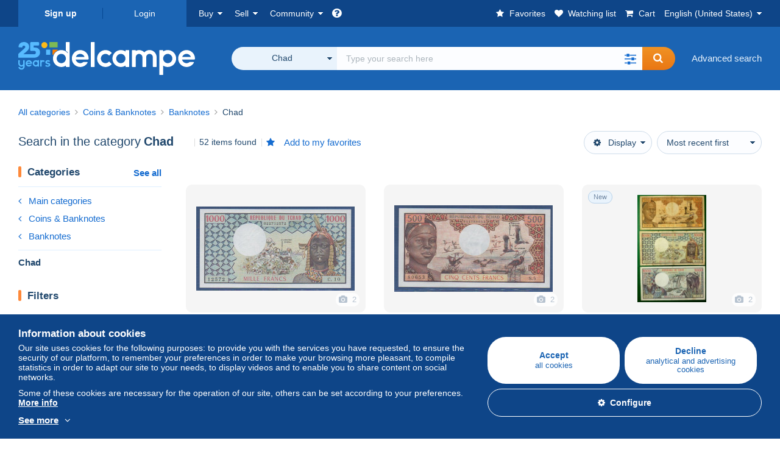

--- FILE ---
content_type: text/html; charset=UTF-8
request_url: https://www.delcampe.net/en_US/collectibles/coins-banknotes/banknotes/chad/
body_size: 48626
content:
<!DOCTYPE html>
<html lang="en_US">
    <head><title>Search in the &quot;Chad&quot; category  | Delcampe</title>
        <meta name="description" content="Discover thousands of collectibles in the &quot;Chad&quot; category on Delcampe. Buy, sell and trade with enthusiasts from all over the world on the largest marketplace dedicated to collectors." />
        <meta name="viewport" content="width=device-width, initial-scale=1.0">
        <meta property="og:locale" content="en_US" />
        <meta property="og:type" content="website" />
        <meta property="og:site_name" content="Delcampe" />

        <meta property="og:title" content="Delcampe - The collectors&#039; marketplace" />
            <meta property="og:description" content="Delcampe brings together buyers and sellers of collectible items from all over the world. Join the community and discover exceptional items!" />
            <meta property="og:url" content="https://www.delcampe.net/en_US/collectibles/coins-banknotes/banknotes/chad/" />
            <meta property="og:image" content="https://www.delcampe.net/images/logo-delcampe-social-media.jpg?v=1769064452" />
            <link rel="canonical" href="https://www.delcampe.net/en_US/collectibles/coins-banknotes/banknotes/chad/" />
            <link rel="alternate" hreflang="fr" href="https://www.delcampe.net/fr/collections/monnaies-billets/billets/tchad/" />
    <link rel="alternate" hreflang="fr-BE" href="https://www.delcampe.net/fr/collections/monnaies-billets/billets/tchad/" />
    <link rel="alternate" hreflang="fr-CA" href="https://www.delcampe.net/fr/collections/monnaies-billets/billets/tchad/" />
    <link rel="alternate" hreflang="fr-CH" href="https://www.delcampe.net/fr/collections/monnaies-billets/billets/tchad/" />
    <link rel="alternate" hreflang="fr-FR" href="https://www.delcampe.net/fr/collections/monnaies-billets/billets/tchad/" />
    <link rel="alternate" hreflang="en" href="https://www.delcampe.net/en_GB/collectables/coins-banknotes/banknotes/chad/" />
    <link rel="alternate" hreflang="en-GB" href="https://www.delcampe.net/en_GB/collectables/coins-banknotes/banknotes/chad/" />
    <link rel="alternate" hreflang="en-US" href="https://www.delcampe.net/en_GB/collectables/coins-banknotes/banknotes/chad/" />
    <link rel="alternate" hreflang="en-CA" href="https://www.delcampe.net/en_GB/collectables/coins-banknotes/banknotes/chad/" />
    <link rel="alternate" hreflang="en-AU" href="https://www.delcampe.net/en_GB/collectables/coins-banknotes/banknotes/chad/" />
    <link rel="alternate" hreflang="de" href="https://www.delcampe.net/de/sammlerobjekte/muenzen-banknoten/banknoten/tschad/" />
    <link rel="alternate" hreflang="de-DE" href="https://www.delcampe.net/de/sammlerobjekte/muenzen-banknoten/banknoten/tschad/" />
    <link rel="alternate" hreflang="de-AT" href="https://www.delcampe.net/de/sammlerobjekte/muenzen-banknoten/banknoten/tschad/" />
    <link rel="alternate" hreflang="de-BE" href="https://www.delcampe.net/de/sammlerobjekte/muenzen-banknoten/banknoten/tschad/" />
    <link rel="alternate" hreflang="de-CH" href="https://www.delcampe.net/de/sammlerobjekte/muenzen-banknoten/banknoten/tschad/" />
    <link rel="alternate" hreflang="es" href="https://www.delcampe.net/es/coleccionismo/monedas-billetes/billetes/chad/" />
    <link rel="alternate" hreflang="es-ES" href="https://www.delcampe.net/es/coleccionismo/monedas-billetes/billetes/chad/" />
    <link rel="alternate" hreflang="it" href="https://www.delcampe.net/it/collezionismo/monete-banconote/banconote/ciad/" />
    <link rel="alternate" hreflang="it-IT" href="https://www.delcampe.net/it/collezionismo/monete-banconote/banconote/ciad/" />
    <link rel="alternate" hreflang="nl" href="https://www.delcampe.net/nl/verzamelingen/munten-bankbiljetten/bankbiljetten/tsjaad/" />
    <link rel="alternate" hreflang="nl-BE" href="https://www.delcampe.net/nl/verzamelingen/munten-bankbiljetten/bankbiljetten/tsjaad/" />
    <link rel="alternate" hreflang="nl-NL" href="https://www.delcampe.net/nl/verzamelingen/munten-bankbiljetten/bankbiljetten/tsjaad/" />
<!-- generics -->
        <link rel="icon" type="image/x-icon" href="https://www.delcampe.net/favicon.ico?v=1769064452">
        <link rel="icon" href="https://www.delcampe.net/images/favicon/favicon-32.png?v=1769064452" sizes="32x32">
        <link rel="icon" href="https://www.delcampe.net/images/favicon/favicon-57.png?v=1769064452" sizes="57x57">
        <link rel="icon" href="https://www.delcampe.net/images/favicon/favicon-76.png?v=1769064452" sizes="76x76">
        <link rel="icon" href="https://www.delcampe.net/images/favicon/favicon-96.png?v=1769064452" sizes="96x96">
        <link rel="icon" href="https://www.delcampe.net/images/favicon/favicon-128.png?v=1769064452" sizes="128x128">
        <link rel="icon" href="https://www.delcampe.net/images/favicon/favicon-192.png?v=1769064452" sizes="192x192">
        <link rel="icon" href="https://www.delcampe.net/images/favicon/favicon-228.png?v=1769064452" sizes="228x228">

        <!-- Android -->
        <link rel="shortcut icon" sizes="196x196" href="https://www.delcampe.net/images/favicon/favicon-196.png?v=1769064452">

        <!-- iOS -->
        <link rel="apple-touch-icon" href="https://www.delcampe.net/images/favicon/favicon-120.png?v=1769064452" sizes="120x120">
        <link rel="apple-touch-icon" href="https://www.delcampe.net/images/favicon/favicon-152.png?v=1769064452" sizes="152x152">
        <link rel="apple-touch-icon" href="https://www.delcampe.net/images/favicon/favicon-180.png?v=1769064452" sizes="180x180">

        <!-- Windows 8 IE 10-->
        <meta name="msapplication-TileColor" content="#FFFFFF">
        <meta name="msapplication-TileImage" content="https://www.delcampe.net/images/favicon/favicon-144.png?v=1769064452">

        <!— Windows 8.1 + IE11 and above —>
        <meta name="msapplication-config" content="https://www.delcampe.net/images/favicon/browserconfig.xml?v=1769064452" />


        <link rel="stylesheet" href="https://www.delcampe.net/build/default/css/plugins/font-awesome.4fc9f6.css">
        <link rel="stylesheet" href="https://www.delcampe.net/build/default/css/plugins/flag-icon.822268.css">

        <link rel="stylesheet" href="https://www.delcampe.net/build/default/css/default.b55a6a.css">
        <link rel="stylesheet" href="https://www.delcampe.net/build/default/css/marketplace.7423ba.css">

        <link rel="stylesheet" href="https://www.delcampe.net/build/default/css/page/print.806ec8.css">

            
    <link rel="stylesheet" href="https://www.delcampe.net/build/default/css/plugins/select2.093082.css">
    <link rel="stylesheet" href="https://www.delcampe.net/build/default/css/page/gallery.12e465.css">
    
        
        <!--[if lt IE 9]><script src="https://oss.maxcdn.com/html5shiv/3.7.2/html5shiv.min.js"></script><![endif]-->
        <!--[if lt IE 9]><script src="https://oss.maxcdn.com/respond/1.4.2/respond.min.js"></script><![endif]-->

        
        <script type="application/ld+json"></script>

        
                                </head>

            
    <body>

        



<header data-menu-container>
    <div class="menu-top" data-menu>
        <div class="container">
            <ul class="nls main-list">
    <li class="hide-min-sm">
        <a href="" class="go-back-menu" data-open-menu>Close<i class="pull-right">&times;</i></a>
    </li>
    <li>
        <ul class="nls child-list"><li class="main-link register">
                    <a href="/en_US/my-account/register" class="font-bold">Sign up</a>
                </li><li class="main-link dropdown arrow-white login">
                        <a href="/en_US/my-account/login" class="hide-min-sm">Login</a>
                        <a href="/en_US/my-account/login" class="dropdown-toggle hide-max-sm login-dropdown" data-toggle="dropdown" aria-expanded="false" data-signin-link>Login</a>
                        <div class="dropdown-menu" role="form">
                            <form name="user_login" method="post" action="/en_US/my-account/login" autocomplete="off" novalidate="novalidate">
                                <input type="text" id="user_login_nickname" name="user_login[nickname]" required="required" focus="focus" placeholder="Nickname" class="form-control" />
                                <div class="pos-rel margin-top-xs">
                                    <input type="password" id="user_login_password" name="user_login[password]" required="required" data-display-password="" placeholder="Password" class="form-control" />
                                    <a href="#" class="display-password show-password"
                                         data-link-password
                                         title="Show password"
                                         data-label-hide="Hide password"
                                         data-label-show="Show password"
                                    ></a>
                                </div>
                                <div class="checkbox remember-me margin-top-xs margin-bottom-sm">
                                    <label for="remember_me" class="control-label flex v-top space-xs no-margin line-height-xs font-xs">
                                        <input type="checkbox" id="remember_me" name="_remember_me" checked>
                                        <span class="font-normal">Stay signed in of this device</span>
                                    </label>
                                </div>
                                <input type="hidden" name="_csrf_token" value="96c614f4fb54327a0f640fede986.2_0vUyxmm2po3ehdbe9hvAwOOKXRDMtw-Krf41K5Elw.gs9fMHUS3S8qrdFwG4USyW06aO-yY_watO7n0gGAeTWMsGUCQSnSWgWCmw">
                                <input type="hidden" name="_target_path" value="https://www.delcampe.net/en_US/collectibles/coins-banknotes/banknotes/chad/">
                                <button type="submit" class="btn-block btn-orange margin-top-xs">Login</button>
                                <a href="/en_US/my-account/reset-password" class="text-center">Forgotten nickname / password?</a>
                            <input type="hidden" id="user_login__token" name="user_login[_token]" data-controller="csrf-protection" value="a62b01e17c61fa6d3fb6dc481c23bebc.3579aAsIYCJ_eSTs3nwPMU_FPw9ZpxjwQHpmHkYaI3M.lsm7O1FFUns5TmOA7CpjQSO2a2U24ymkEzsldX9vVCKp0IwwWjBSZydAQw" /></form>
                        </div>
                    </li></ul>
    </li>
    <li>
        <ul class="nls child-list">
            <li class="dropdown arrow-white buy-menu" data-parent-slide>
                <a href="/en_US/collectibles/buy/purchases/purchased-items" class="dropdown-toggle" data-toggle="dropdown" role="button" aria-expanded="false" rel="nofollow" data-toggle-menu>Buy</a>
                <div class="dropdown-menu" role="menu" data-slide>
                    <div class="flex md-1">
                        
<ul class="nls links-list">
    <li data-parent-slide>
        <span class="list-title" data-toggle-menu>Search</span>
        <ul class="nls sub-menu-slide" data-slide>
            <li><a href="/en_US/collectibles/search/by-keywords">Advanced search</a></li>
            <li class="margin-top-sm"><a href="/en_US/collectibles/category">All categories</a></li>
                            <li><a href="/en_US/vintage">Vintage Universe</a></li>
                        <li><a href="/en_US/prestige/catalogs/list/opened">Auction Houses catalogs</a></li>
            <li>
                <a href="/en_US/collectibles/search?has_promo_only=1" class="green">
                    All Store Deals 
                    <span class="label-green font-xs padding-h-xs border-radius-md"><i class="fa fa-scissors"></i></span>
                </a>
            </li>
            <li class="margin-top-sm"><a href="/en_US/collectibles/top-stores"rel="nofollow">Top Stores</a></li>
        </ul>
    </li>
    <li data-parent-slide>
        <span class="list-title" data-toggle-menu>My favorites</span>
        <ul class="nls sub-menu-slide" data-slide>
            <li><a href="/en_US/collectibles/buy/favorites/watching-list"rel="nofollow">Watching list</a></li>
            <li><a href="/en_US/collectibles/favorites/favorites-list"rel="nofollow">Favorite searches</a></li>
            <li><a href="/en_US/buy/favorites/favorites-list"rel="nofollow">My favourite lists</a></li>
        </ul>
    </li>
</ul>
<ul class="nls links-list">
    <li data-parent-slide>
        <span class="list-title" data-toggle-menu>My bids</span>
        <ul class="nls sub-menu-slide" data-slide>
            <li><a href="/en_US/collectibles/buy/bids/ongoing"rel="nofollow">Ongoing</a></li>
            <li><a href="/en_US/collectibles/buy/bids/lost"rel="nofollow">Lost</a></li>
            <li><a href="/en_US/items/lower-offers/proposed"rel="nofollow">Lower</a></li>
            <li><a href="/en_US/collectibles/buy/bids/bid-group-proposed"rel="nofollow">Grouped</a></li>
            <li><a href="/en_US/collectibles/buy/bids/auction-house"rel="nofollow">Auction houses</a></li>
        </ul>
    </li>
    <li data-parent-slide>
        <span class="list-title" data-toggle-menu>My purchases</span>
        <ul class="nls sub-menu-slide" data-slide>
            <li><a href="/en_US/collectibles/buy/purchases/purchased-items"rel="nofollow">All</a></li>
            <li><a href="/en_US/collectibles/buy/purchases/awaiting-invoice"rel="nofollow">Awaiting invoice</a></li>
            <li><a href="/en_US/collectibles/buy/purchases/awaiting-payment"rel="nofollow">Awaiting payment</a></li>
            <li><a href="/en_US/collectibles/buy/purchases/awaiting-shipment"rel="nofollow">Awaiting delivery</a></li>
            <li><a href="/en_US/collectibles/buy/purchases/received"rel="nofollow">Received</a></li>
            <li><a href="/en_US/collectibles/buy/purchases/archived"rel="nofollow">Archived</a></li>
        </ul>
    </li>
</ul>
<ul class="nls links-list">
    <li data-parent-slide>
        <span class="list-title" data-toggle-menu>My feedback</span>
        <ul class="nls sub-menu-slide" data-slide>
            <li><a href="/en_US/collectibles/buy/feedback/leave-feedback"rel="nofollow">Leave feedback</a></li>
            <li><a href="/en_US/collectibles/buy/feedback/received-list"rel="nofollow">Received</a></li>
            <li><a href="/en_US/collectibles/buy/feedback/given-list"rel="nofollow">Given</a></li>
        </ul>
    </li>
    <li data-parent-slide>
        <span class="list-title" data-toggle-menu>History</span>
        <ul class="nls sub-menu-slide" data-slide>
            <li><a href="/en_US/collectibles/buy/purchases/purchased-items/list"rel="nofollow">All my purchased items</a></li>
        </ul>
    </li>
    <li class="more-links" data-parent-slide>
        <span class="list-title hide-min-sm" data-toggle-menu>More links</span>
        <ul class="nls sub-menu-slide" data-slide>
            <li><a href="/en_US/collectibles/buy/buying-stats"rel="nofollow">My buying stats</a></li>
            <li><a href="/en_US/my-account/blacklist/i-block-sellers"rel="nofollow">Seller blacklist</a></li>
        </ul>
    </li>
</ul>                        
    <ul class="payments-menu nls links-list">
        <li data-parent-slide><span class="list-title" data-toggle-menu>Payments</span>
            <ul class="nls sub-menu-slide" data-slide>
                <li><a href="/en_US/payments"rel="nofollow">Payment History</a></li><li><a href="/en_US/collectibles/buy/purchases/awaiting-payment"rel="nofollow">Pay for my purchases</a></li>
            </ul>
        </li></ul>                    </div>
                </div>
            </li>
            <li class="dropdown arrow-white sell-menu" data-parent-slide>
                <a href="/en_US/collectibles/item/sell" class="dropdown-toggle" data-toggle="dropdown" role="button" aria-expanded="false" rel="nofollow" data-toggle-menu>Sell</a>
                <div class="dropdown-menu" role="menu" data-slide><div class="flex md-1">
                        
<ul class="nls links-list">
    <li class="put-on-sale" data-parent-slide>
        <a href="/en_US/collectibles/item/sell" class="btn-orange btn-big btn-block">Sell</a>
        <div class="text-center margin-top-xs"><a href="/en_US/selling-methods">Selling methods</a></div>
    </li>
    <li class="more-links" data-parent-slide>
        <span class="list-title" data-toggle-menu>My items for sale</span>
        <ul class="nls sub-menu-slide" data-slide>
            <li><a href="/en_US/collectibles/sell/item-for-sale/pending"rel="nofollow">Planned</a></li>
            <li><a href="/en_US/collectibles/sell/item-for-sale/ongoing"rel="nofollow">Ongoing</a></li>
            <li><a href="/en_US/collectibles/sell/item-for-sale/ongoing-with-offers"rel="nofollow">Ongoing with bids</a></li>
            <li><a href="/en_US/items/lower-offers/received"rel="nofollow">Lower bids received</a></li>
            <li><a href="/en_US/collectibles/sell/item-for-sale/bid-group-received"rel="nofollow">Grouped bids received</a></li>
            <li><a href="/en_US/collectibles/sell/item/relist-as-new"rel="nofollow">Relaunch as new</a></li>
        </ul>
    </li>
    <li data-parent-slide>
        <span class="list-title" data-toggle-menu>Multiple changes</span>
        <ul class="nls sub-menu-slide" data-slide>
            <li><a href="/en_US/sell/apply-shipping-model"rel="nofollow">Management of shipping costs</a></li>
            <li><a href="/en_US/collectibles/sell/multiple-edit"rel="nofollow">Multiple changes</a></li>
        </ul>
    </li>
    <li data-parent-slide>
        <span class="list-title" data-toggle-menu>My Store Deals </span>
        <ul class="nls sub-menu-slide" data-slide>
            <li><a href="/en_US/store-deals/create"rel="nofollow">Create a Store Deal</a></li>
            <li><a href="/en_US/store-deals"rel="nofollow">Manage my Store Deals </a></li>
        </ul>
    </li>
</ul>
<ul class="nls links-list">
    <li data-parent-slide>
        <span class="list-title" data-toggle-menu>My sold items</span>
        <ul class="nls sub-menu-slide" data-slide>
            <li><a href="/en_US/collectibles/sell/sold-items/list"rel="nofollow">All</a></li>
            <li><a href="/en_US/collectibles/sell/sold-items/to-invoice"rel="nofollow">To invoice</a></li>
            <li><a href="/en_US/collectibles/sell/sold-items/invoiced"rel="nofollow">Invoiced</a></li>
            <li><a href="/en_US/collectibles/sell/sold-items/to-send"rel="nofollow">Awaiting shipment</a></li>
            <li><a href="/en_US/collectibles/sell/sold-items/sent"rel="nofollow">Shipped</a></li>
            <li><a href="/en_US/collectibles/sell/sold-items/archived"rel="nofollow">Archived</a></li>
        </ul>
    </li>
    <li data-parent-slide>
        <span class="list-title" data-toggle-menu>My unsold items</span>
        <ul class="nls sub-menu-slide" data-slide>
            <li><a href="/en_US/collectibles/sell/unsold-items/closed-list"rel="nofollow">Closed</a></li>
            <li><a href="/en_US/collectibles/sell/unsold-items/archived-list"rel="nofollow">Archived</a></li>
        </ul>
    </li>
    <li data-parent-slide>
        <div class="list-title">
            <ul class="list-border-grey flex v-center line-height-sm">
                <li data-toggle-menu>My store</li></ul>
        </div>
        <ul class="nls sub-menu-slide" data-slide>
                            <li><a href="/en_US/store-settings/fiscal-informations"rel="nofollow">Set up my store</a></li>
                        <li class="margin-top-xs"><a href="/en_US/items/import"rel="nofollow">Easy Uploader</a></li>
        </ul>
    </li>
</ul>
<ul class="nls links-list">
    <li data-parent-slide>
        <span class="list-title" data-toggle-menu>My feedback</span>
        <ul class="nls sub-menu-slide" data-slide>
            <li><a href="/en_US/collectibles/sell/feedback/leave-feedback"rel="nofollow">Leave feedback</a></li>
            <li><a href="/en_US/collectibles/sell/feedback/received-list"rel="nofollow">Received</a></li>
            <li><a href="/en_US/collectibles/sell/feedback/given-list"rel="nofollow">Given</a></li>
        </ul>
    </li>
    <li data-parent-slide>
        <span class="list-title" data-toggle-menu>History</span>
        <ul class="nls sub-menu-slide" data-slide>
            <li><a href="/en_US/collectibles/sell/sold-items/items-list"rel="nofollow">All my sold items</a></li>
        </ul>
    </li>
    <li class="more-links" data-parent-slide>
        <span class="list-title hide-min-sm" data-toggle-menu>More links</span>
        <ul class="nls sub-menu-slide" data-slide>
            <li><a href="/en_US/collectibles/sell/selling-stats"rel="nofollow">My selling stats</a></li>
            <li><a href="/en_US/my-account/blacklist/i-block-buyers"rel="nofollow">Buyer blacklist</a></li>
            <li class="margin-top-sm padding-top-sm border-top-blue-grey"><a href="/en_US/forum-estimation">Estimate my item</a></li>
        </ul>
    </li>
</ul>
                        
    <ul class="payments-menu nls links-list">
        <li data-parent-slide><span class="list-title" data-toggle-menu>Payments</span>
            <ul class="nls sub-menu-slide" data-slide>
                <li><a href="/en_US/payments"rel="nofollow">Payment History</a></li><li><a href="/en_US/collectibles/buy/purchases/awaiting-payment"rel="nofollow">Pay for my purchases</a></li>
            </ul>
        </li></ul>                    </div>
                </div>
            </li>
            <li class="dropdown arrow-white community-menu" data-parent-slide>
                <a href="/en_US/forum" class="dropdown-toggle" data-toggle="dropdown" role="button" aria-expanded="false" rel="nofollow" data-toggle-menu>Community</a>
                <div class="dropdown-menu" role="menu" data-slide>
                    <div class="flex md-1">
                        
    
<ul class="nls links-list">
    <li><a href="/en_US/community">Delcampe Community</a></li>
    <li><a href="/en_US/forum"rel="nofollow">Forum</a></li>
    <li><a href="/en_US/agenda/"rel="nofollow">Calendar</a></li>
    <li><a href="/en_US/youtube"rel="nofollow">Videos</a></li>
    <li><a href="https://blog.delcampe.net/en" target="_blank">Blog</a></li>
    <li>
        <ul class="nls list-inline margin-top-lg">
            <li><a href="https://www.facebook.com/delcampe" class="button-social facebook" title="Facebook" target="_blank" rel="nofollow noopener noreferrer"><i class="fa fa-facebook"></i></a></li>
            <li><a href="https://www.linkedin.com/company/delcampe-international-sprl" class="button-social linkedin" title="Linkedin" target="_blank" rel="nofollow noopener noreferrer"><i class="fa fa-linkedin"></i></a></li>
            <li><a href="https://www.youtube.com/delcampeofficial" class="button-social youtube" title="Youtube" target="_blank" rel="nofollow noopener noreferrer"><i class="fa fa-youtube-play"></i></a></li>
            <li><a href="https://twitter.com/Delcampe" class="button-social twitter" title="Twitter" target="_blank" rel="nofollow noopener noreferrer"><span class="fa-twitter-x"></span></a></li>
            <li><a href="https://www.instagram.com/delcampe_official" class="button-social instagram" title="Instagram" target="_blank" rel="nofollow noopener noreferrer"><i class="fa fa-instagram"></i></a></li>
            <li><a href="https://pinterest.com/delcampe_marketplace" class="button-social pinterest" title="Pinterest" target="_blank" rel="nofollow noopener noreferrer"><i class="fa fa-pinterest"></i></a></li>
        </ul>
    </li>
</ul>

<div class="main">
    <div class="flex md-1"><ul id="blog-post" class="nls links-list bg-blue-light"><li>
                        <a href="https://blog.delcampe.net/en/delcampe-top-sales-january-2026/" class="flex md-1 space-sm v-center" target="_blank">
                                                                                            <img src="https://blog.delcampe.net/wp-content/uploads/2026/01/PriceWatch_Janvier_2026_Blog3-96x57.jpg" alt="Delcampe Top Sales January 2026" class="no-margin-bottom" loading="lazy" data-original="https://blog.delcampe.net/wp-content/uploads/2026/01/PriceWatch_Janvier_2026_Blog3-96x57.jpg" data-lazyload-menu>
                                                        <p class="no-margin-bottom">Delcampe Top Sales January 2026</p>
                        </a>
                    </li><li>
                        <a href="https://blog.delcampe.net/en/the-delcampe-terms-and-conditions-of-use-will-be-updated-in-a-fortnight-2/" class="flex md-1 space-sm v-center" target="_blank">
                                                                                            <img src="https://blog.delcampe.net/wp-content/uploads/2025/12/20240903_Cover_Charte_Blog_2024_EN-96x57.jpg" alt="The Delcampe Terms and Conditions of Use will be updated in a fortnight." class="no-margin-bottom" loading="lazy" data-original="https://blog.delcampe.net/wp-content/uploads/2025/12/20240903_Cover_Charte_Blog_2024_EN-96x57.jpg" data-lazyload-menu>
                                                        <p class="no-margin-bottom">The Delcampe Terms and Conditions of Use will be updated in a fortnight.</p>
                        </a>
                    </li></ul><ul id="agenda" class="nls links-list bg-blue-light flex v-center">
            <li class="flex space-md v-center">
                <a href="/en_US/agenda/"><img src="https://www.delcampe.net/images/homepage/agenda.jpg?v=1769064452" alt="Calendar"></a>
                <span>
                    <strong>Discover the collectors&#039; agenda!</strong>
                    <a href="/en_US/agenda/" class="btn-orange">Discover the agenda</a>
                </span>
            </li>
        </ul>
    </div>
    <div class="menu-community-youtube flex md-1">
                    <div class="links-list">
                <div class="flex space-md v-center">
                    <a href="https://www.youtube.com/watch?v=Gg0ApiuMH4I&amp;list=PLFD6XaVCwAhFsT2RrABRUP6U59iJbGQIl" class="link-video" target="_blank">
                        <img src="https://i.ytimg.com/vi/Gg0ApiuMH4I/mqdefault.jpg" alt="AN UNUSUAL FIND:  Discover the STAMP with an AMAZING DATE ERROR! | The World of Collecting" width="125" height="70" loading="lazy">
                    </a>
                    <a href="https://www.youtube.com/watch?v=Gg0ApiuMH4I&amp;list=PLFD6XaVCwAhFsT2RrABRUP6U59iJbGQIl" class="line-height-xs">AN UNUSUAL FIND:  Discover the STAMP with an AMAZING DATE ERROR! | The World of Collecting</a>
                </div>
            </div>
                    <div class="links-list">
                <div class="flex space-md v-center">
                    <a href="https://www.youtube.com/watch?v=t8wDJAqxxqA&amp;list=PLFD6XaVCwAhGT98UT4xTqDlM9xjacnV7i" class="link-video" target="_blank">
                        <img src="https://i.ytimg.com/vi/t8wDJAqxxqA/mqdefault.jpg" alt="Les +BELLES VENTES Delcampe (janvier 2026) | Les objets de collection de la marketplace" width="125" height="70" loading="lazy">
                    </a>
                    <a href="https://www.youtube.com/watch?v=t8wDJAqxxqA&amp;list=PLFD6XaVCwAhGT98UT4xTqDlM9xjacnV7i" class="line-height-xs">Les +BELLES VENTES Delcampe (janvier 2026) | Les objets de collection de la marketplace</a>
                </div>
            </div>
            </div>
</div>                    </div>
                </div>
            </li>
        </ul>
    </li>
    <li class="main">
        <ul class="nls child-list">
            <li class="no-dropdown helpcenter">
                <a href="/en_US/help-center" target="_blank" title="help_center.general_title">
                    <i class="fa fa-question-circle in-block"></i>
                    <span class="hide">Help center</span>
                </a>
            </li>
            <li class="align-right no-dropdown favorites">
                <a href="/en_US/collectibles/favorites/favorites-list" title="My favorites" rel="nofollow">
                    <i class="fa fa-star in-block"></i>
                    <span class="hide-lg">Favorites</span>
                </a>
            </li>
            <li class="no-dropdown watching-list">
                <a href="/en_US/collectibles/buy/favorites/watching-list" title="Watching list" rel="nofollow">
                    <i class="fa fa-heart in-block"></i>
                    <span class="hide-lg">Watching list</span>
                </a>
            </li>
            <li class="no-dropdown basket-container">
                <a href="/en_US/collectibles/basket" class="basket" title="My shopping cart" rel="nofollow" data-go-basket>
                    <i class="fa fa-shopping-cart in-block"></i>
                    <span class="hide-lg">Cart</span></a>
            </li>
                        <li class="dropdown arrow-white langages not-full-width" data-parent-slide>
                    <a href="#" class="dropdown-toggle" data-toggle="dropdown" aria-expanded="false" data-toggle-menu>English (United States)</a>
                    <ul class="dropdown-menu small-dropdown" role="menu" data-slide><li><a href="https://www.delcampe.net/fr/collections/monnaies-billets/billets/tchad/">Français</a></li><li><a href="https://www.delcampe.net/en_GB/collectables/coins-banknotes/banknotes/chad/">English (United Kingdom)</a></li><li><a href="https://www.delcampe.net/nl/verzamelingen/munten-bankbiljetten/bankbiljetten/tsjaad/">Nederlands</a></li><li><a href="https://www.delcampe.net/de/sammlerobjekte/muenzen-banknoten/banknoten/tschad/">Deutsch</a></li><li><a href="https://www.delcampe.net/it/collezionismo/monete-banconote/banconote/ciad/">Italiano</a></li><li><a href="https://www.delcampe.net/es/coleccionismo/monedas-billetes/billetes/chad/">Español</a></li></ul>
                </li></ul>
    </li></ul>
        </div>
    </div>
    <div class="header-main data-search-bar" data-search-bar>
        <div class="container">
            <div class="header-container">
                <button type="button" class="menu-mobile hide-min-sm" data-target=".header-menu" data-open-menu><i class="fa fa-bars"></i></button><div class="header-logo">
    <a href="/en_US/collectibles/" class="logo-delcampe"><img src="https://www.delcampe.net/images/logo-delcampe-25-ans.svg?v=1769064452" width="290" height="54" alt="Logo Delcampe"></a>
        </div><div class="header-search">
                    <form name="search-top" method="get" action="/en_US/collectibles/search" class="form-main-search flex space-sm v-center" id="search" data-js="search" novalidate="novalidate">
<div class="full-width pos-rel">
    <div class="search-bar dropdown-with-checkbox form-flex">
        <div class="dropdown">
            <button class="search-filter dropdown-toggle" data-toggle="dropdown" aria-haspopup="true" aria-expanded="false" type="button" data-placement="bottom">
                <span class="filter-label" data-by-category="By category [{numberOfCategories}]">All categories</span>
            </button>
            <div class="dropdown-menu text-left no-border-radius-right">
                <ul class="dropdown-menu-checked-list" role="menu">
                    <li class="strong">
                        <div class="checkbox">
                                                            <label class="control-label"><input type="checkbox" name="all-delcampe"/>All categories</label>
                                                    </div>
                    </li>
                    <li class="divider">&nbsp;</li>
                    <li class="title font-bold">Popular categories</li>
                                                                <li>
                            <div class="checkbox">
                                <label for="categories_0">
                                    <input type="checkbox" id="categories_0" name="categories[]" value="30001" data-category-check>
                                    Stamps
                                </label>
                            </div>
                        </li>
                                                                    <li>
                            <div class="checkbox">
                                <label for="categories_1">
                                    <input type="checkbox" id="categories_1" name="categories[]" value="30002" data-category-check>
                                    Postcards
                                </label>
                            </div>
                        </li>
                                                                    <li>
                            <div class="checkbox">
                                <label for="categories_2">
                                    <input type="checkbox" id="categories_2" name="categories[]" value="30003" data-category-check>
                                    Coins &amp; Banknotes
                                </label>
                            </div>
                        </li>
                                                                    <li>
                            <div class="checkbox">
                                <label for="categories_3">
                                    <input type="checkbox" id="categories_3" name="categories[]" value="34443" data-category-check>
                                    Photography
                                </label>
                            </div>
                        </li>
                                                                <li class="title font-bold">Categories</li>
                                            <li>
                            <div class="checkbox">
                                <label for="categories_4">
                                    <input type="checkbox" id="categories_4"
                                           name="categories[]"                                            value="1955" data-category-check>
                                    Advertising
                                </label>
                            </div>
                        </li>
                                                                    <li>
                            <div class="checkbox">
                                <label for="categories_5">
                                    <input type="checkbox" id="categories_5"
                                           name="categories[]"                                            value="34436" data-category-check>
                                    Army &amp; war
                                </label>
                            </div>
                        </li>
                                                                    <li>
                            <div class="checkbox">
                                <label for="categories_6">
                                    <input type="checkbox" id="categories_6"
                                           name="categories[]"                                            value="34442" data-category-check>
                                    Art &amp; Antiquities
                                </label>
                            </div>
                        </li>
                                                                    <li>
                            <div class="checkbox">
                                <label for="categories_7">
                                    <input type="checkbox" id="categories_7"
                                           name="categories[]"                                            value="30007" data-category-check>
                                    Badges
                                </label>
                            </div>
                        </li>
                                                                    <li>
                            <div class="checkbox">
                                <label for="categories_8">
                                    <input type="checkbox" id="categories_8"
                                           name="categories[]"  checked                                            value="6755" data-category-check>
                                    Chad
                                </label>
                            </div>
                        </li>
                                                                    <li>
                            <div class="checkbox">
                                <label for="categories_9">
                                    <input type="checkbox" id="categories_9"
                                           name="categories[]"                                            value="34440" data-category-check>
                                    Bar &amp; Food
                                </label>
                            </div>
                        </li>
                                                                    <li>
                            <div class="checkbox">
                                <label for="categories_10">
                                    <input type="checkbox" id="categories_10"
                                           name="categories[]"                                            value="30004" data-category-check>
                                    Books, Magazines, Comics
                                </label>
                            </div>
                        </li>
                                                                    <li>
                            <div class="checkbox">
                                <label for="categories_11">
                                    <input type="checkbox" id="categories_11"
                                           name="categories[]"                                            value="1752" data-category-check>
                                    Charms
                                </label>
                            </div>
                        </li>
                                                                    <li>
                            <div class="checkbox">
                                <label for="categories_12">
                                    <input type="checkbox" id="categories_12"
                                           name="categories[]"                                            value="30003" data-category-check>
                                    Coins &amp; Banknotes
                                </label>
                            </div>
                        </li>
                                                                    <li>
                            <div class="checkbox">
                                <label for="categories_13">
                                    <input type="checkbox" id="categories_13"
                                           name="categories[]"                                            value="8411" data-category-check>
                                    Creative hobbies
                                </label>
                            </div>
                        </li>
                                                                    <li>
                            <div class="checkbox">
                                <label for="categories_14">
                                    <input type="checkbox" id="categories_14"
                                           name="categories[]"                                            value="6378" data-category-check>
                                    Films &amp; Video
                                </label>
                            </div>
                        </li>
                                                                    <li>
                            <div class="checkbox">
                                <label for="categories_15">
                                    <input type="checkbox" id="categories_15"
                                           name="categories[]"                                            value="34437" data-category-check>
                                    Games, Toys &amp; Figurines
                                </label>
                            </div>
                        </li>
                                                                    <li>
                            <div class="checkbox">
                                <label for="categories_16">
                                    <input type="checkbox" id="categories_16"
                                           name="categories[]"                                            value="34441" data-category-check>
                                    Jewels &amp; Clocks
                                </label>
                            </div>
                        </li>
                                                                    <li>
                            <div class="checkbox">
                                <label for="categories_17">
                                    <input type="checkbox" id="categories_17"
                                           name="categories[]"                                            value="1898" data-category-check>
                                    Kinder &amp; Diddl
                                </label>
                            </div>
                        </li>
                                                                    <li>
                            <div class="checkbox">
                                <label for="categories_18">
                                    <input type="checkbox" id="categories_18"
                                           name="categories[]"                                            value="21607" data-category-check>
                                    Magnets
                                </label>
                            </div>
                        </li>
                                                                    <li>
                            <div class="checkbox">
                                <label for="categories_19">
                                    <input type="checkbox" id="categories_19"
                                           name="categories[]"                                            value="1748" data-category-check>
                                    Minerals &amp; Fossils
                                </label>
                            </div>
                        </li>
                                                                    <li>
                            <div class="checkbox">
                                <label for="categories_20">
                                    <input type="checkbox" id="categories_20"
                                           name="categories[]"                                            value="34439" data-category-check>
                                    Modern Collectible Cards
                                </label>
                            </div>
                        </li>
                                                                    <li>
                            <div class="checkbox">
                                <label for="categories_21">
                                    <input type="checkbox" id="categories_21"
                                           name="categories[]"                                            value="34434" data-category-check>
                                    Music &amp; Instruments
                                </label>
                            </div>
                        </li>
                                                                    <li>
                            <div class="checkbox">
                                <label for="categories_22">
                                    <input type="checkbox" id="categories_22"
                                           name="categories[]"                                            value="4222" data-category-check>
                                    Office Items (related)
                                </label>
                            </div>
                        </li>
                                                                    <li>
                            <div class="checkbox">
                                <label for="categories_23">
                                    <input type="checkbox" id="categories_23"
                                           name="categories[]"                                            value="30008" data-category-check>
                                    Old Paper
                                </label>
                            </div>
                        </li>
                                                                    <li>
                            <div class="checkbox">
                                <label for="categories_24">
                                    <input type="checkbox" id="categories_24"
                                           name="categories[]"                                            value="1742" data-category-check>
                                    Perfume &amp; Beauty
                                </label>
                            </div>
                        </li>
                                                                    <li>
                            <div class="checkbox">
                                <label for="categories_25">
                                    <input type="checkbox" id="categories_25"
                                           name="categories[]"                                            value="30006" data-category-check>
                                    Phonecards
                                </label>
                            </div>
                        </li>
                                                                    <li>
                            <div class="checkbox">
                                <label for="categories_26">
                                    <input type="checkbox" id="categories_26"
                                           name="categories[]"                                            value="34443" data-category-check>
                                    Photography
                                </label>
                            </div>
                        </li>
                                                                    <li>
                            <div class="checkbox">
                                <label for="categories_27">
                                    <input type="checkbox" id="categories_27"
                                           name="categories[]"                                            value="18840" data-category-check>
                                    Plants, Seeds and Bulbs
                                </label>
                            </div>
                        </li>
                                                                    <li>
                            <div class="checkbox">
                                <label for="categories_28">
                                    <input type="checkbox" id="categories_28"
                                           name="categories[]"                                            value="30002" data-category-check>
                                    Postcards
                                </label>
                            </div>
                        </li>
                                                                    <li>
                            <div class="checkbox">
                                <label for="categories_29">
                                    <input type="checkbox" id="categories_29"
                                           name="categories[]"                                            value="7540" data-category-check>
                                    Religion &amp; Esotericism
                                </label>
                            </div>
                        </li>
                                                                    <li>
                            <div class="checkbox">
                                <label for="categories_30">
                                    <input type="checkbox" id="categories_30"
                                           name="categories[]"                                            value="34435" data-category-check>
                                    Scale models &amp; Model making
                                </label>
                            </div>
                        </li>
                                                                    <li>
                            <div class="checkbox">
                                <label for="categories_31">
                                    <input type="checkbox" id="categories_31"
                                           name="categories[]"                                            value="14591" data-category-check>
                                    Seasons &amp; Holidays
                                </label>
                            </div>
                        </li>
                                                                    <li>
                            <div class="checkbox">
                                <label for="categories_32">
                                    <input type="checkbox" id="categories_32"
                                           name="categories[]"                                            value="12472" data-category-check>
                                    Sports
                                </label>
                            </div>
                        </li>
                                                                    <li>
                            <div class="checkbox">
                                <label for="categories_33">
                                    <input type="checkbox" id="categories_33"
                                           name="categories[]"                                            value="30001" data-category-check>
                                    Stamps
                                </label>
                            </div>
                        </li>
                                                                    <li>
                            <div class="checkbox">
                                <label for="categories_34">
                                    <input type="checkbox" id="categories_34"
                                           name="categories[]"                                            value="7731" data-category-check>
                                    Technical
                                </label>
                            </div>
                        </li>
                                                                    <li>
                            <div class="checkbox">
                                <label for="categories_35">
                                    <input type="checkbox" id="categories_35"
                                           name="categories[]"                                            value="1892" data-category-check>
                                    Tobacco (related)
                                </label>
                            </div>
                        </li>
                                                                    <li>
                            <div class="checkbox">
                                <label for="categories_36">
                                    <input type="checkbox" id="categories_36"
                                           name="categories[]"                                            value="2767" data-category-check>
                                    Transportation
                                </label>
                            </div>
                        </li>
                                                                    <li>
                            <div class="checkbox">
                                <label for="categories_37">
                                    <input type="checkbox" id="categories_37"
                                           name="categories[]"                                            value="34438" data-category-check>
                                    Video games
                                </label>
                            </div>
                        </li>
                                                                    <li>
                            <div class="checkbox">
                                <label for="categories_38">
                                    <input type="checkbox" id="categories_38"
                                           name="categories[]"                                            value="6367" data-category-check>
                                    Vintage clothes, textile &amp; linen
                                </label>
                            </div>
                        </li>
                                                                    <li>
                            <div class="checkbox">
                                <label for="categories_39">
                                    <input type="checkbox" id="categories_39"
                                           name="categories[]"                                            value="34433" data-category-check>
                                    Vinyl records
                                </label>
                            </div>
                        </li>
                                                            </ul>
            </div>
        </div>
        <div class="main pos-rel">
            <div class="dropdown quick-advanced-search">
    <a href="" class="dropdown-toggle" role="button" data-toggle="dropdown" aria-expanded="true" title="Advanced search">
        <i class="fa fa-sliders blue-link font-xxxl" aria-hidden="true"></i>
    </a>
    <div class="dropdown-menu text-left" data-dropdown-select>
        <div class="flex space-xs all-2 sm-1 v-center">
            <strong>Research mode</strong><select id="search_mode" name="search_mode" class="form-control"><option value="all" selected="selected">All words</option><option value="any">Any word</option><option value="phrase">Exact sentence</option><option value="extended">Advanced syntax</option></select><strong>Terms to be excluded <a href="" class="info-tooltip" data-toggle="tooltip" data-original-title="(separated by &quot;,&quot;)" data-placement="right"><i class="fa fa-info"></i></a></strong><input type="text" id="excluded_terms" name="excluded_terms" class="form-control" /></div>

        <div class="form-group no-margin margin-top-sm">
            <strong class="control-label in-block margin-bottom-xs">Search in</strong>
            <div class="bloc-white bloc-xs border-radius-xxl flex space-sm v-center">
                <span class="main no-margin padding-left-xs">Descriptions</span>
                    <div class="form-group">
                <div>
            
                    <div class="switch-on-off in-block" data-switch>
        <label for="is_searchable_in_descriptions">
            <input type="checkbox" id="is_searchable_in_descriptions" name="is_searchable_in_descriptions" value="1"id="is_searchable_in_descriptions" name="is_searchable_in_descriptions" activated="form.choice_type_true" desactivated="form.choice_type_false">
            <span class="switch-text switch-text-yes">Yes</span>
            <span class="switch-text switch-text-no">No</span>
            <span class="switch-circle"></span>
        </label>
    </div>

        </div>
    </div>

            </div>
        </div>

        <div class="form-group no-margin margin-top-xs">
            <div class="bloc-white bloc-xs border-radius-xxl flex space-sm v-center">
                <span class="main no-margin padding-left-xs">Translations</span>
                    <div class="form-group">
                <div>
            
                    <div class="switch-on-off in-block" data-switch>
        <label for="is_searchable_in_translations">
            <input type="checkbox" id="is_searchable_in_translations" name="is_searchable_in_translations" value="1"id="is_searchable_in_translations" name="is_searchable_in_translations" activated="form.choice_type_true" desactivated="form.choice_type_false">
            <span class="switch-text switch-text-yes">Yes</span>
            <span class="switch-text switch-text-no">No</span>
            <span class="switch-circle"></span>
        </label>
    </div>

        </div>
    </div>

            </div>
        </div>
    </div>
</div>            <div data-search-bar-box>
                <input type="search" id="term" name="term" aria-label="global_search.search_label" placeholder="Type your search here" class="form-control" />
            </div>
        </div>
                    <input type="hidden" name="payment_methods[]" value="paypal">
                    <input type="hidden" name="payment_methods[]" value="delcampe_pay">
                    <input type="hidden" name="payment_methods[]" value="bank_transfer">
                    <input type="hidden" name="payment_methods[]" value="visa">
                    <input type="hidden" name="payment_methods[]" value="mastercard">
                    <input type="hidden" name="payment_methods[]" value="bcmc">
                    <input type="hidden" name="payment_methods[]" value="ideal">
                    <input type="hidden" name="payment_methods[]" value="maestro">
                            <input type="hidden" name="show_types[]" value="fixed_price">
                    <input type="hidden" name="show_types[]" value="bids_with_offer">
                    <input type="hidden" name="show_types[]" value="bids_without_offer">
                    <input type="hidden" name="show_types[]" value="auction_houses">
                <input type="hidden" name="display_state" value="ongoing">
        <input type="hidden" name="started_days" value="">
        <input type="hidden" name="started_hours" value="">
        <input type="hidden" name="ended_hours" value="">
        <input type="hidden" name="display_only" value="">
        <input type="hidden" name="min_price" value="">
        <input type="hidden" name="max_price" value="">
                        <input type="hidden" name="seller_localisation_continent" value="">
        <input type="hidden" name="seller_localisation_country" value="">
        <input type="hidden" name="seller_localisation_choice" value="world">
        <input type="hidden" name="view" value="gallery">
        <input type="hidden" name="order" value="sale_start_datetime">
        <button type="submit" class="btn-orange" title="Search">
            <span class="hide"><i class="fa fa-search"></i></span><span
                    class="search-text">Search</span>
        </button>
    </div>
    <div id="recent-search" class="search-bar-menu bloc-shadow-orange bg-white text-left hide" data-recent-search-results data-term-link="/en_US/collectibles/search?term=__TERM__">
    <div class="flex space-sm v-center">
        <ul class="list-border-grey v-center">
            <li><strong class="title-border-orange font-lg no-center-mobile">Recent searches</strong></li>
            <li><a href="#" class="font-xs" data-remove-recent-search>Clear history</a></li>
        </ul>
        <a href="#" class="align-right" data-hide-search-bar-box>Close<span class="close-icon"></span>
        </a>
    </div>
    <ul class="nls search-results" data-results></ul>
    </div></div>
<div class="nowrap">
    <a href="/en_US/collectibles/search/by-keywords?categories%5B0%5D=6755"
       class="advanced-search">Advanced search</a>
</div>
</form>

                </div>
            </div>
        </div>
        <div data-search-bar-box>
            <div class="hide mobile-navigation flex space-sm v-center padding-sm">
                <a href="" data-hide-search-bar-box><i class="fa fa-arrow-left"></i></a>
                <strong class="main text-center">Search</strong>
                <a href="" data-hide-search-bar-box><i class="fa fa-times"></i></a>
            </div>
            <div data-search-bar-box>
                <div id="push-search" class="search-bar-menu bg-white no-padding text-left hide">
                    <div class="container pos-rel">
                        <a href="#" class="align-right" data-hide-search-bar-box>Close<span class="close-icon"></span>
                        </a>
                        <div class="flex md-1" data-push-search-get-results="/en_US/search-bar/push-search">
                            <div class="search-left">
                                <div id="popular-research" data-popular-search-results>
    <strong class="title-border-orange font-lg no-center-mobile">Trending searches</strong>
    <div class="content">
                    <div class="bloc-blue-light no-border text-center bloc-sm line-height-md font-xs" data-no-results>
                <strong>No results found</strong>
            </div>
            </div>
</div>
                                <div id="related-categories" data-related-categories-results>
    <strong class="title-border-orange font-lg no-center-mobile">Related categories</strong>
    <div class="content">
                    <div class="bloc-blue-light no-border text-center bloc-sm line-height-md font-xs" data-no-results>
                <strong>No results found</strong>
            </div>
            </div>
</div>
                            </div>
                            <div class="main" data-search-right>
                                <div id="popular-items" data-popular-items-results>
    <strong class="title-border-orange font-lg no-center-mobile">Popular items</strong>
    <div class="content">
                    <div class="bloc-blue-light no-border text-center bloc-lg line-height-md" data-no-results>
                <strong>No results found</strong><br>
                There are no items matching your search...<br>Check for correct spelling or expand your search for results!
            </div>
            </div>
</div>
                                                                                            </div>
                        </div>
                    </div>
                </div>
            </div>
        </div>
    </div></header>

            
                <div class="content-grid container-full clearow">
        <div class="container">            <ol class="breadcrumb" itemscope itemtype="http://schema.org/BreadcrumbList"><li itemprop="itemListElement" itemscope itemtype="http://schema.org/ListItem">
                <a itemprop="item" href="/en_US/collectibles/category">
                    <span itemprop="name">All categories</span>
                    <meta itemprop="position" content="1" />
                </a>
            </li><li itemprop="itemListElement" itemscope itemtype="http://schema.org/ListItem">
                <a itemprop="item" href="/en_US/collectibles/coins-banknotes/">
                    <span itemprop="name">Coins &amp; Banknotes</span>
                    <meta itemprop="position" content="2" />
                </a>
            </li><li itemprop="itemListElement" itemscope itemtype="http://schema.org/ListItem">
                <a itemprop="item" href="/en_US/collectibles/coins-banknotes/banknotes/">
                    <span itemprop="name">Banknotes</span>
                    <meta itemprop="position" content="3" />
                </a>
            </li><li class="active" itemprop="itemListElement" itemscope itemtype="http://schema.org/ListItem">
                <link itemprop="item" href=".">
                    <span itemprop="name">Chad</span>
                    <meta itemprop="position" content="4" />
                </link>
            </li></ol>
    <div class="gallery-page flex md-1 flex-wrap"
        data-push-marketing="search" data-pm-key="a5c712f3eb4fca2c4f064f02b0a67358"
        data-pm-category-id="6755" data-pm-seller-id="" data-pm-terms=""
    >

        
                            
        <div id="search-results">
    <ul class="list-border-grey no-list-sm v-center no-wrap" data-favorite-list>
        <li class="search-text">
            <h1 class="font-xxl font-normal no-margin"><span>Search in the category</span> <span class="category"><strong title="Chad">Chad</strong></span></h1>
        </li>
        <li class="font-sm nowrap">
            <span data-total-hits="52">52 items found</span>
        </li>
                                    <li class="favorite-container">
                    <a href="javascript:void(0)"
       id="favorite-btn-filter"
       class="no-button-style favorite"
       data-toggle="tooltip"
       data-original-title="You must sign in to use the feature Add to my favorites, please sign in."
       data-placement="bottom"
       data-login
    >
        <span class="nowrap">
            <i class="fa fa-star margin-right-sm" aria-hidden="true"></i>
            Add to my favorites
        </span>
    </a>                </li>
                        </ul>
</div>

        <div id="display-settings" class="align-right flex space-xs sm-2">
            <div class="display-options dropdown no-arrow" data-item-card-options>
    <button class="dropdown-toggle btn-block nowrap" data-toggle="dropdown" type="button" aria-expanded="false">
        <i class="fa fa-cog margin-right-sm"></i>Display</button>
    <div class="dropdown-menu">
        <form name="item_card_option" method="post" action="/en_US/collectibles/search/item-card-option" data-current-url="https://www.delcampe.net/en_US/collectibles/search?term=&amp;categories%5B0%5D=6755&amp;search_mode=all&amp;is_searchable_in_translations=0&amp;is_searchable_in_descriptions=0&amp;show_types%5B0%5D=fixed_price&amp;show_types%5B1%5D=bids_with_offer&amp;show_types%5B2%5D=bids_without_offer&amp;show_types%5B3%5D=auction_houses&amp;show_type=all&amp;view_filters_reminder=1&amp;view=gallery&amp;display_ongoing=ongoing&amp;display_state=ongoing&amp;duration_selection=all&amp;payment_methods%5B0%5D=paypal&amp;payment_methods%5B1%5D=delcampe_pay&amp;payment_methods%5B2%5D=bank_transfer&amp;payment_methods%5B3%5D=visa&amp;payment_methods%5B4%5D=mastercard&amp;payment_methods%5B5%5D=bcmc&amp;payment_methods%5B6%5D=ideal&amp;payment_methods%5B7%5D=maestro&amp;payment_method_choices%5B0%5D=paypal&amp;payment_method_choices%5B1%5D=delcampe_pay&amp;payment_method_choices%5B2%5D=bank_transfer&amp;payment_method_choices%5B3%5D=visa&amp;payment_method_choices%5B4%5D=mastercard&amp;payment_method_choices%5B5%5D=bcmc&amp;payment_method_choices%5B6%5D=ideal&amp;payment_method_choices%5B7%5D=maestro&amp;seller_localisation_choice=world&amp;currency=all&amp;exclude_empty_description=0&amp;slug=coins-banknotes/banknotes/chad&amp;is_auction_house_seller=0&amp;has_free_delivery=0&amp;has_promo_only=0" novalidate="novalidate">
            <div class="padding-md">
                                    <label class="control-label">View the results</label>
                    <div class="flex all-2 space-xs">
                        <div class="flex all-2 space-xxs">
                            <a href="javascript:void(0)"
                                data-change-view
                                class="btn-blue-light checked"
                                title="Gallery view"
                            >
                                <i class="fa fa-th" aria-hidden="true"></i>
                                <div class="radio">
            <label class="control-label" for="view_0">
                <input type="radio" id="view_0" name="view" value="gallery" checked="checked" />gallery</label>
        </div>
                            </a>
                            <a href="javascript:void(0)"
                               data-change-view
                                class="btn-blue-light"
                                title="All photos view"
                            >
                                <i class="fa fa-th-list" aria-hidden="true"></i>
                                <div class="radio">
            <label class="control-label" for="view_1">
                <input type="radio" id="view_1" name="view" value="thumbs" />thumbs</label>
        </div>
                            </a>
                        </div>
                                    <div class="pag-display padding-sm">
        <select name="size" class="form-control border-radius-xl">
                            <option value="12">12 items per page</option>
                            <option value="24">24 items per page</option>
                            <option value="60" selected>60 items per page</option>
                            <option value="120">120 items per page</option>
                            <option value="240">240 items per page</option>
                            <option value="480">480 items per page</option>
                    </select>
                <input type="hidden" name="page" value="1">
    </div>

                    </div>
                                <div class="margin-top-md">
                    <label class="control-label">Show detailed information</label>
                    <div class="form-group"> <div id="item_card_option_options"><div class="checkbox">
            <label class="control-label" for="item_card_option_options_0">
                <input type="checkbox" id="item_card_option_options_0" name="item_card_option[options][]" value="shipping_fees" />Shipping fees</label>
        </div>
    <div class="checkbox">
            <label class="control-label" for="item_card_option_options_1">
                <input type="checkbox" id="item_card_option_options_1" name="item_card_option[options][]" value="remaining_time" />Time remaining</label>
        </div>
    <div class="checkbox">
            <label class="control-label" for="item_card_option_options_2">
                <input type="checkbox" id="item_card_option_options_2" name="item_card_option[options][]" value="seller_name" />Seller nickname</label>
        </div>
    <div class="checkbox">
            <label class="control-label" for="item_card_option_options_3">
                <input type="checkbox" id="item_card_option_options_3" name="item_card_option[options][]" value="end_date" />Ending date</label>
        </div>
    <div class="checkbox">
            <label class="control-label" for="item_card_option_options_4">
                <input type="checkbox" id="item_card_option_options_4" name="item_card_option[options][]" value="seller_account_type" checked="checked" />Seller status</label>
        </div>
    <div class="checkbox">
            <label class="control-label" for="item_card_option_options_5">
                <input type="checkbox" id="item_card_option_options_5" name="item_card_option[options][]" value="categories" />Categories</label>
        </div>
    <div class="checkbox">
            <label class="control-label" for="item_card_option_options_6">
                <input type="checkbox" id="item_card_option_options_6" name="item_card_option[options][]" value="country" />Seller's country</label>
        </div>
    <div class="checkbox">
            <label class="control-label" for="item_card_option_options_7">
                <input type="checkbox" id="item_card_option_options_7" name="item_card_option[options][]" value="payment" />Payment methods</label>
        </div>
    <div class="checkbox">
            <label class="control-label" for="item_card_option_options_8">
                <input type="checkbox" id="item_card_option_options_8" name="item_card_option[options][]" value="seller" />Seller's information</label>
        </div>
    <div class="checkbox">
            <label class="control-label" for="item_card_option_options_9">
                <input type="checkbox" id="item_card_option_options_9" name="item_card_option[options][]" value="spoken_language" />Spoken languages</label>
        </div>
    <div class="checkbox">
            <label class="control-label" for="item_card_option_options_10">
                <input type="checkbox" id="item_card_option_options_10" name="item_card_option[options][]" value="associations" />Associations</label>
        </div>
    </div>  </div> 
                </div>
            </div>
            <div class="border-top-grey padding-md">
                <button type="submit" class="btn-blue btn-block">Save settings</button>
            </div>
        </form>
    </div>
</div>            <div>
                <select id="order" name="order" data-replace-id="search-" class="form-control"><option value="sale_start_datetime" selected="selected">Most recent first</option><option value="sale_end_datetime" data-check-on-change="">Closing soon first</option><option value="price_asc">Least expensive first</option><option value="price_desc">Most expensive first</option><option value="title">Title (a-z)</option></select>
            </div>
        </div>

        <aside class="aside-search no-tabs">

            <div class="panel-group panel-toggle">
                <nav id="categories-list" class="tab-pane panel closed active">
    <div class="panel-heading">
        <a href="#collapse-categories" data-toggle="collapse" aria-expanded="false" class="collapsed">Categories</a>
    </div>
    <div id="collapse-categories" class="collapse">
        <div class="panel-body">
            <div class="flex space-sm v-center margin-bottom-sm">
                <h3 class="title-border-orange no-margin font-lg hide-max-md main">Categories</h3>
                <a href="/en_US/collectibles/category" class="font-bold">See all</a>
            </div><ul class="nls">
                                            <li class="flex space-xs v-center margin-top-sm border-top-blue padding-top-sm">
                            <a href="/en_US/collectibles/search?slug=coins-banknotes/banknotes/chad">
                                <i class="fa fa-angle-left margin-right-sm"></i>Main categories</a>
                        </li></ul><ul class="nls">
                                                                    <li class="parent-cat margin-top-xs margin-bottom-xs flex h-right v-center">
                            <a href="/en_US/collectibles/search?slug=coins-banknotes/banknotes/chad&amp;categories%5B0%5D=30003" class="main">
                                <i class="fa fa-angle-left margin-right-sm"></i>Coins &amp; Banknotes
                            </a>
                        </li>
                                                                    <li class="parent-cat margin-top-xs margin-bottom-xs flex h-right v-center">
                            <a href="/en_US/collectibles/search?slug=coins-banknotes/banknotes/chad&amp;categories%5B0%5D=6656" class="main">
                                <i class="fa fa-angle-left margin-right-sm"></i>Banknotes
                            </a>
                        </li>
                                    </ul><ul class="nls">
                    <li class="current-cat border-top-blue margin-top-sm padding-top-sm flex h-right v-center margin-bottom-xs">
                        <span class="main">Chad</span></li>
                </ul></div>
    </div>
</nav>

                
<div id="filter-search" class="tab-pane panel closed">
    <div class="panel-heading">
        <a href="#collapse-filters" class="collapsed" data-toggle="collapse" aria-expanded="false">
            Filters
                    </a>
    </div>
    <div id="collapse-filters" class="collapse">
        <div class="panel-body" tabindex="100">
            <form name="search-filter" method="get" action="/en_US/collectibles/search" data-form="search" data-search-filter="" novalidate="novalidate">
                <div class="hide">
                    <input type="search" id="term" name="term" class="form-control" />
                    <div id="categories"><div class="checkbox">
            <label class="control-label" for="categories_0">
                <input type="checkbox" id="categories_0" name="categories[]" value="1955" />Advertising</label>
        </div>
    <div class="checkbox">
            <label class="control-label" for="categories_1">
                <input type="checkbox" id="categories_1" name="categories[]" value="34436" />Army & war</label>
        </div>
    <div class="checkbox">
            <label class="control-label" for="categories_2">
                <input type="checkbox" id="categories_2" name="categories[]" value="34442" />Art & Antiquities</label>
        </div>
    <div class="checkbox">
            <label class="control-label" for="categories_3">
                <input type="checkbox" id="categories_3" name="categories[]" value="30007" />Badges</label>
        </div>
    <div class="checkbox">
            <label class="control-label" for="categories_4">
                <input type="checkbox" id="categories_4" name="categories[]" value="6755" checked="checked" />Banknotes - Chad</label>
        </div>
    <div class="checkbox">
            <label class="control-label" for="categories_5">
                <input type="checkbox" id="categories_5" name="categories[]" value="34440" />Bar & Food</label>
        </div>
    <div class="checkbox">
            <label class="control-label" for="categories_6">
                <input type="checkbox" id="categories_6" name="categories[]" value="30004" />Books, Magazines, Comics</label>
        </div>
    <div class="checkbox">
            <label class="control-label" for="categories_7">
                <input type="checkbox" id="categories_7" name="categories[]" value="1752" />Charms</label>
        </div>
    <div class="checkbox">
            <label class="control-label" for="categories_8">
                <input type="checkbox" id="categories_8" name="categories[]" value="30003" />Coins & Banknotes</label>
        </div>
    <div class="checkbox">
            <label class="control-label" for="categories_9">
                <input type="checkbox" id="categories_9" name="categories[]" value="8411" />Creative hobbies</label>
        </div>
    <div class="checkbox">
            <label class="control-label" for="categories_10">
                <input type="checkbox" id="categories_10" name="categories[]" value="6378" />Films & Video</label>
        </div>
    <div class="checkbox">
            <label class="control-label" for="categories_11">
                <input type="checkbox" id="categories_11" name="categories[]" value="34437" />Games, Toys & Figurines</label>
        </div>
    <div class="checkbox">
            <label class="control-label" for="categories_12">
                <input type="checkbox" id="categories_12" name="categories[]" value="34441" />Jewels & Clocks</label>
        </div>
    <div class="checkbox">
            <label class="control-label" for="categories_13">
                <input type="checkbox" id="categories_13" name="categories[]" value="1898" />Kinder & Diddl</label>
        </div>
    <div class="checkbox">
            <label class="control-label" for="categories_14">
                <input type="checkbox" id="categories_14" name="categories[]" value="21607" />Magnets</label>
        </div>
    <div class="checkbox">
            <label class="control-label" for="categories_15">
                <input type="checkbox" id="categories_15" name="categories[]" value="1748" />Minerals & Fossils</label>
        </div>
    <div class="checkbox">
            <label class="control-label" for="categories_16">
                <input type="checkbox" id="categories_16" name="categories[]" value="34439" />Modern Collectible Cards</label>
        </div>
    <div class="checkbox">
            <label class="control-label" for="categories_17">
                <input type="checkbox" id="categories_17" name="categories[]" value="34434" />Music & Instruments</label>
        </div>
    <div class="checkbox">
            <label class="control-label" for="categories_18">
                <input type="checkbox" id="categories_18" name="categories[]" value="4222" />Office Items (related)</label>
        </div>
    <div class="checkbox">
            <label class="control-label" for="categories_19">
                <input type="checkbox" id="categories_19" name="categories[]" value="30008" />Old Paper</label>
        </div>
    <div class="checkbox">
            <label class="control-label" for="categories_20">
                <input type="checkbox" id="categories_20" name="categories[]" value="1742" />Perfume & Beauty</label>
        </div>
    <div class="checkbox">
            <label class="control-label" for="categories_21">
                <input type="checkbox" id="categories_21" name="categories[]" value="30006" />Phonecards</label>
        </div>
    <div class="checkbox">
            <label class="control-label" for="categories_22">
                <input type="checkbox" id="categories_22" name="categories[]" value="34443" />Photography</label>
        </div>
    <div class="checkbox">
            <label class="control-label" for="categories_23">
                <input type="checkbox" id="categories_23" name="categories[]" value="18840" />Plants, Seeds and Bulbs</label>
        </div>
    <div class="checkbox">
            <label class="control-label" for="categories_24">
                <input type="checkbox" id="categories_24" name="categories[]" value="30002" />Postcards</label>
        </div>
    <div class="checkbox">
            <label class="control-label" for="categories_25">
                <input type="checkbox" id="categories_25" name="categories[]" value="7540" />Religion & Esotericism</label>
        </div>
    <div class="checkbox">
            <label class="control-label" for="categories_26">
                <input type="checkbox" id="categories_26" name="categories[]" value="34435" />Scale models & Model making</label>
        </div>
    <div class="checkbox">
            <label class="control-label" for="categories_27">
                <input type="checkbox" id="categories_27" name="categories[]" value="14591" />Seasons & Holidays</label>
        </div>
    <div class="checkbox">
            <label class="control-label" for="categories_28">
                <input type="checkbox" id="categories_28" name="categories[]" value="12472" />Sports</label>
        </div>
    <div class="checkbox">
            <label class="control-label" for="categories_29">
                <input type="checkbox" id="categories_29" name="categories[]" value="30001" />Stamps</label>
        </div>
    <div class="checkbox">
            <label class="control-label" for="categories_30">
                <input type="checkbox" id="categories_30" name="categories[]" value="7731" />Technical</label>
        </div>
    <div class="checkbox">
            <label class="control-label" for="categories_31">
                <input type="checkbox" id="categories_31" name="categories[]" value="1892" />Tobacco (related)</label>
        </div>
    <div class="checkbox">
            <label class="control-label" for="categories_32">
                <input type="checkbox" id="categories_32" name="categories[]" value="2767" />Transportation</label>
        </div>
    <div class="checkbox">
            <label class="control-label" for="categories_33">
                <input type="checkbox" id="categories_33" name="categories[]" value="34438" />Video games</label>
        </div>
    <div class="checkbox">
            <label class="control-label" for="categories_34">
                <input type="checkbox" id="categories_34" name="categories[]" value="6367" />Vintage clothes, textile & linen</label>
        </div>
    <div class="checkbox">
            <label class="control-label" for="categories_35">
                <input type="checkbox" id="categories_35" name="categories[]" value="34433" />Vinyl records</label>
        </div>
    </div>
                    <input type="text" id="excluded_terms" name="excluded_terms" class="form-control" />
                            <div class="switch-on-off in-block" data-switch>
        <label for="is_searchable_in_translations">
            <input type="checkbox" id="is_searchable_in_translations" name="is_searchable_in_translations" value="1"id="is_searchable_in_translations" name="is_searchable_in_translations" activated="form.choice_type_true" desactivated="form.choice_type_false">
            <span class="switch-text switch-text-yes">Yes</span>
            <span class="switch-text switch-text-no">No</span>
            <span class="switch-circle"></span>
        </label>
    </div>

                            <div class="switch-on-off in-block" data-switch>
        <label for="is_searchable_in_descriptions">
            <input type="checkbox" id="is_searchable_in_descriptions" name="is_searchable_in_descriptions" value="1"id="is_searchable_in_descriptions" name="is_searchable_in_descriptions" activated="form.choice_type_true" desactivated="form.choice_type_false">
            <span class="switch-text switch-text-yes">Yes</span>
            <span class="switch-text switch-text-no">No</span>
            <span class="switch-circle"></span>
        </label>
    </div>

                    <select id="search_mode" name="search_mode" class="form-control"><option value="all" selected="selected">All words</option><option value="any">Any word</option><option value="phrase">Exact sentence</option><option value="extended">Advanced syntax</option></select>
                    <input id="search-order" type="hidden" name="order" value="sale_start_datetime" />
                    <input type="hidden" name="show_types" value="">
                    <input type="hidden" name="payment_methods" value="">
                </div>

                <h3 class="title-border-orange font-lg hide-max-md margin-top-lg">
                    Filters
                                    </h3>

                <div class="form-bloc margin-bottom-md" data-selling-type>
                    <ul class="list-border-grey v-center margin-top-md margin-bottom-sm">
                        <li>
                            <strong class="no-margin">Type of sale</strong>
                        </li>
                            <li data-apply class="hide">
        <a href="#" data-click-submit class="font-xxs">Submit</a>
    </li>

                    </ul>
                    <div data-selling-type-choice>
                        <div class="radio">
            <label class="control-label" for="display_state_0">
                <input type="radio" id="display_state_0" name="display_state" tabindex="1" value="ongoing" checked="checked" />Ongoing</label>
        </div>
                        <ul class="nls padding-left-md">
                                                            <li class="margin-top-xs"><div class="checkbox">
            <label class="control-label" for="show_types_0">
                <input type="checkbox" id="show_types_0" name="show_types[]" tabindex="2" data-radio-id="display_state_0" value="fixed_price" checked="checked" />Fixed prices</label>
        </div>
    </li>
                                                            <li class="margin-top-xs"><div class="checkbox">
            <label class="control-label" for="show_types_1">
                <input type="checkbox" id="show_types_1" name="show_types[]" tabindex="3" data-radio-id="display_state_0" value="bids_with_offer" checked="checked" />Auction sales with bids</label>
        </div>
    </li>
                                                            <li class="margin-top-xs"><div class="checkbox">
            <label class="control-label" for="show_types_2">
                <input type="checkbox" id="show_types_2" name="show_types[]" tabindex="4" data-radio-id="display_state_0" value="bids_without_offer" checked="checked" />Auctions without bids</label>
        </div>
    </li>
                                                            <li class="margin-top-xs"><div class="checkbox">
            <label class="control-label" for="show_types_3">
                <input type="checkbox" id="show_types_3" name="show_types[]" tabindex="5" data-radio-id="display_state_0" value="auction_houses" checked="checked" />Auction houses</label>
        </div>
    </li>
                                                    </ul>
                    </div>
                                            <div data-selling-type-choice class="margin-top-xs"><div class="radio">
            <label class="control-label" for="display_state_1">
                <input type="radio" id="display_state_1" name="display_state" tabindex="6" data-hide-duration="" value="sold_items" />Sold</label>
        </div></div>
                                    </div>

                <div class="form-bloc margin-bottom-md" data-check-on-change>
                    <ul class="list-border-grey v-center margin-bottom-sm">
                        <li>
                            <strong class="no-margin">Duration</strong>
                        </li>
                            <li data-apply class="hide">
        <a href="#" data-click-submit class="font-xxs">Submit</a>
    </li>

                    </ul>
                    <div class="margin-top-sm">
                        <div class="radio">
            <label class="control-label" for="duration_selection_0">
                <input type="radio" id="duration_selection_0" name="duration_selection" tabindex="7" value="all" checked="checked" />All durations</label>
        </div></div>
                    <div class="margin-top-sm">
                        
                        <div class="flex space-xs v-center nowrap"><div class="radio">
            <label class="control-label" for="duration_selection_1">
                <input type="radio" id="duration_selection_1" name="duration_selection" value="started_hours" />New since</label>
        </div><div class="form-flex form-flex-sm with-addon">
                                <input type="text" id="started_days" name="started_days" tabindex="8" class="text-right form-control" />
                                <span class="input-group-addon">days</span>
                            </div>
                        </div>
                    </div>
                    <div class="margin-top-sm">
                        
                        <div class="flex space-xs v-center nowrap"><div class="radio">
            <label class="control-label" for="duration_selection_2">
                <input type="radio" id="duration_selection_2" name="duration_selection" value="ended_hours" />Closing in</label>
        </div><div class="form-flex form-flex-sm with-addon">
                                <input type="text" id="ended_hours" name="ended_hours" tabindex="9" class="text-right form-control" />
                                <span class="input-group-addon">hours</span>
                            </div>
                        </div>
                    </div>
                </div>

                <div class="form-bloc margin-bottom-md">
                    <ul class="list-border-grey v-center margin-bottom-sm">
                        <li>
                            <strong class="no-margin">Price</strong>
                        </li>
                            <li data-apply class="hide">
        <a href="#" data-click-submit class="font-xxs">Submit</a>
    </li>

                    </ul>
                    
                    

                    <div class="flex v-center space-xs margin-top-sm margin-bottom-sm">
                        <span>From</span>
                        <div class="form-flex form-flex-sm">            <div class="form-flex with-addon" data-input-addon>
                    <span class="input-group-addon" data-input-addon>$ </span>
    <input type="text" id="min_price" name="min_price" placeholder="min." inputmode="decimal" tabindex="11" class="text-right form-control" data-lpignore="true" />            </div>
    </div>
                        <span>to</span>
                        <div class="form-flex form-flex-sm">            <div class="form-flex with-addon" data-input-addon>
                    <span class="input-group-addon" data-input-addon>$ </span>
    <input type="text" id="max_price" name="max_price" placeholder="max." inputmode="decimal" tabindex="12" class="text-right form-control" data-lpignore="true" />            </div>
    </div>
                    </div>

                    
                    <div class="flex v-center space-xs">
                        <div class="checkbox">
            <label class="control-label" for="has_promo_only">
                <input type="checkbox" id="has_promo_only" name="has_promo_only" tabindex="14" value="1" />With a deal only</label>
        </div>
    
                    </div>

                    <div class="flex v-center space-xs">
                        <div class="checkbox">
            <label class="control-label" for="has_free_delivery">
                <input type="checkbox" id="has_free_delivery" name="has_free_delivery" tabindex="14" value="1" />Free shipping</label>
        </div>
    
                    </div>
                </div>


                                    <div class="form-bloc margin-bottom-md">
                        <ul class="list-border-grey v-center margin-bottom-sm">
                            <li>
                                <strong class="no-margin">Payment methods</strong>
                            </li>
                                <li data-apply class="hide">
        <a href="#" data-click-submit class="font-xxs">Submit</a>
    </li>

                        </ul>
                        <ul class="nls" data-filter-payment-method>
                                                            <li class="margin-bottom-xs"><div class="checkbox">
            <label class="control-label" for="payment_methods_0">
                <input type="checkbox" id="payment_methods_0" name="payment_methods[]" tabindex="15" value="paypal" checked="checked" /><span class="icon-payment-method">
                                            <i class="icon-paypal"></i>
                                        </span>
                                        <span>PayPal</span></label>
        </div>
    
                                </li>
                                                            <li class="margin-bottom-xs"><div class="checkbox">
            <label class="control-label" for="payment_methods_1">
                <input type="checkbox" id="payment_methods_1" name="payment_methods[]" tabindex="16" value="delcampe_pay" checked="checked" /><span class="icon-payment-method">
                                            <i class="icon-delcampe_pay"></i>
                                        </span>
                                        <span>Available balance</span></label>
        </div>
    
                                </li>
                                                            <li class="margin-bottom-xs"><div class="checkbox">
            <label class="control-label" for="payment_methods_2">
                <input type="checkbox" id="payment_methods_2" name="payment_methods[]" tabindex="17" value="bank_transfer" checked="checked" /><span class="icon-payment-method">
                                            <i class="icon-bank_transfer"></i>
                                        </span>
                                        <span>Bank transfer</span></label>
        </div>
    
                                </li>
                                                            <li class="margin-bottom-xs"><div class="checkbox">
            <label class="control-label" for="payment_methods_3">
                <input type="checkbox" id="payment_methods_3" name="payment_methods[]" tabindex="18" value="visa" checked="checked" /><span class="icon-payment-method">
                                            <i class="icon-visa"></i>
                                        </span>
                                        <span>Visa</span></label>
        </div>
    
                                </li>
                                                            <li class="margin-bottom-xs"><div class="checkbox">
            <label class="control-label" for="payment_methods_4">
                <input type="checkbox" id="payment_methods_4" name="payment_methods[]" tabindex="19" value="mastercard" checked="checked" /><span class="icon-payment-method">
                                            <i class="icon-mastercard"></i>
                                        </span>
                                        <span>MasterCard</span></label>
        </div>
    
                                </li>
                                                            <li class="margin-bottom-xs"><div class="checkbox">
            <label class="control-label" for="payment_methods_5">
                <input type="checkbox" id="payment_methods_5" name="payment_methods[]" tabindex="20" value="bcmc" checked="checked" /><span class="icon-payment-method">
                                            <i class="icon-bcmc"></i>
                                        </span>
                                        <span>Bancontact</span></label>
        </div>
    
                                </li>
                                                            <li class="margin-bottom-xs"><div class="checkbox">
            <label class="control-label" for="payment_methods_6">
                <input type="checkbox" id="payment_methods_6" name="payment_methods[]" tabindex="21" value="ideal" checked="checked" /><span class="icon-payment-method">
                                            <i class="icon-ideal"></i>
                                        </span>
                                        <span>iDeal</span></label>
        </div>
    
                                </li>
                                                            <li class="margin-bottom-xs"><div class="checkbox">
            <label class="control-label" for="payment_methods_7">
                <input type="checkbox" id="payment_methods_7" name="payment_methods[]" tabindex="22" value="maestro" checked="checked" /><span class="icon-payment-method">
                                            <i class="icon-maestro"></i>
                                        </span>
                                        <span>Maestro</span></label>
        </div>
    
                                </li>
                                                    </ul>
                        <a href="javascript:void(0)" class="font-xxs" data-select-all="Select all" data-unselect-all="Deselect all">Select all</a>
                    </div>
                
                                    <div class="form-bloc margin-bottom-sm">
                        <ul class="list-border-grey v-center margin-bottom-sm">
                            <li>
                                <strong class="no-margin">Seller&#039;s residence</strong>
                            </li>
                                <li data-apply class="hide">
        <a href="#" data-click-submit class="font-xxs">Submit</a>
    </li>

                        </ul>

                        <ul class="nls" data-on-change-check-container>
                            <li><div class="radio">
            <label class="control-label" for="seller_localisation_choice_0">
                <input type="radio" id="seller_localisation_choice_0" name="seller_localisation_choice" tabindex="15" value="world" checked="checked" />Entire world</label>
        </div></li>
                            <li class="margin-top-xs">
                                <div class="flex space-xs v-center" data-on-change-check>
                                    <input type="radio" id="seller_localisation_choice_1" name="seller_localisation_choice" class="no-margin" tabindex="16" value="user_continent" />
                                    <div class="main">
                                        <select id="seller_localisation_continent" name="seller_localisation_continent" tabindex="17" class="select-lg select-sm form-control"><option value="" selected="selected">Choose a continent</option><option value="africa">Africa</option><option value="asia">Asia</option><option value="central_america">Central America</option><option value="europe">Europe</option><option value="north_america">North America</option><option value="oceania">Oceania</option><option value="south_america">South America</option></select>
                                    </div>
                                </div>
                            </li>
                            <li class="margin-top-xs">
                                <div class="flex space-xs v-center" data-on-change-check>
                                    <input type="radio" id="seller_localisation_choice_2" name="seller_localisation_choice" class="no-margin" tabindex="18" value="user_country" />
                                    <div class="main">
                                        <select id="seller_localisation_country" name="seller_localisation_country" tabindex="19" class="select-lg select-sm form-control"><option value="" selected="selected">Choose a country</option><option value="AF">Afghanistan</option><option value="AX">Åland Islands</option><option value="AL">Albania</option><option value="DZ">Algeria</option><option value="AS">American Samoa</option><option value="AD">Andorra</option><option value="AO">Angola</option><option value="AI">Anguilla</option><option value="AG">Antigua &amp; Barbuda</option><option value="AR">Argentina</option><option value="AM">Armenia</option><option value="AW">Aruba</option><option value="AU">Australia</option><option value="AT">Austria</option><option value="AZ">Azerbaijan</option><option value="BS">Bahamas</option><option value="BH">Bahrain</option><option value="BD">Bangladesh</option><option value="BB">Barbados</option><option value="BY">Belarus</option><option value="BE">Belgium</option><option value="BZ">Belize</option><option value="BJ">Benin</option><option value="BM">Bermuda</option><option value="BT">Bhutan</option><option value="BO">Bolivia</option><option value="BA">Bosnia &amp; Herzegovina</option><option value="BW">Botswana</option><option value="BV">Bouvet Island</option><option value="BR">Brazil</option><option value="IO">British Indian Ocean Territory</option><option value="VG">British Virgin Islands</option><option value="BN">Brunei</option><option value="BG">Bulgaria</option><option value="BF">Burkina Faso</option><option value="BI">Burundi</option><option value="KH">Cambodia</option><option value="CM">Cameroon</option><option value="CA">Canada</option><option value="IC">Canary Islands</option><option value="CV">Cape Verde</option><option value="BQ">Caribbean Netherlands</option><option value="KY">Cayman Islands</option><option value="CF">Central African Republic</option><option value="TD">Chad</option><option value="CL">Chile</option><option value="CN">China</option><option value="CX">Christmas Island</option><option value="CC">Cocos (Keeling) Islands</option><option value="CO">Colombia</option><option value="KM">Comoros</option><option value="CG">Congo - Brazzaville</option><option value="CD">Congo - Kinshasa</option><option value="CK">Cook Islands</option><option value="CR">Costa Rica</option><option value="CI">Côte d’Ivoire</option><option value="HR">Croatia</option><option value="CU">Cuba</option><option value="CW">Curaçao</option><option value="CY">Cyprus</option><option value="CZ">Czechia</option><option value="DK">Denmark</option><option value="DJ">Djibouti</option><option value="DM">Dominica</option><option value="DO">Dominican Republic</option><option value="EC">Ecuador</option><option value="EG">Egypt</option><option value="SV">El Salvador</option><option value="GQ">Equatorial Guinea</option><option value="ER">Eritrea</option><option value="EE">Estonia</option><option value="SZ">Eswatini</option><option value="ET">Ethiopia</option><option value="FK">Falkland Islands</option><option value="FO">Faroe Islands</option><option value="FJ">Fiji</option><option value="FI">Finland</option><option value="FR">France</option><option value="GF">French Guiana</option><option value="PF">French Polynesia</option><option value="TF">French Southern Territories</option><option value="GA">Gabon</option><option value="GM">Gambia</option><option value="GE">Georgia</option><option value="DE">Germany</option><option value="GH">Ghana</option><option value="GI">Gibraltar</option><option value="GR">Greece</option><option value="GL">Greenland</option><option value="GD">Grenada</option><option value="GP">Guadeloupe</option><option value="GU">Guam</option><option value="GT">Guatemala</option><option value="GG">Guernsey</option><option value="GN">Guinea</option><option value="GW">Guinea-Bissau</option><option value="GY">Guyana</option><option value="HT">Haiti</option><option value="HM">Heard &amp; McDonald Islands</option><option value="HN">Honduras</option><option value="HK">Hong Kong SAR China</option><option value="HU">Hungary</option><option value="IS">Iceland</option><option value="IN">India</option><option value="ID">Indonesia</option><option value="IR">Iran</option><option value="IQ">Iraq</option><option value="IE">Ireland</option><option value="IM">Isle of Man</option><option value="IL">Israel</option><option value="IT">Italy</option><option value="JM">Jamaica</option><option value="JP">Japan</option><option value="JE">Jersey</option><option value="JO">Jordan</option><option value="KZ">Kazakhstan</option><option value="KE">Kenya</option><option value="KI">Kiribati</option><option value="XK">Kosovo</option><option value="KW">Kuwait</option><option value="KG">Kyrgyzstan</option><option value="LA">Laos</option><option value="LV">Latvia</option><option value="LB">Lebanon</option><option value="LS">Lesotho</option><option value="LR">Liberia</option><option value="LY">Libya</option><option value="LI">Liechtenstein</option><option value="LT">Lithuania</option><option value="LU">Luxembourg</option><option value="MO">Macao SAR China</option><option value="MG">Madagascar</option><option value="MW">Malawi</option><option value="MY">Malaysia</option><option value="MV">Maldives</option><option value="ML">Mali</option><option value="MT">Malta</option><option value="MH">Marshall Islands</option><option value="MQ">Martinique</option><option value="MR">Mauritania</option><option value="MU">Mauritius</option><option value="YT">Mayotte</option><option value="MX">Mexico</option><option value="FM">Micronesia</option><option value="MD">Moldova</option><option value="MC">Monaco</option><option value="MN">Mongolia</option><option value="ME">Montenegro</option><option value="MS">Montserrat</option><option value="MA">Morocco</option><option value="MZ">Mozambique</option><option value="MM">Myanmar (Burma)</option><option value="NA">Namibia</option><option value="NR">Nauru</option><option value="NP">Nepal</option><option value="NL">Netherlands</option><option value="NC">New Caledonia</option><option value="NZ">New Zealand</option><option value="NI">Nicaragua</option><option value="NE">Niger</option><option value="NG">Nigeria</option><option value="NU">Niue</option><option value="NF">Norfolk Island</option><option value="KP">North Korea</option><option value="MK">North Macedonia</option><option value="MP">Northern Mariana Islands</option><option value="NO">Norway</option><option value="OM">Oman</option><option value="PK">Pakistan</option><option value="PW">Palau</option><option value="PS">Palestinian Territories</option><option value="PA">Panama</option><option value="PG">Papua New Guinea</option><option value="PY">Paraguay</option><option value="PE">Peru</option><option value="PH">Philippines</option><option value="PN">Pitcairn Islands</option><option value="PL">Poland</option><option value="PT">Portugal</option><option value="PR">Puerto Rico</option><option value="QA">Qatar</option><option value="RE">Réunion</option><option value="RO">Romania</option><option value="RU">Russia</option><option value="RW">Rwanda</option><option value="WS">Samoa</option><option value="SM">San Marino</option><option value="ST">São Tomé &amp; Príncipe</option><option value="SA">Saudi Arabia</option><option value="SN">Senegal</option><option value="RS">Serbia</option><option value="SC">Seychelles</option><option value="SL">Sierra Leone</option><option value="SG">Singapore</option><option value="SX">Sint Maarten</option><option value="SK">Slovakia</option><option value="SI">Slovenia</option><option value="SB">Solomon Islands</option><option value="SO">Somalia</option><option value="ZA">South Africa</option><option value="GS">South Georgia &amp; South Sandwich Islands</option><option value="KR">South Korea</option><option value="SS">South Sudan</option><option value="ES">Spain</option><option value="LK">Sri Lanka</option><option value="BL">St. Barthélemy</option><option value="SH">St. Helena</option><option value="KN">St. Kitts &amp; Nevis</option><option value="LC">St. Lucia</option><option value="MF">St. Martin</option><option value="PM">St. Pierre &amp; Miquelon</option><option value="VC">St. Vincent &amp; Grenadines</option><option value="SD">Sudan</option><option value="SR">Suriname</option><option value="SJ">Svalbard &amp; Jan Mayen</option><option value="SE">Sweden</option><option value="CH">Switzerland</option><option value="SY">Syria</option><option value="TW">Taiwan</option><option value="TJ">Tajikistan</option><option value="TZ">Tanzania</option><option value="TH">Thailand</option><option value="TL">Timor-Leste</option><option value="TG">Togo</option><option value="TK">Tokelau</option><option value="TO">Tonga</option><option value="TT">Trinidad &amp; Tobago</option><option value="TN">Tunisia</option><option value="TR">Türkiye</option><option value="TM">Turkmenistan</option><option value="TC">Turks &amp; Caicos Islands</option><option value="TV">Tuvalu</option><option value="UM">U.S. Outlying Islands</option><option value="VI">U.S. Virgin Islands</option><option value="UG">Uganda</option><option value="UA">Ukraine</option><option value="AE">United Arab Emirates</option><option value="GB">United Kingdom</option><option value="US">United States</option><option value="UY">Uruguay</option><option value="UZ">Uzbekistan</option><option value="VU">Vanuatu</option><option value="VA">Vatican City</option><option value="VE">Venezuela</option><option value="VN">Vietnam</option><option value="WF">Wallis &amp; Futuna</option><option value="EH">Western Sahara</option><option value="YE">Yemen</option><option value="ZM">Zambia</option><option value="ZW">Zimbabwe</option></select>
                                    </div>
                                </div>
                            </li>
                        </ul>
                    </div>
                
                <button type="submit" id="submit_advanced_search" class="btn-blue btn-block submit margin-top-md">Submit</button>

                            </form>
        </div>
    </div>
</div>            </div>

                            <div class="sponsoring-category">
            <strong>Category sponsored by</strong>
        <div class="flex flex-responsive-hide">
                                    <a href="https://bit.ly/4cDGwtj" class="bloc-white no-padding sponso-img" target="_blank" title="NBM_EN">
    <img src="https://www.delcampe.net/static/images/sponsoring/3405.jpg" alt="NBM_EN" loading="lazy" width="230" height="165">
    <strong class="title-img hide">NBM_EN</strong>
</a>
                            <a href="/en_US/sponsoring-category" class="bloc-white your-sponso text-center">
            <i class="fa fa-bullhorn margin-right-xs" aria-hidden="true"></i>Your ad here?</a>
    </div>
</div>
            
                                <div id="top-stores">
        <div class="flex v-center space-sm">
            <strong>Top Stores</strong>
                        <a href="/en_US/collectibles/top-stores/6755" class="font-sm align-right">See all<i class="fa fa-angle-right margin-left-sm"></i>
            </a>
        </div><div class="bloc-blue-lighter margin-top-sm">
                <ul class="list-ranking">
                                            <li>
                            <a href="/en_US/collectibles/store/walburge_collection" class="nickname grey" title="The Store of&nbsp;walburge_collection&nbsp;is constant&nbsp;in category&nbsp;Coins &amp; Banknotes">
                                <span class="blue-link">walburge_collection</span>
                            </a>
                        </li>
                                            <li>
                            <a href="/en_US/collectibles/store/GRCurti-Genova" class="nickname grey" title="The Store of&nbsp;GRCurti-Genova&nbsp;is constant&nbsp;in category&nbsp;Coins &amp; Banknotes">
                                <span class="blue-link">GRCurti-Genova</span>
                            </a>
                        </li>
                                            <li>
                            <a href="/en_US/collectibles/store/num_store" class="nickname grey" title="The Store of&nbsp;num_store&nbsp;is constant&nbsp;in category&nbsp;Coins &amp; Banknotes">
                                <span class="blue-link">num_store</span>
                            </a>
                        </li>
                                            <li>
                            <a href="/en_US/collectibles/store/stamp_gallery_rome" class="nickname grey" title="The Store of&nbsp;stamp_gallery_rome&nbsp;is constant&nbsp;in category&nbsp;Coins &amp; Banknotes">
                                <span class="blue-link">stamp_gallery_rome</span>
                            </a>
                        </li>
                                            <li>
                            <a href="/en_US/collectibles/store/janvier974" class="nickname green" title="The Store of&nbsp;janvier974&nbsp;won&nbsp;1 place&nbsp;in category&nbsp;Coins &amp; Banknotes">
                                <span class="blue-link">janvier974</span>
                            </a>
                        </li>
                                    </ul>
            </div></div>

            
        </aside>
        <div class="items main">
                        
            
                                                    <div id="top-gallery" class="item-listing flex all-4 xl-3 md-2 xs-1 space-lg h-left-grid">
                                </div>

                
                                <div class="item-listing flex all-4 xl-3 md-2 xs-1 space-lg h-left-grid">
                                                
<div id="item-2455174589" data-watch-item>
    <div class="item-bloc">

        <div class="item-content has-options" data-basket-link-container>
            <div class="item-main-infos">
                <div class="top-item-info flex v-center">
                                                        </div>

                                    <div class="image-container">
                        <a
                            class="img-view"
                                                            href="https://www.delcampe.net/static/img_large/auction/002/455/174/589_001.jpg"
                                title="Enlarge the image"
                                data-item-id="2455174589"
                                data-zoom="full"
                                                    >
                                <img class="image-thumb"             itemprop="image"
             alt="Delcampe - CHAD - P. 3b - 1000 Francs ND (1974) UNC, S/n: See Photos - Chad"
         data-lazyload data-lazy="https://www.delcampe.net/static/img_thumb/auction/002/455/174/589_001.jpg?v=1" loading="lazy" data-original="https://www.delcampe.net/static/img_thumb/auction/002/455/174/589_001.jpg?v=1" height="178"        data-image-number="1">

    <noscript>
        <img alt="CHAD - P. 3b - 1000 Francs ND (1974) UNC, S/n: See Photos - Chad" class="image-thumb" src="https://www.delcampe.net/static/img_thumb/auction/002/455/174/589_001.jpg?v=1">
    </noscript>


                        </a>

                        
                                                    <div class="image-count font-xs" title="2 images">
                                <i class="fa fa-camera margin-right-xs" aria-hidden="true"></i>2
                            </div>
                                            </div>
                
                <div class="item-info">
                    <a href="/en_US/collectibles/coins-banknotes/banknotes/chad/chad-p-3b-1000-francs-nd-1974-unc-s-n-see-photos-2455174589.html" title="CHAD - P. 3b - 1000 Francs ND (1974) UNC, s/n: see photos" class="item-link" target="_blank" data-link-item-on-result>
                        <h2 class="item-title font-md font-normal">CHAD - P. 3b - 1000 Francs ND (1974) UNC, s/n: see photos                        </h2>
                    </a>
                    <ul class="list-border-grey v-center h-center">
                        <li class="flex space-xs v-center flex-wrap h-center-grid">
                            <div class="flex space-sm v-center">
                                <div class="selling-type" title="Fixed price">
    <span class="selling-type-icon fixed_price"></span>
</div>                                <strong class="item-price font-xl nowrap">
                                                                            &plusmn; $350.19                                                                    </strong>
                            </div>
                                                    </li>
                                            </ul>

                                    </div>

                <div class="item-action">
                                            
<a
            href="/en_US/my-account/login?target=https%253A%2F%2Fwww.delcampe.net%2Fen_US%2Fcollectibles%2Fcoins-banknotes%2Fbanknotes%2Fchad%2F"
        data-login
                title="Add to my watching list"
        class="liked-item btn-blue-light button-icon btn-md disabled-tooltip"

>
    <i class="fa fa-heart"></i></a>                                                        </div>
            </div>

            
        </div>

                    <ul class="nls item-card-option text-left"><li class="option-line flex space-sm display-account-type" data-item-card-option-status>
                <span class="option-title">Status</span>
                <div class="align-right text-right option-content">
                                            Private individual
                                    </div>
            </li>                            </ul>
        
            </div>
</div>                                                    
<div id="item-2455174352" data-watch-item>
    <div class="item-bloc">

        <div class="item-content has-options" data-basket-link-container>
            <div class="item-main-infos">
                <div class="top-item-info flex v-center">
                                                        </div>

                                    <div class="image-container">
                        <a
                            class="img-view"
                                                            href="https://www.delcampe.net/static/img_large/auction/002/455/174/352_001.jpg"
                                title="Enlarge the image"
                                data-item-id="2455174352"
                                data-zoom="full"
                                                    >
                                <img class="image-thumb"             itemprop="image"
             alt="Delcampe - CHAD - P. 2a - 500 Francs ND (1974) UNC, S/n: See Photos - Chad"
         data-lazyload data-lazy="https://www.delcampe.net/static/img_thumb/auction/002/455/174/352_001.jpg?v=1" loading="lazy" data-original="https://www.delcampe.net/static/img_thumb/auction/002/455/174/352_001.jpg?v=1" height="178"        data-image-number="1">

    <noscript>
        <img alt="CHAD - P. 2a - 500 Francs ND (1974) UNC, S/n: See Photos - Chad" class="image-thumb" src="https://www.delcampe.net/static/img_thumb/auction/002/455/174/352_001.jpg?v=1">
    </noscript>


                        </a>

                        
                                                    <div class="image-count font-xs" title="2 images">
                                <i class="fa fa-camera margin-right-xs" aria-hidden="true"></i>2
                            </div>
                                            </div>
                
                <div class="item-info">
                    <a href="/en_US/collectibles/coins-banknotes/banknotes/chad/chad-p-2a-500-francs-nd-1974-unc-s-n-see-photos-2455174352.html" title="CHAD - P. 2a - 500 Francs ND (1974) UNC, s/n: see photos" class="item-link" target="_blank" data-link-item-on-result>
                        <h2 class="item-title font-md font-normal">CHAD - P. 2a - 500 Francs ND (1974) UNC, s/n: see photos                        </h2>
                    </a>
                    <ul class="list-border-grey v-center h-center">
                        <li class="flex space-xs v-center flex-wrap h-center-grid">
                            <div class="flex space-sm v-center">
                                <div class="selling-type" title="Fixed price">
    <span class="selling-type-icon fixed_price"></span>
</div>                                <strong class="item-price font-xl nowrap">
                                                                            &plusmn; $256.81                                                                    </strong>
                            </div>
                                                    </li>
                                            </ul>

                                    </div>

                <div class="item-action">
                                            
<a
            href="/en_US/my-account/login?target=https%253A%2F%2Fwww.delcampe.net%2Fen_US%2Fcollectibles%2Fcoins-banknotes%2Fbanknotes%2Fchad%2F"
        data-login
                title="Add to my watching list"
        class="liked-item btn-blue-light button-icon btn-md disabled-tooltip"

>
    <i class="fa fa-heart"></i></a>                                                        </div>
            </div>

            
        </div>

                    <ul class="nls item-card-option text-left"><li class="option-line flex space-sm display-account-type" data-item-card-option-status>
                <span class="option-title">Status</span>
                <div class="align-right text-right option-content">
                                            Private individual
                                    </div>
            </li>                            </ul>
        
            </div>
</div>                                                    
<div id="item-2454013910" data-watch-item>
    <div class="item-bloc">

        <div class="item-content has-options" data-basket-link-container>
            <div class="item-main-infos">
                <div class="top-item-info flex v-center">
                                        <span class="new-item label-white font-sm no-top">New</span>                </div>

                                    <div class="image-container">
                        <a
                            class="img-view"
                                                            href="https://www.delcampe.net/static/img_large/auction/002/454/013/910_001.jpg"
                                title="Enlarge the image"
                                data-item-id="2454013910"
                                data-zoom="full"
                                                    >
                                <img class="image-thumb"             itemprop="image"
             alt="Delcampe - Africa Lot Chad Tchad ++ 500 Francs 1974 P.2 + 1000 Francs 1978 P.3 + 1000 Francs 1980 P.7 ++ Rare ++ - Chad"
         data-lazyload data-lazy="https://www.delcampe.net/static/img_thumb/auction/002/454/013/910_001.jpg?v=1" loading="lazy" data-original="https://www.delcampe.net/static/img_thumb/auction/002/454/013/910_001.jpg?v=1" height="178"        data-image-number="1">

    <noscript>
        <img alt="Africa Lot Chad Tchad ++ 500 Francs 1974 P.2 + 1000 Francs 1978 P.3 + 1000 Francs 1980 P.7 ++ Rare ++ - Chad" class="image-thumb" src="https://www.delcampe.net/static/img_thumb/auction/002/454/013/910_001.jpg?v=1">
    </noscript>


                        </a>

                        
                                                    <div class="image-count font-xs" title="2 images">
                                <i class="fa fa-camera margin-right-xs" aria-hidden="true"></i>2
                            </div>
                                            </div>
                
                <div class="item-info">
                    <a href="/en_US/collectibles/coins-banknotes/banknotes/chad/africa-lot-chad-tchad-500-francs-1974-p-2-1000-francs-1978-p-3-1000-francs-1980-p-7-rare-2454013910.html" title="Africa Lot Chad Tchad ++ 500 Francs 1974 p.2 + 1000 Francs 1978 p.3 + 1000 Francs 1980 p.7 ++ Rare ++" class="item-link" target="_blank" data-link-item-on-result>
                        <h2 class="item-title font-md font-normal">Africa Lot Chad Tchad ++ 500 Francs 1974 p.2 + 1000 Francs 1978 p.3 + 1000 Francs 1980 p.7 ++ Rare ++                        </h2>
                    </a>
                    <ul class="list-border-grey v-center h-center">
                        <li class="flex space-xs v-center flex-wrap h-center-grid">
                            <div class="flex space-sm v-center">
                                <div class="selling-type" title="Fixed price">
    <span class="selling-type-icon fixed_price"></span>
</div>                                <strong class="item-price font-xl nowrap">
                                                                            &plusmn; $93.38                                                                    </strong>
                            </div>
                                                    </li>
                                            </ul>

                                    </div>

                <div class="item-action">
                                            
<a
            href="/en_US/my-account/login?target=https%253A%2F%2Fwww.delcampe.net%2Fen_US%2Fcollectibles%2Fcoins-banknotes%2Fbanknotes%2Fchad%2F"
        data-login
                title="Add to my watching list"
        class="liked-item btn-blue-light button-icon btn-md disabled-tooltip"

>
    <i class="fa fa-heart"></i></a>                                                        </div>
            </div>

            
        </div>

                    <ul class="nls item-card-option text-left"><li class="option-line flex space-sm display-account-type" data-item-card-option-status>
                <span class="option-title">Status</span>
                <div class="align-right text-right option-content">
                                            Private individual
                                    </div>
            </li>                            </ul>
        
            </div>
</div>                                                    
<div id="item-2451354590" data-watch-item>
    <div class="item-bloc">

        <div class="item-content has-options" data-basket-link-container>
            <div class="item-main-infos">
                <div class="top-item-info flex v-center">
                                        <span class="new-item label-white font-sm no-top">New</span>                </div>

                                    <div class="image-container">
                        <a
                            class="img-view"
                                                            href="https://www.delcampe.net/static/img_large/auction/002/451/354/590_001.jpg"
                                title="Enlarge the image"
                                data-item-id="2451354590"
                                data-zoom="full"
                                                    >
                                <img class="image-thumb"             itemprop="image"
             alt="Delcampe - Tchad / Chad / 1.000 1000 Francs 1985 P.10 (EXTREMELY RARE / INCOMPLETE MAP) Unique On Delcampe ++ XF Conditions ++ - Chad"
         data-lazyload data-lazy="https://www.delcampe.net/static/img_thumb/auction/002/451/354/590_001.jpg?v=1" loading="lazy" data-original="https://www.delcampe.net/static/img_thumb/auction/002/451/354/590_001.jpg?v=1" height="178"        data-image-number="1">

    <noscript>
        <img alt="Tchad / Chad / 1.000 1000 Francs 1985 P.10 (EXTREMELY RARE / INCOMPLETE MAP) Unique On Delcampe ++ XF Conditions ++ - Chad" class="image-thumb" src="https://www.delcampe.net/static/img_thumb/auction/002/451/354/590_001.jpg?v=1">
    </noscript>


                        </a>

                        
                                                    <div class="image-count font-xs" title="3 images">
                                <i class="fa fa-camera margin-right-xs" aria-hidden="true"></i>3
                            </div>
                                            </div>
                
                <div class="item-info">
                    <a href="/en_US/collectibles/coins-banknotes/banknotes/chad/tchad-chad-1-000-1000-francs-1985-p-10-extremely-rare-incomplete-map-unique-on-delcampe-xf-conditions-2451354590.html" title="Tchad / Chad / 1.000 1000 Francs 1985 p.10 (EXTREMELY RARE / INCOMPLETE MAP) Unique on delcampe ++ XF Conditions ++" class="item-link" target="_blank" data-link-item-on-result>
                        <h2 class="item-title font-md font-normal">Tchad / Chad / 1.000 1000 Francs 1985 p.10 (EXTREMELY RARE / INCOMPLETE MAP) Unique on delcampe ++ XF Conditions ++                        </h2>
                    </a>
                    <ul class="list-border-grey v-center h-center">
                        <li class="flex space-xs v-center flex-wrap h-center-grid">
                            <div class="flex space-sm v-center">
                                <div class="selling-type" title="Fixed price">
    <span class="selling-type-icon fixed_price"></span>
</div>                                <strong class="item-price font-xl nowrap">
                                                                            &plusmn; $128.40                                                                    </strong>
                            </div>
                                                    </li>
                                            </ul>

                                    </div>

                <div class="item-action">
                                            
<a
            href="/en_US/my-account/login?target=https%253A%2F%2Fwww.delcampe.net%2Fen_US%2Fcollectibles%2Fcoins-banknotes%2Fbanknotes%2Fchad%2F"
        data-login
                title="Add to my watching list"
        class="liked-item btn-blue-light button-icon btn-md disabled-tooltip"

>
    <i class="fa fa-heart"></i></a>                                                        </div>
            </div>

            
        </div>

                    <ul class="nls item-card-option text-left"><li class="option-line flex space-sm display-account-type" data-item-card-option-status>
                <span class="option-title">Status</span>
                <div class="align-right text-right option-content">
                                            Private individual
                                    </div>
            </li>                            </ul>
        
            </div>
</div>                                                    
<div id="item-2438020697" data-watch-item>
    <div class="item-bloc">

        <div class="item-content has-options" data-basket-link-container>
            <div class="item-main-infos">
                <div class="top-item-info flex v-center">
                                                        </div>

                                    <div class="image-container">
                        <a
                            class="img-view"
                                                            href="https://www.delcampe.net/static/img_large/auction/002/438/020/697_001.jpg"
                                title="Enlarge the image"
                                data-item-id="2438020697"
                                data-zoom="full"
                                                    >
                                <img class="image-thumb"             itemprop="image"
             alt="Delcampe - Central African States Chad 2000 Francs 2002 (2017) P-608Ce UNC - Chad"
         data-lazyload data-lazy="https://www.delcampe.net/static/img_thumb/auction/002/438/020/697_001.jpg?v=1" loading="lazy" data-original="https://www.delcampe.net/static/img_thumb/auction/002/438/020/697_001.jpg?v=1" height="178"        data-image-number="1">

    <noscript>
        <img alt="Central African States Chad 2000 Francs 2002 (2017) P-608Ce UNC - Chad" class="image-thumb" src="https://www.delcampe.net/static/img_thumb/auction/002/438/020/697_001.jpg?v=1">
    </noscript>


                        </a>

                        
                                                    <div class="image-count font-xs" title="2 images">
                                <i class="fa fa-camera margin-right-xs" aria-hidden="true"></i>2
                            </div>
                                            </div>
                
                <div class="item-info">
                    <a href="/en_US/collectibles/coins-banknotes/banknotes/chad/central-african-states-chad-2000-francs-2002-2017-p-608ce-unc-2438020697.html" title="Central African States Chad 2000 Francs 2002 (2017) P-608Ce UNC" class="item-link" target="_blank" data-link-item-on-result>
                        <h2 class="item-title font-md font-normal">Central African States Chad 2000 Francs 2002 (2017) P-608Ce UNC                        </h2>
                    </a>
                    <ul class="list-border-grey v-center h-center">
                        <li class="flex space-xs v-center flex-wrap h-center-grid">
                            <div class="flex space-sm v-center">
                                <div class="selling-type" title="Fixed price">
    <span class="selling-type-icon fixed_price"></span>
</div>                                <strong class="item-price font-xl nowrap">
                                                                            &plusmn; $23.35                                                                    </strong>
                            </div>
                                                    </li>
                                            </ul>

                                    </div>

                <div class="item-action">
                                            
<a
            href="/en_US/my-account/login?target=https%253A%2F%2Fwww.delcampe.net%2Fen_US%2Fcollectibles%2Fcoins-banknotes%2Fbanknotes%2Fchad%2F"
        data-login
                title="Add to my watching list"
        class="liked-item btn-blue-light button-icon btn-md disabled-tooltip"

>
    <i class="fa fa-heart"></i></a>                                                        </div>
            </div>

            
        </div>

                    <ul class="nls item-card-option text-left"><li class="option-line flex space-sm display-account-type" data-item-card-option-status>
                <span class="option-title">Status</span>
                <div class="align-right text-right option-content">
                                            Private individual
                                    </div>
            </li>                            </ul>
        
            </div>
</div>                                                    
<div id="item-2434108428" data-watch-item>
    <div class="item-bloc">

        <div class="item-content has-options" data-basket-link-container>
            <div class="item-main-infos">
                <div class="top-item-info flex v-center">
                                                        </div>

                                    <div class="image-container">
                        <a
                            class="img-view"
                                                            href="https://www.delcampe.net/static/img_large/auction/002/434/108/428_001.jpg"
                                title="Enlarge the image"
                                data-item-id="2434108428"
                                data-zoom="full"
                                                    >
                                <img class="image-thumb"             itemprop="image"
             alt="Delcampe - Chad 5000 Francs 1984 Unc- - Chad"
         data-lazyload data-lazy="https://www.delcampe.net/static/img_thumb/auction/002/434/108/428_001.jpg?v=1" loading="lazy" data-original="https://www.delcampe.net/static/img_thumb/auction/002/434/108/428_001.jpg?v=1" height="178"        data-image-number="1">

    <noscript>
        <img alt="Chad 5000 Francs 1984 Unc- - Chad" class="image-thumb" src="https://www.delcampe.net/static/img_thumb/auction/002/434/108/428_001.jpg?v=1">
    </noscript>


                        </a>

                        
                                                    <div class="image-count font-xs" title="2 images">
                                <i class="fa fa-camera margin-right-xs" aria-hidden="true"></i>2
                            </div>
                                            </div>
                
                <div class="item-info">
                    <a href="/en_US/collectibles/coins-banknotes/banknotes/chad/chad-5000-francs-1984-unc-2434108428.html" title="Chad 5000 Francs 1984 Unc-" class="item-link" target="_blank" data-link-item-on-result>
                        <h2 class="item-title font-md font-normal">Chad 5000 Francs 1984 Unc-                        </h2>
                    </a>
                    <ul class="list-border-grey v-center h-center">
                        <li class="flex space-xs v-center flex-wrap h-center-grid">
                            <div class="flex space-sm v-center">
                                <div class="selling-type" title="Fixed price">
    <span class="selling-type-icon fixed_price"></span>
</div>                                <strong class="item-price font-xl nowrap">
                                                                            &plusmn; $130.97                                                                    </strong>
                            </div>
                                                    </li>
                                            </ul>

                                    </div>

                <div class="item-action">
                                            
<a
            href="/en_US/my-account/login?target=https%253A%2F%2Fwww.delcampe.net%2Fen_US%2Fcollectibles%2Fcoins-banknotes%2Fbanknotes%2Fchad%2F"
        data-login
                title="Add to my watching list"
        class="liked-item btn-blue-light button-icon btn-md disabled-tooltip"

>
    <i class="fa fa-heart"></i></a>                                                        </div>
            </div>

            
        </div>

                    <ul class="nls item-card-option text-left"><li class="option-line flex space-sm display-account-type" data-item-card-option-status>
                <span class="option-title">Status</span>
                <div class="align-right text-right option-content">
                                            Private individual
                                    </div>
            </li>                            </ul>
        
            </div>
</div>                                                    
<div id="item-2434107906" data-watch-item>
    <div class="item-bloc">

        <div class="item-content has-options" data-basket-link-container>
            <div class="item-main-infos">
                <div class="top-item-info flex v-center">
                                                        </div>

                                    <div class="image-container">
                        <a
                            class="img-view"
                                                            href="https://www.delcampe.net/static/img_large/auction/002/434/107/906_001.jpg"
                                title="Enlarge the image"
                                data-item-id="2434107906"
                                data-zoom="full"
                                                    >
                                <img class="image-thumb"             itemprop="image"
             alt="Delcampe - Chad 10000 Francs 1984-91 UNC PMG Certified Banknote - Chad"
         data-lazyload data-lazy="https://www.delcampe.net/static/img_thumb/auction/002/434/107/906_001.jpg?v=1" loading="lazy" data-original="https://www.delcampe.net/static/img_thumb/auction/002/434/107/906_001.jpg?v=1" height="178"        data-image-number="1">

    <noscript>
        <img alt="Chad 10000 Francs 1984-91 UNC PMG Certified Banknote - Chad" class="image-thumb" src="https://www.delcampe.net/static/img_thumb/auction/002/434/107/906_001.jpg?v=1">
    </noscript>


                        </a>

                        
                                                    <div class="image-count font-xs" title="2 images">
                                <i class="fa fa-camera margin-right-xs" aria-hidden="true"></i>2
                            </div>
                                            </div>
                
                <div class="item-info">
                    <a href="/en_US/collectibles/coins-banknotes/banknotes/chad/chad-10000-francs-1984-91-unc-pmg-certified-banknote-2434107906.html" title="Chad 10000 Francs 1984-91 UNC PMG certified banknote" class="item-link" target="_blank" data-link-item-on-result>
                        <h2 class="item-title font-md font-normal">Chad 10000 Francs 1984-91 UNC PMG certified banknote                        </h2>
                    </a>
                    <ul class="list-border-grey v-center h-center">
                        <li class="flex space-xs v-center flex-wrap h-center-grid">
                            <div class="flex space-sm v-center">
                                <div class="selling-type" title="Fixed price">
    <span class="selling-type-icon fixed_price"></span>
</div>                                <strong class="item-price font-xl nowrap">
                                                                            &plusmn; $186.42                                                                    </strong>
                            </div>
                                                    </li>
                                            </ul>

                                    </div>

                <div class="item-action">
                                            
<a
            href="/en_US/my-account/login?target=https%253A%2F%2Fwww.delcampe.net%2Fen_US%2Fcollectibles%2Fcoins-banknotes%2Fbanknotes%2Fchad%2F"
        data-login
                title="Add to my watching list"
        class="liked-item btn-blue-light button-icon btn-md disabled-tooltip"

>
    <i class="fa fa-heart"></i></a>                                                        </div>
            </div>

            
        </div>

                    <ul class="nls item-card-option text-left"><li class="option-line flex space-sm display-account-type" data-item-card-option-status>
                <span class="option-title">Status</span>
                <div class="align-right text-right option-content">
                                            Private individual
                                    </div>
            </li>                            </ul>
        
            </div>
</div>                                                    
<div id="item-2434107588" data-watch-item>
    <div class="item-bloc">

        <div class="item-content has-options" data-basket-link-container>
            <div class="item-main-infos">
                <div class="top-item-info flex v-center">
                                                        </div>

                                    <div class="image-container">
                        <a
                            class="img-view"
                                                            href="https://www.delcampe.net/static/img_large/auction/002/434/107/588_001.jpg"
                                title="Enlarge the image"
                                data-item-id="2434107588"
                                data-zoom="full"
                                                    >
                                <img class="image-thumb"             itemprop="image"
             alt="Delcampe - Chad 5000 Francs 1984-91 UNC PMG Certified Banknote - Chad"
         data-lazyload data-lazy="https://www.delcampe.net/static/img_thumb/auction/002/434/107/588_001.jpg?v=1" loading="lazy" data-original="https://www.delcampe.net/static/img_thumb/auction/002/434/107/588_001.jpg?v=1" height="178"        data-image-number="1">

    <noscript>
        <img alt="Chad 5000 Francs 1984-91 UNC PMG Certified Banknote - Chad" class="image-thumb" src="https://www.delcampe.net/static/img_thumb/auction/002/434/107/588_001.jpg?v=1">
    </noscript>


                        </a>

                        
                                                    <div class="image-count font-xs" title="2 images">
                                <i class="fa fa-camera margin-right-xs" aria-hidden="true"></i>2
                            </div>
                                            </div>
                
                <div class="item-info">
                    <a href="/en_US/collectibles/coins-banknotes/banknotes/chad/chad-5000-francs-1984-91-unc-pmg-certified-banknote-2434107588.html" title="Chad 5000 Francs 1984-91 UNC PMG certified banknote" class="item-link" target="_blank" data-link-item-on-result>
                        <h2 class="item-title font-md font-normal">Chad 5000 Francs 1984-91 UNC PMG certified banknote                        </h2>
                    </a>
                    <ul class="list-border-grey v-center h-center">
                        <li class="flex space-xs v-center flex-wrap h-center-grid">
                            <div class="flex space-sm v-center">
                                <div class="selling-type" title="Fixed price">
    <span class="selling-type-icon fixed_price"></span>
</div>                                <strong class="item-price font-xl nowrap">
                                                                            &plusmn; $154.32                                                                    </strong>
                            </div>
                                                    </li>
                                            </ul>

                                    </div>

                <div class="item-action">
                                            
<a
            href="/en_US/my-account/login?target=https%253A%2F%2Fwww.delcampe.net%2Fen_US%2Fcollectibles%2Fcoins-banknotes%2Fbanknotes%2Fchad%2F"
        data-login
                title="Add to my watching list"
        class="liked-item btn-blue-light button-icon btn-md disabled-tooltip"

>
    <i class="fa fa-heart"></i></a>                                                        </div>
            </div>

            
        </div>

                    <ul class="nls item-card-option text-left"><li class="option-line flex space-sm display-account-type" data-item-card-option-status>
                <span class="option-title">Status</span>
                <div class="align-right text-right option-content">
                                            Private individual
                                    </div>
            </li>                            </ul>
        
            </div>
</div>                                                    
<div id="item-2393970774" data-watch-item>
    <div class="item-bloc">

        <div class="item-content has-options" data-basket-link-container>
            <div class="item-main-infos">
                <div class="top-item-info flex v-center">
                                                        </div>

                                    <div class="image-container">
                        <a
                            class="img-view"
                                                            href="https://www.delcampe.net/static/img_large/auction/002/393/970/774_001.jpg"
                                title="Enlarge the image"
                                data-item-id="2393970774"
                                data-zoom="full"
                                                    >
                                <img class="image-thumb"             itemprop="image"
             alt="Delcampe - TCHAD - BEAC - 500 Francs - 2003 - A.295Ca - NEUF - Chad"
         data-lazyload data-lazy="https://www.delcampe.net/static/img_thumb/auction/002/393/970/774_001.jpg?v=1" loading="lazy" data-original="https://www.delcampe.net/static/img_thumb/auction/002/393/970/774_001.jpg?v=1" height="178"        data-image-number="1">

    <noscript>
        <img alt="TCHAD - BEAC - 500 Francs - 2003 - A.295Ca - NEUF - Chad" class="image-thumb" src="https://www.delcampe.net/static/img_thumb/auction/002/393/970/774_001.jpg?v=1">
    </noscript>


                        </a>

                        
                                                    <div class="image-count font-xs" title="2 images">
                                <i class="fa fa-camera margin-right-xs" aria-hidden="true"></i>2
                            </div>
                                            </div>
                
                <div class="item-info">
                    <a href="/en_US/collectibles/coins-banknotes/banknotes/chad/tchad-beac-500-francs-2003-a-295ca-neuf-2393970774.html" title="TCHAD - BEAC - 500 Francs - 2003 - A.295Ca - NEUF" class="item-link" target="_blank" data-link-item-on-result>
                        <h2 class="item-title font-md font-normal">TCHAD - BEAC - 500 Francs - 2003 - A.295Ca - NEUF                        </h2>
                    </a>
                    <ul class="list-border-grey v-center h-center">
                        <li class="flex space-xs v-center flex-wrap h-center-grid">
                            <div class="flex space-sm v-center">
                                <div class="selling-type" title="Auction">
    <span class="selling-type-icon bid"></span>
</div>                                <strong class="item-price font-xl nowrap">
                                                                            &plusmn; $5.84                                                                    </strong>
                            </div>
                                                    </li>
                                            </ul>

                                    </div>

                <div class="item-action">
                                            
<a
            href="/en_US/my-account/login?target=https%253A%2F%2Fwww.delcampe.net%2Fen_US%2Fcollectibles%2Fcoins-banknotes%2Fbanknotes%2Fchad%2F"
        data-login
                title="Add to my watching list"
        class="liked-item btn-blue-light button-icon btn-md disabled-tooltip"

>
    <i class="fa fa-heart"></i></a>                                                        </div>
            </div>

            
        </div>

                    <ul class="nls item-card-option text-left"><li class="option-line flex space-sm display-account-type" data-item-card-option-status>
                <span class="option-title">Status</span>
                <div class="align-right text-right option-content">
                                            Professional
                                    </div>
            </li>                            </ul>
        
            </div>
</div>                                                    
<div id="item-1090682773" data-watch-item>
    <div class="item-bloc">

        <div class="item-content has-options" data-basket-link-container>
            <div class="item-main-infos">
                <div class="top-item-info flex v-center">
                                                        </div>

                                    <div class="image-container">
                        <a
                            class="img-view"
                                                            href="https://www.delcampe.net/static/img_large/auction/001/090/682/773_001.jpg"
                                title="Enlarge the image"
                                data-item-id="1090682773"
                                data-zoom="full"
                                                    >
                                <img class="image-thumb"             itemprop="image"
             alt="Delcampe - CHAD P10Ae 1000 FRANCS 1.01.1991 **VERY RARE DATE **  KEY NOTE **   FINE FOLDS NO P.h. ! - Chad"
         data-lazyload data-lazy="https://www.delcampe.net/static/img_thumb/auction/001/090/682/773_001.jpg?v=3" loading="lazy" data-original="https://www.delcampe.net/static/img_thumb/auction/001/090/682/773_001.jpg?v=3" height="178"        data-image-number="1">

    <noscript>
        <img alt="CHAD P10Ae 1000 FRANCS 1.01.1991 **VERY RARE DATE **  KEY NOTE **   FINE FOLDS NO P.h. ! - Chad" class="image-thumb" src="https://www.delcampe.net/static/img_thumb/auction/001/090/682/773_001.jpg?v=3">
    </noscript>


                        </a>

                        
                                                    <div class="image-count font-xs" title="2 images">
                                <i class="fa fa-camera margin-right-xs" aria-hidden="true"></i>2
                            </div>
                                            </div>
                
                <div class="item-info">
                    <a href="/en_US/collectibles/coins-banknotes/banknotes/chad/chad-p10ae-1000-francs-1-01-1991-very-rare-date-key-note-fine-folds-no-p-h-1090682773.html" title="CHAD P10Ae 1000 FRANCS 1.01.1991 **VERY RARE DATE **  KEY NOTE **   FINE FOLDS NO p.h. !" class="item-link" target="_blank" data-link-item-on-result>
                        <h2 class="item-title font-md font-normal">CHAD P10Ae 1000 FRANCS 1.01.1991 **VERY RARE DATE **  KEY NOTE **   FINE FOLDS NO p.h. !                        </h2>
                    </a>
                    <ul class="list-border-grey v-center h-center">
                        <li class="flex space-xs v-center flex-wrap h-center-grid">
                            <div class="flex space-sm v-center">
                                <div class="selling-type" title="Fixed price">
    <span class="selling-type-icon fixed_price"></span>
</div>                                <strong class="item-price font-xl nowrap">
                                                                            &plusmn; $140.08                                                                    </strong>
                            </div>
                                                    </li>
                                            </ul>

                                    </div>

                <div class="item-action">
                                            
<a
            href="/en_US/my-account/login?target=https%253A%2F%2Fwww.delcampe.net%2Fen_US%2Fcollectibles%2Fcoins-banknotes%2Fbanknotes%2Fchad%2F"
        data-login
                title="Add to my watching list"
        class="liked-item btn-blue-light button-icon btn-md disabled-tooltip"

>
    <i class="fa fa-heart"></i></a>                                                        </div>
            </div>

            
        </div>

                    <ul class="nls item-card-option text-left"><li class="option-line flex space-sm display-account-type" data-item-card-option-status>
                <span class="option-title">Status</span>
                <div class="align-right text-right option-content">
                                            Private individual
                                    </div>
            </li>                            </ul>
        
            </div>
</div>                                                    
<div id="item-2318787822" data-watch-item>
    <div class="item-bloc">

        <div class="item-content has-options" data-basket-link-container>
            <div class="item-main-infos">
                <div class="top-item-info flex v-center">
                                                        </div>

                                    <div class="image-container">
                        <a
                            class="img-view"
                                                            href="https://www.delcampe.net/static/img_large/auction/002/318/787/822_001.jpg"
                                title="Enlarge the image"
                                data-item-id="2318787822"
                                data-zoom="full"
                                                    >
                                <img class="image-thumb"             itemprop="image"
             alt="Delcampe - Chad 1000 Francs 1980 Pick 7a Sign 10 Sc Unc - Chad"
         data-lazyload data-lazy="https://www.delcampe.net/static/img_thumb/auction/002/318/787/822_001.jpg?v=1" loading="lazy" data-original="https://www.delcampe.net/static/img_thumb/auction/002/318/787/822_001.jpg?v=1" height="178"        data-image-number="1">

    <noscript>
        <img alt="Chad 1000 Francs 1980 Pick 7a Sign 10 Sc Unc - Chad" class="image-thumb" src="https://www.delcampe.net/static/img_thumb/auction/002/318/787/822_001.jpg?v=1">
    </noscript>


                        </a>

                        
                                                    <div class="image-count font-xs" title="2 images">
                                <i class="fa fa-camera margin-right-xs" aria-hidden="true"></i>2
                            </div>
                                            </div>
                
                <div class="item-info">
                    <a href="/en_US/collectibles/coins-banknotes/banknotes/chad/chad-1000-francs-1980-pick-7a-sign-10-sc-unc-2318787822.html" title="Chad 1000 Francs 1980 Pick 7a Sign 10 Sc Unc" class="item-link" target="_blank" data-link-item-on-result>
                        <h2 class="item-title font-md font-normal">Chad 1000 Francs 1980 Pick 7a Sign 10 Sc Unc                        </h2>
                    </a>
                    <ul class="list-border-grey v-center h-center">
                        <li class="flex space-xs v-center flex-wrap h-center-grid">
                            <div class="flex space-sm v-center">
                                <div class="selling-type" title="Fixed price">
    <span class="selling-type-icon fixed_price"></span>
</div>                                <strong class="item-price font-xl nowrap">
                                                                            &plusmn; $128.40                                                                    </strong>
                            </div>
                                                    </li>
                                            </ul>

                                    </div>

                <div class="item-action">
                                            
<a
            href="/en_US/my-account/login?target=https%253A%2F%2Fwww.delcampe.net%2Fen_US%2Fcollectibles%2Fcoins-banknotes%2Fbanknotes%2Fchad%2F"
        data-login
                title="Add to my watching list"
        class="liked-item btn-blue-light button-icon btn-md disabled-tooltip"

>
    <i class="fa fa-heart"></i></a>                                                        </div>
            </div>

            
        </div>

                    <ul class="nls item-card-option text-left"><li class="option-line flex space-sm display-account-type" data-item-card-option-status>
                <span class="option-title">Status</span>
                <div class="align-right text-right option-content">
                                            Private individual
                                    </div>
            </li>                            </ul>
        
            </div>
</div>                                                    
<div id="item-2248794799" data-watch-item>
    <div class="item-bloc">

        <div class="item-content has-options" data-basket-link-container>
            <div class="item-main-infos">
                <div class="top-item-info flex v-center">
                                                        </div>

                                    <div class="image-container">
                        <a
                            class="img-view"
                                                            href="https://www.delcampe.net/static/img_large/auction/002/248/794/799_001.jpg"
                                title="Enlarge the image"
                                data-item-id="2248794799"
                                data-zoom="full"
                                                    >
                                <img class="image-thumb"             itemprop="image"
             alt="Delcampe - BILLET 10 000 FRANCS REPUBLIQUE DU TCHAD De 1984 (ND) SERIE C 001 N° 455866 - PICK # 12a CHAD - Chad"
         data-lazyload data-lazy="https://www.delcampe.net/static/img_thumb/auction/002/248/794/799_001.jpg?v=3" loading="lazy" data-original="https://www.delcampe.net/static/img_thumb/auction/002/248/794/799_001.jpg?v=3" height="178"        data-image-number="1">

    <noscript>
        <img alt="BILLET 10 000 FRANCS REPUBLIQUE DU TCHAD De 1984 (ND) SERIE C 001 N° 455866 - PICK # 12a CHAD - Chad" class="image-thumb" src="https://www.delcampe.net/static/img_thumb/auction/002/248/794/799_001.jpg?v=3">
    </noscript>


                        </a>

                        
                                                    <div class="image-count font-xs" title="2 images">
                                <i class="fa fa-camera margin-right-xs" aria-hidden="true"></i>2
                            </div>
                                            </div>
                
                <div class="item-info">
                    <a href="/en_US/collectibles/coins-banknotes/banknotes/chad/billet-10-000-francs-republique-du-tchad-de-1984-nd-serie-c-001-n-455866-pick-12a-chad-2248794799.html" title="BILLET 10 000 FRANCS REPUBLIQUE DU TCHAD de 1984 (ND) SERIE C 001 N° 455866 - PICK # 12a CHAD" class="item-link" target="_blank" data-link-item-on-result>
                        <h2 class="item-title font-md font-normal">BILLET 10 000 FRANCS REPUBLIQUE DU TCHAD de 1984 (ND) SERIE C 001 N° 455866 - PICK # 12a CHAD                        </h2>
                    </a>
                    <ul class="list-border-grey v-center h-center">
                        <li class="flex space-xs v-center flex-wrap h-center-grid">
                            <div class="flex space-sm v-center">
                                <div class="selling-type" title="Fixed price">
    <span class="selling-type-icon fixed_price"></span>
</div>                                <strong class="item-price font-xl nowrap">
                                                                            &plusmn; $58.37                                                                    </strong>
                            </div>
                                                    </li>
                                            </ul>

                                    </div>

                <div class="item-action">
                                            
<a
            href="/en_US/my-account/login?target=https%253A%2F%2Fwww.delcampe.net%2Fen_US%2Fcollectibles%2Fcoins-banknotes%2Fbanknotes%2Fchad%2F"
        data-login
                title="Add to my watching list"
        class="liked-item btn-blue-light button-icon btn-md disabled-tooltip"

>
    <i class="fa fa-heart"></i></a>                                                        </div>
            </div>

            
        </div>

                    <ul class="nls item-card-option text-left"><li class="option-line flex space-sm display-account-type" data-item-card-option-status>
                <span class="option-title">Status</span>
                <div class="align-right text-right option-content">
                                            Professional
                                    </div>
            </li>                            </ul>
        
            </div>
</div>                                                    
<div id="item-2235173149" data-watch-item>
    <div class="item-bloc">

        <div class="item-content has-options" data-basket-link-container>
            <div class="item-main-infos">
                <div class="top-item-info flex v-center">
                                                        </div>

                                    <div class="image-container">
                        <a
                            class="img-view"
                                                            href="https://www.delcampe.net/static/img_large/auction/002/235/173/149_001.jpg"
                                title="Enlarge the image"
                                data-item-id="2235173149"
                                data-zoom="full"
                                                    >
                                <img class="image-thumb"             itemprop="image"
             alt="Delcampe - CHAD - P. 5b - 5000 Francs ND (1978) UNC-, S/n: See Photos PMG64 - Chad"
         data-lazyload data-lazy="https://www.delcampe.net/static/img_thumb/auction/002/235/173/149_001.jpg?v=1" loading="lazy" data-original="https://www.delcampe.net/static/img_thumb/auction/002/235/173/149_001.jpg?v=1" height="178"        data-image-number="1">

    <noscript>
        <img alt="CHAD - P. 5b - 5000 Francs ND (1978) UNC-, S/n: See Photos PMG64 - Chad" class="image-thumb" src="https://www.delcampe.net/static/img_thumb/auction/002/235/173/149_001.jpg?v=1">
    </noscript>


                        </a>

                        
                                                    <div class="image-count font-xs" title="2 images">
                                <i class="fa fa-camera margin-right-xs" aria-hidden="true"></i>2
                            </div>
                                            </div>
                
                <div class="item-info">
                    <a href="/en_US/collectibles/coins-banknotes/banknotes/chad/chad-p-5b-5000-francs-nd-1978-unc-s-n-see-photos-pmg64-2235173149.html" title="CHAD - P. 5b - 5000 Francs ND (1978) UNC-, s/n: see photos PMG64" class="item-link" target="_blank" data-link-item-on-result>
                        <h2 class="item-title font-md font-normal">CHAD - P. 5b - 5000 Francs ND (1978) UNC-, s/n: see photos PMG64                        </h2>
                    </a>
                    <ul class="list-border-grey v-center h-center">
                        <li class="flex space-xs v-center flex-wrap h-center-grid">
                            <div class="flex space-sm v-center">
                                <div class="selling-type" title="Fixed price">
    <span class="selling-type-icon fixed_price"></span>
</div>                                <strong class="item-price font-xl nowrap">
                                                                            &plusmn; $525.29                                                                    </strong>
                            </div>
                                                    </li>
                                            </ul>

                                    </div>

                <div class="item-action">
                                            
<a
            href="/en_US/my-account/login?target=https%253A%2F%2Fwww.delcampe.net%2Fen_US%2Fcollectibles%2Fcoins-banknotes%2Fbanknotes%2Fchad%2F"
        data-login
                title="Add to my watching list"
        class="liked-item btn-blue-light button-icon btn-md disabled-tooltip"

>
    <i class="fa fa-heart"></i></a>                                                        </div>
            </div>

            
        </div>

                    <ul class="nls item-card-option text-left"><li class="option-line flex space-sm display-account-type" data-item-card-option-status>
                <span class="option-title">Status</span>
                <div class="align-right text-right option-content">
                                            Private individual
                                    </div>
            </li>                            </ul>
        
            </div>
</div>                                                    
<div id="item-2235171883" data-watch-item>
    <div class="item-bloc">

        <div class="item-content has-options" data-basket-link-container>
            <div class="item-main-infos">
                <div class="top-item-info flex v-center">
                                                        </div>

                                    <div class="image-container">
                        <a
                            class="img-view"
                                                            href="https://www.delcampe.net/static/img_large/auction/002/235/171/883_001.jpg"
                                title="Enlarge the image"
                                data-item-id="2235171883"
                                data-zoom="full"
                                                    >
                                <img class="image-thumb"             itemprop="image"
             alt="Delcampe - CHAD - P. 8 - 5000 Francs 1980 AUNC, S/n: See Photos PMG58 - Chad"
         data-lazyload data-lazy="https://www.delcampe.net/static/img_thumb/auction/002/235/171/883_001.jpg?v=1" loading="lazy" data-original="https://www.delcampe.net/static/img_thumb/auction/002/235/171/883_001.jpg?v=1" height="178"        data-image-number="1">

    <noscript>
        <img alt="CHAD - P. 8 - 5000 Francs 1980 AUNC, S/n: See Photos PMG58 - Chad" class="image-thumb" src="https://www.delcampe.net/static/img_thumb/auction/002/235/171/883_001.jpg?v=1">
    </noscript>


                        </a>

                        
                                                    <div class="image-count font-xs" title="2 images">
                                <i class="fa fa-camera margin-right-xs" aria-hidden="true"></i>2
                            </div>
                                            </div>
                
                <div class="item-info">
                    <a href="/en_US/collectibles/coins-banknotes/banknotes/chad/chad-p-8-5000-francs-1980-aunc-s-n-see-photos-pmg58-2235171883.html" title="CHAD - P. 8 - 5000 Francs 1980 aUNC, s/n: see photos PMG58" class="item-link" target="_blank" data-link-item-on-result>
                        <h2 class="item-title font-md font-normal">CHAD - P. 8 - 5000 Francs 1980 aUNC, s/n: see photos PMG58                        </h2>
                    </a>
                    <ul class="list-border-grey v-center h-center">
                        <li class="flex space-xs v-center flex-wrap h-center-grid">
                            <div class="flex space-sm v-center">
                                <div class="selling-type" title="Fixed price">
    <span class="selling-type-icon fixed_price"></span>
</div>                                <strong class="item-price font-xl nowrap">
                                                                            &plusmn; $1,167.30                                                                    </strong>
                            </div>
                                                    </li>
                                            </ul>

                                    </div>

                <div class="item-action">
                                            
<a
            href="/en_US/my-account/login?target=https%253A%2F%2Fwww.delcampe.net%2Fen_US%2Fcollectibles%2Fcoins-banknotes%2Fbanknotes%2Fchad%2F"
        data-login
                title="Add to my watching list"
        class="liked-item btn-blue-light button-icon btn-md disabled-tooltip"

>
    <i class="fa fa-heart"></i></a>                                                        </div>
            </div>

            
        </div>

                    <ul class="nls item-card-option text-left"><li class="option-line flex space-sm display-account-type" data-item-card-option-status>
                <span class="option-title">Status</span>
                <div class="align-right text-right option-content">
                                            Private individual
                                    </div>
            </li>                            </ul>
        
            </div>
</div>                                                    
<div id="item-2234774113" data-watch-item>
    <div class="item-bloc">

        <div class="item-content has-options" data-basket-link-container>
            <div class="item-main-infos">
                <div class="top-item-info flex v-center">
                                                        </div>

                                    <div class="image-container">
                        <a
                            class="img-view"
                                                            href="https://www.delcampe.net/static/img_large/auction/002/234/774/113_001.jpg"
                                title="Enlarge the image"
                                data-item-id="2234774113"
                                data-zoom="full"
                                                    >
                                <img class="image-thumb"             itemprop="image"
             alt="Delcampe - Afrique Centrale Central Africa 500 Francs 2002 Tchad Chad UNC / NEUF - 2 Consecutive - Chad"
         data-lazyload data-lazy="https://www.delcampe.net/static/img_thumb/auction/002/234/774/113_001.jpg?v=1" loading="lazy" data-original="https://www.delcampe.net/static/img_thumb/auction/002/234/774/113_001.jpg?v=1" height="178"        data-image-number="1">

    <noscript>
        <img alt="Afrique Centrale Central Africa 500 Francs 2002 Tchad Chad UNC / NEUF - 2 Consecutive - Chad" class="image-thumb" src="https://www.delcampe.net/static/img_thumb/auction/002/234/774/113_001.jpg?v=1">
    </noscript>


                        </a>

                        
                                            </div>
                
                <div class="item-info">
                    <a href="/en_US/collectibles/coins-banknotes/banknotes/chad/afrique-centrale-central-africa-500-francs-2002-tchad-chad-unc-neuf-2-consecutive-2234774113.html" title="Afrique Centrale Central Africa 500 Francs 2002 Tchad Chad UNC / NEUF - 2 Consecutive" class="item-link" target="_blank" data-link-item-on-result>
                        <h2 class="item-title font-md font-normal">Afrique Centrale Central Africa 500 Francs 2002 Tchad Chad UNC / NEUF - 2 Consecutive                        </h2>
                    </a>
                    <ul class="list-border-grey v-center h-center">
                        <li class="flex space-xs v-center flex-wrap h-center-grid">
                            <div class="flex space-sm v-center">
                                <div class="selling-type" title="Fixed price">
    <span class="selling-type-icon fixed_price"></span>
</div>                                <strong class="item-price font-xl nowrap">
                                                                            &plusmn; $21.00                                                                    </strong>
                            </div>
                                                    </li>
                                            </ul>

                                    </div>

                <div class="item-action">
                                            
<a
            href="/en_US/my-account/login?target=https%253A%2F%2Fwww.delcampe.net%2Fen_US%2Fcollectibles%2Fcoins-banknotes%2Fbanknotes%2Fchad%2F"
        data-login
                title="Add to my watching list"
        class="liked-item btn-blue-light button-icon btn-md disabled-tooltip"

>
    <i class="fa fa-heart"></i></a>                                                        </div>
            </div>

            
        </div>

                    <ul class="nls item-card-option text-left"><li class="option-line flex space-sm display-account-type" data-item-card-option-status>
                <span class="option-title">Status</span>
                <div class="align-right text-right option-content">
                                            Private individual
                                    </div>
            </li>                            </ul>
        
            </div>
</div>                                                    
<div id="item-2219926273" data-watch-item>
    <div class="item-bloc">

        <div class="item-content has-options" data-basket-link-container>
            <div class="item-main-infos">
                <div class="top-item-info flex v-center">
                                                        </div>

                                    <div class="image-container">
                        <a
                            class="img-view"
                                                            href="https://www.delcampe.net/static/img_large/auction/002/219/926/273_001.jpg"
                                title="Enlarge the image"
                                data-item-id="2219926273"
                                data-zoom="full"
                                                    >
                                <img class="image-thumb"             itemprop="image"
             alt="Delcampe - West African States 1000 Francs 1993 P111Ac Chad UNC - Chad"
         data-lazyload data-lazy="https://www.delcampe.net/static/img_thumb/auction/002/219/926/273_001.jpg?v=1" loading="lazy" data-original="https://www.delcampe.net/static/img_thumb/auction/002/219/926/273_001.jpg?v=1" height="178"        data-image-number="1">

    <noscript>
        <img alt="West African States 1000 Francs 1993 P111Ac Chad UNC - Chad" class="image-thumb" src="https://www.delcampe.net/static/img_thumb/auction/002/219/926/273_001.jpg?v=1">
    </noscript>


                        </a>

                        
                                                    <div class="image-count font-xs" title="2 images">
                                <i class="fa fa-camera margin-right-xs" aria-hidden="true"></i>2
                            </div>
                                            </div>
                
                <div class="item-info">
                    <a href="/en_US/collectibles/coins-banknotes/banknotes/chad/west-african-states-1000-francs-1993-p111ac-chad-unc-2219926273.html" title="West African States 1000 Francs 1993 P111Ac Chad UNC" class="item-link" target="_blank" data-link-item-on-result>
                        <h2 class="item-title font-md font-normal">West African States 1000 Francs 1993 P111Ac Chad UNC                        </h2>
                    </a>
                    <ul class="list-border-grey v-center h-center">
                        <li class="flex space-xs v-center flex-wrap h-center-grid">
                            <div class="flex space-sm v-center">
                                <div class="selling-type" title="Fixed price">
    <span class="selling-type-icon fixed_price"></span>
</div>                                <strong class="item-price font-xl nowrap">
                                                                            &plusmn; $31.46                                                                    </strong>
                            </div>
                                                    </li>
                                            </ul>

                                    </div>

                <div class="item-action">
                                            
<a
            href="/en_US/my-account/login?target=https%253A%2F%2Fwww.delcampe.net%2Fen_US%2Fcollectibles%2Fcoins-banknotes%2Fbanknotes%2Fchad%2F"
        data-login
                title="Add to my watching list"
        class="liked-item btn-blue-light button-icon btn-md disabled-tooltip"

>
    <i class="fa fa-heart"></i></a>                                                        </div>
            </div>

            
        </div>

                    <ul class="nls item-card-option text-left"><li class="option-line flex space-sm display-account-type" data-item-card-option-status>
                <span class="option-title">Status</span>
                <div class="align-right text-right option-content">
                                            Private individual
                                    </div>
            </li>                            </ul>
        
            </div>
</div>                                                    
<div id="item-2218526341" data-watch-item>
    <div class="item-bloc">

        <div class="item-content has-options" data-basket-link-container>
            <div class="item-main-infos">
                <div class="top-item-info flex v-center">
                                                        </div>

                                    <div class="image-container">
                        <a
                            class="img-view"
                                                            href="https://www.delcampe.net/static/img_large/auction/002/218/526/341_001.jpg"
                                title="Enlarge the image"
                                data-item-id="2218526341"
                                data-zoom="full"
                                                    >
                                <img class="image-thumb"             itemprop="image"
             alt="Delcampe - Central African St. Estados De África Central Chad 10000 Francs 2000 Pick 605Pf Sc Unc - Chad"
         data-lazyload data-lazy="https://www.delcampe.net/static/img_thumb/auction/002/218/526/341_001.jpg?v=1" loading="lazy" data-original="https://www.delcampe.net/static/img_thumb/auction/002/218/526/341_001.jpg?v=1" height="178"        data-image-number="1">

    <noscript>
        <img alt="Central African St. Estados De África Central Chad 10000 Francs 2000 Pick 605Pf Sc Unc - Chad" class="image-thumb" src="https://www.delcampe.net/static/img_thumb/auction/002/218/526/341_001.jpg?v=1">
    </noscript>


                        </a>

                        
                                                    <div class="image-count font-xs" title="2 images">
                                <i class="fa fa-camera margin-right-xs" aria-hidden="true"></i>2
                            </div>
                                            </div>
                
                <div class="item-info">
                    <a href="/en_US/collectibles/coins-banknotes/banknotes/chad/central-african-st-estados-de-africa-central-chad-10000-francs-2000-pick-605pf-sc-unc-2218526341.html" title="Central African St. Estados de África Central Chad 10000 Francs 2000 Pick 605Pf Sc Unc" class="item-link" target="_blank" data-link-item-on-result>
                        <h2 class="item-title font-md font-normal">Central African St. Estados de África Central Chad 10000 Francs 2000 Pick 605Pf Sc Unc                        </h2>
                    </a>
                    <ul class="list-border-grey v-center h-center">
                        <li class="flex space-xs v-center flex-wrap h-center-grid">
                            <div class="flex space-sm v-center">
                                <div class="selling-type" title="Fixed price">
    <span class="selling-type-icon fixed_price"></span>
</div>                                <strong class="item-price font-xl nowrap">
                                                                            &plusmn; $99.22                                                                    </strong>
                            </div>
                                                    </li>
                                            </ul>

                                    </div>

                <div class="item-action">
                                            
<a
            href="/en_US/my-account/login?target=https%253A%2F%2Fwww.delcampe.net%2Fen_US%2Fcollectibles%2Fcoins-banknotes%2Fbanknotes%2Fchad%2F"
        data-login
                title="Add to my watching list"
        class="liked-item btn-blue-light button-icon btn-md disabled-tooltip"

>
    <i class="fa fa-heart"></i></a>                                                        </div>
            </div>

            
        </div>

                    <ul class="nls item-card-option text-left"><li class="option-line flex space-sm display-account-type" data-item-card-option-status>
                <span class="option-title">Status</span>
                <div class="align-right text-right option-content">
                                            Private individual
                                    </div>
            </li>                            </ul>
        
            </div>
</div>                                                    
<div id="item-2199331029" data-watch-item>
    <div class="item-bloc">

        <div class="item-content has-options" data-basket-link-container>
            <div class="item-main-infos">
                <div class="top-item-info flex v-center">
                                                        </div>

                                    <div class="image-container">
                        <a
                            class="img-view"
                                                            href="https://www.delcampe.net/static/img_large/auction/002/199/331/029_001.jpg"
                                title="Enlarge the image"
                                data-item-id="2199331029"
                                data-zoom="full"
                                                    >
                                <img class="image-thumb"             itemprop="image"
             alt="Delcampe - Afrique Centrale Central Africa 500 Francs 2002 Tchad / Chad UNC / NEUF - 2 Consecutive - Chad"
         data-lazyload data-lazy="https://www.delcampe.net/static/img_thumb/auction/002/199/331/029_001.jpg?v=1" loading="lazy" data-original="https://www.delcampe.net/static/img_thumb/auction/002/199/331/029_001.jpg?v=1" height="178"        data-image-number="1">

    <noscript>
        <img alt="Afrique Centrale Central Africa 500 Francs 2002 Tchad / Chad UNC / NEUF - 2 Consecutive - Chad" class="image-thumb" src="https://www.delcampe.net/static/img_thumb/auction/002/199/331/029_001.jpg?v=1">
    </noscript>


                        </a>

                        
                                            </div>
                
                <div class="item-info">
                    <a href="/en_US/collectibles/coins-banknotes/banknotes/chad/afrique-centrale-central-africa-500-francs-2002-tchad-chad-unc-neuf-2-consecutive-2199331029.html" title="Afrique Centrale Central Africa 500 Francs 2002 Tchad / Chad UNC / NEUF - 2 Consecutive" class="item-link" target="_blank" data-link-item-on-result>
                        <h2 class="item-title font-md font-normal">Afrique Centrale Central Africa 500 Francs 2002 Tchad / Chad UNC / NEUF - 2 Consecutive                        </h2>
                    </a>
                    <ul class="list-border-grey v-center h-center">
                        <li class="flex space-xs v-center flex-wrap h-center-grid">
                            <div class="flex space-sm v-center">
                                <div class="selling-type" title="Fixed price">
    <span class="selling-type-icon fixed_price"></span>
</div>                                <strong class="item-price font-xl nowrap">
                                                                            &plusmn; $22.17                                                                    </strong>
                            </div>
                                                    </li>
                                            </ul>

                                    </div>

                <div class="item-action">
                                            
<a
            href="/en_US/my-account/login?target=https%253A%2F%2Fwww.delcampe.net%2Fen_US%2Fcollectibles%2Fcoins-banknotes%2Fbanknotes%2Fchad%2F"
        data-login
                title="Add to my watching list"
        class="liked-item btn-blue-light button-icon btn-md disabled-tooltip"

>
    <i class="fa fa-heart"></i></a>                                                        </div>
            </div>

            
        </div>

                    <ul class="nls item-card-option text-left"><li class="option-line flex space-sm display-account-type" data-item-card-option-status>
                <span class="option-title">Status</span>
                <div class="align-right text-right option-content">
                                            Private individual
                                    </div>
            </li>                            </ul>
        
            </div>
</div>                                                    
<div id="item-2188516785" data-watch-item>
    <div class="item-bloc">

        <div class="item-content has-options" data-basket-link-container>
            <div class="item-main-infos">
                <div class="top-item-info flex v-center">
                                                        </div>

                                    <div class="image-container">
                        <a
                            class="img-view"
                                                            href="https://www.delcampe.net/static/img_large/auction/002/188/516/785_001.jpg"
                                title="Enlarge the image"
                                data-item-id="2188516785"
                                data-zoom="full"
                                                    >
                                <img class="image-thumb"             itemprop="image"
             alt="Delcampe - Chad 1000 Francs 1985 P10 &quot;Elephant&quot; (F+) #840# - Chad"
         data-lazyload data-lazy="https://www.delcampe.net/static/img_thumb/auction/002/188/516/785_001.jpg?v=1" loading="lazy" data-original="https://www.delcampe.net/static/img_thumb/auction/002/188/516/785_001.jpg?v=1" height="178"        data-image-number="1">

    <noscript>
        <img alt="Chad 1000 Francs 1985 P10 &quot;Elephant&quot; (F+) #840# - Chad" class="image-thumb" src="https://www.delcampe.net/static/img_thumb/auction/002/188/516/785_001.jpg?v=1">
    </noscript>


                        </a>

                        
                                                    <div class="image-count font-xs" title="3 images">
                                <i class="fa fa-camera margin-right-xs" aria-hidden="true"></i>3
                            </div>
                                            </div>
                
                <div class="item-info">
                    <a href="/en_US/collectibles/coins-banknotes/banknotes/chad/chad-1000-francs-1985-p10-elephant-f-840-2188516785.html" title="Chad 1000 Francs 1985 P10 &quot;Elephant&quot; (F+) #840#" class="item-link" target="_blank" data-link-item-on-result>
                        <h2 class="item-title font-md font-normal">Chad 1000 Francs 1985 P10 &quot;Elephant&quot; (F+) #840#                        </h2>
                    </a>
                    <ul class="list-border-grey v-center h-center">
                        <li class="flex space-xs v-center flex-wrap h-center-grid">
                            <div class="flex space-sm v-center">
                                <div class="selling-type" title="Auction">
    <span class="selling-type-icon bid"></span>
</div>                                <strong class="item-price font-xl nowrap">
                                                                            $34.00                                                                    </strong>
                            </div>
                                                    </li>
                                            </ul>

                                    </div>

                <div class="item-action">
                                            
<a
            href="/en_US/my-account/login?target=https%253A%2F%2Fwww.delcampe.net%2Fen_US%2Fcollectibles%2Fcoins-banknotes%2Fbanknotes%2Fchad%2F"
        data-login
                title="Add to my watching list"
        class="liked-item btn-blue-light button-icon btn-md disabled-tooltip"

>
    <i class="fa fa-heart"></i></a>                                                        </div>
            </div>

            
        </div>

                    <ul class="nls item-card-option text-left"><li class="option-line flex space-sm display-account-type" data-item-card-option-status>
                <span class="option-title">Status</span>
                <div class="align-right text-right option-content">
                                            Private individual
                                    </div>
            </li>                            </ul>
        
            </div>
</div>                                                    
<div id="item-2095599321" data-watch-item>
    <div class="item-bloc">

        <div class="item-content has-options" data-basket-link-container>
            <div class="item-main-infos">
                <div class="top-item-info flex v-center">
                                                        </div>

                                    <div class="image-container">
                        <a
                            class="img-view"
                                                            href="https://www.delcampe.net/static/img_large/auction/002/095/599/321_001.jpg"
                                title="Enlarge the image"
                                data-item-id="2095599321"
                                data-zoom="full"
                                                    >
                                <img class="image-thumb"             itemprop="image"
             alt="Delcampe - CHAD 500 Francs 1.6.1984  P. 6   *rare*     UNC   [MM-Money] - Chad"
         data-lazyload data-lazy="https://www.delcampe.net/static/img_thumb/auction/002/095/599/321_001.jpg?v=4" loading="lazy" data-original="https://www.delcampe.net/static/img_thumb/auction/002/095/599/321_001.jpg?v=4" height="178"        data-image-number="1">

    <noscript>
        <img alt="CHAD 500 Francs 1.6.1984  P. 6   *rare*     UNC   [MM-Money] - Chad" class="image-thumb" src="https://www.delcampe.net/static/img_thumb/auction/002/095/599/321_001.jpg?v=4">
    </noscript>


                        </a>

                        
                                                    <div class="image-count font-xs" title="2 images">
                                <i class="fa fa-camera margin-right-xs" aria-hidden="true"></i>2
                            </div>
                                            </div>
                
                <div class="item-info">
                    <a href="/en_US/collectibles/coins-banknotes/banknotes/chad/chad-500-francs-1-6-1984-p-6-rare-unc-mm-money-2095599321.html" title="CHAD 500 Francs 1.6.1984  P. 6   *rare*     UNC   [MM-Money]" class="item-link" target="_blank" data-link-item-on-result>
                        <h2 class="item-title font-md font-normal">CHAD 500 Francs 1.6.1984  P. 6   *rare*     UNC   [MM-Money]                        </h2>
                    </a>
                    <ul class="list-border-grey v-center h-center">
                        <li class="flex space-xs v-center flex-wrap h-center-grid">
                            <div class="flex space-sm v-center">
                                <div class="selling-type" title="Fixed price">
    <span class="selling-type-icon fixed_price"></span>
</div>                                <strong class="item-price font-xl nowrap">
                                                                            &plusmn; $112.06                                                                    </strong>
                            </div>
                                                    </li>
                                            </ul>

                                    </div>

                <div class="item-action">
                                            
<a
            href="/en_US/my-account/login?target=https%253A%2F%2Fwww.delcampe.net%2Fen_US%2Fcollectibles%2Fcoins-banknotes%2Fbanknotes%2Fchad%2F"
        data-login
                title="Add to my watching list"
        class="liked-item btn-blue-light button-icon btn-md disabled-tooltip"

>
    <i class="fa fa-heart"></i></a>                                                        </div>
            </div>

            
        </div>

                    <ul class="nls item-card-option text-left"><li class="option-line flex space-sm display-account-type" data-item-card-option-status>
                <span class="option-title">Status</span>
                <div class="align-right text-right option-content">
                                            Private individual
                                    </div>
            </li>                            </ul>
        
            </div>
</div>                                                    
<div id="item-2001153074" data-watch-item>
    <div class="item-bloc">

        <div class="item-content has-options" data-basket-link-container>
            <div class="item-main-infos">
                <div class="top-item-info flex v-center">
                                                        </div>

                                    <div class="image-container">
                        <a
                            class="img-view"
                                                            href="https://www.delcampe.net/static/img_large/auction/002/001/153/074_001.jpg"
                                title="Enlarge the image"
                                data-item-id="2001153074"
                                data-zoom="full"
                                                    >
                                <img class="image-thumb"             itemprop="image"
             alt="Delcampe - CENTRAL AFRICAN STATES CHAD 1000 FRANCS 2002 P607C UNC LETTER C - Chad"
         data-lazyload data-lazy="https://www.delcampe.net/static/img_thumb/auction/002/001/153/074_001.jpg?v=1" loading="lazy" data-original="https://www.delcampe.net/static/img_thumb/auction/002/001/153/074_001.jpg?v=1" height="178"        data-image-number="1">

    <noscript>
        <img alt="CENTRAL AFRICAN STATES CHAD 1000 FRANCS 2002 P607C UNC LETTER C - Chad" class="image-thumb" src="https://www.delcampe.net/static/img_thumb/auction/002/001/153/074_001.jpg?v=1">
    </noscript>


                        </a>

                        
                                            </div>
                
                <div class="item-info">
                    <a href="/en_US/collectibles/coins-banknotes/banknotes/chad/central-african-states-chad-1000-francs-2002-p607c-unc-letter-c-2001153074.html" title="CENTRAL AFRICAN STATES CHAD 1000 FRANCS 2002 P607C UNC LETTER C" class="item-link" target="_blank" data-link-item-on-result>
                        <h2 class="item-title font-md font-normal">CENTRAL AFRICAN STATES CHAD 1000 FRANCS 2002 P607C UNC LETTER C                        </h2>
                    </a>
                    <ul class="list-border-grey v-center h-center">
                        <li class="flex space-xs v-center flex-wrap h-center-grid">
                            <div class="flex space-sm v-center">
                                <div class="selling-type" title="Fixed price">
    <span class="selling-type-icon fixed_price"></span>
</div>                                <strong class="item-price font-xl nowrap">
                                                                            $5.13                                                                    </strong>
                            </div>
                                                    </li>
                                            </ul>

                                    </div>

                <div class="item-action">
                                            
<a
            href="/en_US/my-account/login?target=https%253A%2F%2Fwww.delcampe.net%2Fen_US%2Fcollectibles%2Fcoins-banknotes%2Fbanknotes%2Fchad%2F"
        data-login
                title="Add to my watching list"
        class="liked-item btn-blue-light button-icon btn-md disabled-tooltip"

>
    <i class="fa fa-heart"></i></a>                                                        </div>
            </div>

            
        </div>

                    <ul class="nls item-card-option text-left"><li class="option-line flex space-sm display-account-type" data-item-card-option-status>
                <span class="option-title">Status</span>
                <div class="align-right text-right option-content">
                                            Private individual
                                    </div>
            </li>                            </ul>
        
            </div>
</div>                                                    
<div id="item-1964595706" data-watch-item>
    <div class="item-bloc">

        <div class="item-content has-options" data-basket-link-container>
            <div class="item-main-infos">
                <div class="top-item-info flex v-center">
                                                        </div>

                                    <div class="image-container">
                        <a
                            class="img-view"
                                                            href="https://www.delcampe.net/static/img_large/auction/001/964/595/706_001.jpg"
                                title="Enlarge the image"
                                data-item-id="1964595706"
                                data-zoom="full"
                                                    >
                                <img class="image-thumb"             itemprop="image"
             alt="Delcampe - BILLETE DE TCHAD DE 500 FRANCS DEL AÑO 1994 SIN CIRCULAR (UNC)  (BANKNOTE) - Chad"
         data-lazyload data-lazy="https://www.delcampe.net/static/img_thumb/auction/001/964/595/706_001.jpg?v=1" loading="lazy" data-original="https://www.delcampe.net/static/img_thumb/auction/001/964/595/706_001.jpg?v=1" height="178"        data-image-number="1">

    <noscript>
        <img alt="BILLETE DE TCHAD DE 500 FRANCS DEL AÑO 1994 SIN CIRCULAR (UNC)  (BANKNOTE) - Chad" class="image-thumb" src="https://www.delcampe.net/static/img_thumb/auction/001/964/595/706_001.jpg?v=1">
    </noscript>


                        </a>

                        
                                                    <div class="image-count font-xs" title="2 images">
                                <i class="fa fa-camera margin-right-xs" aria-hidden="true"></i>2
                            </div>
                                            </div>
                
                <div class="item-info">
                    <a href="/en_US/collectibles/coins-banknotes/banknotes/chad/billete-de-tchad-de-500-francs-del-ano-1994-sin-circular-unc-banknote-1964595706.html" title="BILLETE DE TCHAD DE 500 FRANCS DEL AÑO 1994 SIN CIRCULAR (UNC)  (BANKNOTE)" class="item-link" target="_blank" data-link-item-on-result>
                        <h2 class="item-title font-md font-normal">BILLETE DE TCHAD DE 500 FRANCS DEL AÑO 1994 SIN CIRCULAR (UNC)  (BANKNOTE)                        </h2>
                    </a>
                    <ul class="list-border-grey v-center h-center">
                        <li class="flex space-xs v-center flex-wrap h-center-grid">
                            <div class="flex space-sm v-center">
                                <div class="selling-type" title="Auction">
    <span class="selling-type-icon bid"></span>
</div>                                <strong class="item-price font-xl nowrap">
                                                                            &plusmn; $19.96                                                                    </strong>
                            </div>
                                                    </li>
                                            </ul>

                                    </div>

                <div class="item-action">
                                            
<a
            href="/en_US/my-account/login?target=https%253A%2F%2Fwww.delcampe.net%2Fen_US%2Fcollectibles%2Fcoins-banknotes%2Fbanknotes%2Fchad%2F"
        data-login
                title="Add to my watching list"
        class="liked-item btn-blue-light button-icon btn-md disabled-tooltip"

>
    <i class="fa fa-heart"></i></a>                                                        </div>
            </div>

            
        </div>

                    <ul class="nls item-card-option text-left"><li class="option-line flex space-sm display-account-type" data-item-card-option-status>
                <span class="option-title">Status</span>
                <div class="align-right text-right option-content">
                                            Professional
                                    </div>
            </li>                            </ul>
        
            </div>
</div>                                                    
<div id="item-1950964517" data-watch-item>
    <div class="item-bloc">

        <div class="item-content has-options" data-basket-link-container>
            <div class="item-main-infos">
                <div class="top-item-info flex v-center">
                                                        </div>

                                    <div class="image-container">
                        <a
                            class="img-view"
                                                            href="https://www.delcampe.net/static/img_large/auction/001/950/964/517_001.jpg"
                                title="Enlarge the image"
                                data-item-id="1950964517"
                                data-zoom="full"
                                                    >
                                <img class="image-thumb"             itemprop="image"
             alt="Delcampe - Billets Collection Afrique Centrale Tchad Pk N° 604 - 5000 Francs - Chad"
         data-lazyload data-lazy="https://www.delcampe.net/static/img_thumb/auction/001/950/964/517_001.jpg?v=2" loading="lazy" data-original="https://www.delcampe.net/static/img_thumb/auction/001/950/964/517_001.jpg?v=2" height="178"        data-image-number="1">

    <noscript>
        <img alt="Billets Collection Afrique Centrale Tchad Pk N° 604 - 5000 Francs - Chad" class="image-thumb" src="https://www.delcampe.net/static/img_thumb/auction/001/950/964/517_001.jpg?v=2">
    </noscript>


                        </a>

                        
                                            </div>
                
                <div class="item-info">
                    <a href="/en_US/collectibles/coins-banknotes/banknotes/chad/billets-collection-afrique-centrale-tchad-pk-n-604-5000-francs-1950964517.html" title="Billets collection Afrique Centrale Tchad Pk N° 604 - 5000 Francs" class="item-link" target="_blank" data-link-item-on-result>
                        <h2 class="item-title font-md font-normal">Billets collection Afrique Centrale Tchad Pk N° 604 - 5000 Francs                        </h2>
                    </a>
                    <ul class="list-border-grey v-center h-center">
                        <li class="flex space-xs v-center flex-wrap h-center-grid">
                            <div class="flex space-sm v-center">
                                <div class="selling-type" title="Fixed price">
    <span class="selling-type-icon fixed_price"></span>
</div>                                <strong class="item-price font-xl nowrap">
                                                                            &plusmn; $47.86                                                                    </strong>
                            </div>
                                                    </li>
                                            </ul>

                                    </div>

                <div class="item-action">
                                            
<a
            href="/en_US/my-account/login?target=https%253A%2F%2Fwww.delcampe.net%2Fen_US%2Fcollectibles%2Fcoins-banknotes%2Fbanknotes%2Fchad%2F"
        data-login
                title="Add to my watching list"
        class="liked-item btn-blue-light button-icon btn-md disabled-tooltip"

>
    <i class="fa fa-heart"></i></a>                                                        </div>
            </div>

            
        </div>

                    <ul class="nls item-card-option text-left"><li class="option-line flex space-sm display-account-type" data-item-card-option-status>
                <span class="option-title">Status</span>
                <div class="align-right text-right option-content">
                                            Professional
                                    </div>
            </li>                            </ul>
        
            </div>
</div>                                                    
<div id="item-1950964508" data-watch-item>
    <div class="item-bloc">

        <div class="item-content has-options" data-basket-link-container>
            <div class="item-main-infos">
                <div class="top-item-info flex v-center">
                                                        </div>

                                    <div class="image-container">
                        <a
                            class="img-view"
                                                            href="https://www.delcampe.net/static/img_large/auction/001/950/964/508_001.jpg"
                                title="Enlarge the image"
                                data-item-id="1950964508"
                                data-zoom="full"
                                                    >
                                <img class="image-thumb"             itemprop="image"
             alt="Delcampe - Billets De Banque Afrique Centrale Tchad Pk N° 603 - 2000 Francs - Chad"
         data-lazyload data-lazy="https://www.delcampe.net/static/img_thumb/auction/001/950/964/508_001.jpg?v=2" loading="lazy" data-original="https://www.delcampe.net/static/img_thumb/auction/001/950/964/508_001.jpg?v=2" height="178"        data-image-number="1">

    <noscript>
        <img alt="Billets De Banque Afrique Centrale Tchad Pk N° 603 - 2000 Francs - Chad" class="image-thumb" src="https://www.delcampe.net/static/img_thumb/auction/001/950/964/508_001.jpg?v=2">
    </noscript>


                        </a>

                        
                                            </div>
                
                <div class="item-info">
                    <a href="/en_US/collectibles/coins-banknotes/banknotes/chad/billets-de-banque-afrique-centrale-tchad-pk-n-603-2000-francs-1950964508.html" title="Billets de banque Afrique Centrale Tchad Pk N° 603 - 2000 Francs" class="item-link" target="_blank" data-link-item-on-result>
                        <h2 class="item-title font-md font-normal">Billets de banque Afrique Centrale Tchad Pk N° 603 - 2000 Francs                        </h2>
                    </a>
                    <ul class="list-border-grey v-center h-center">
                        <li class="flex space-xs v-center flex-wrap h-center-grid">
                            <div class="flex space-sm v-center">
                                <div class="selling-type" title="Fixed price">
    <span class="selling-type-icon fixed_price"></span>
</div>                                <strong class="item-price font-xl nowrap">
                                                                            &plusmn; $29.18                                                                    </strong>
                            </div>
                                                    </li>
                                            </ul>

                                    </div>

                <div class="item-action">
                                            
<a
            href="/en_US/my-account/login?target=https%253A%2F%2Fwww.delcampe.net%2Fen_US%2Fcollectibles%2Fcoins-banknotes%2Fbanknotes%2Fchad%2F"
        data-login
                title="Add to my watching list"
        class="liked-item btn-blue-light button-icon btn-md disabled-tooltip"

>
    <i class="fa fa-heart"></i></a>                                                        </div>
            </div>

            
        </div>

                    <ul class="nls item-card-option text-left"><li class="option-line flex space-sm display-account-type" data-item-card-option-status>
                <span class="option-title">Status</span>
                <div class="align-right text-right option-content">
                                            Professional
                                    </div>
            </li>                            </ul>
        
            </div>
</div>                                                    
<div id="item-1950960476" data-watch-item>
    <div class="item-bloc">

        <div class="item-content has-options" data-basket-link-container>
            <div class="item-main-infos">
                <div class="top-item-info flex v-center">
                                                        </div>

                                    <div class="image-container">
                        <a
                            class="img-view"
                                                            href="https://www.delcampe.net/static/img_large/auction/001/950/960/476_001.jpg"
                                title="Enlarge the image"
                                data-item-id="1950960476"
                                data-zoom="full"
                                                    >
                                <img class="image-thumb"             itemprop="image"
             alt="Delcampe - Billets De Banque Afrique Centrale Tchad Pk N° 609 - 5000 Francs - Chad"
         data-lazyload data-lazy="https://www.delcampe.net/static/img_thumb/auction/001/950/960/476_001.jpg?v=2" loading="lazy" data-original="https://www.delcampe.net/static/img_thumb/auction/001/950/960/476_001.jpg?v=2" height="178"        data-image-number="1">

    <noscript>
        <img alt="Billets De Banque Afrique Centrale Tchad Pk N° 609 - 5000 Francs - Chad" class="image-thumb" src="https://www.delcampe.net/static/img_thumb/auction/001/950/960/476_001.jpg?v=2">
    </noscript>


                        </a>

                        
                                            </div>
                
                <div class="item-info">
                    <a href="/en_US/collectibles/coins-banknotes/banknotes/chad/billets-de-banque-afrique-centrale-tchad-pk-n-609-5000-francs-1950960476.html" title="Billets de banque Afrique Centrale Tchad Pk N° 609 - 5000 Francs" class="item-link" target="_blank" data-link-item-on-result>
                        <h2 class="item-title font-md font-normal">Billets de banque Afrique Centrale Tchad Pk N° 609 - 5000 Francs                        </h2>
                    </a>
                    <ul class="list-border-grey v-center h-center">
                        <li class="flex space-xs v-center flex-wrap h-center-grid">
                            <div class="flex space-sm v-center">
                                <div class="selling-type" title="Fixed price">
    <span class="selling-type-icon fixed_price"></span>
</div>                                <strong class="item-price font-xl nowrap">
                                                                            &plusmn; $47.86                                                                    </strong>
                            </div>
                                                    </li>
                                            </ul>

                                    </div>

                <div class="item-action">
                                            
<a
            href="/en_US/my-account/login?target=https%253A%2F%2Fwww.delcampe.net%2Fen_US%2Fcollectibles%2Fcoins-banknotes%2Fbanknotes%2Fchad%2F"
        data-login
                title="Add to my watching list"
        class="liked-item btn-blue-light button-icon btn-md disabled-tooltip"

>
    <i class="fa fa-heart"></i></a>                                                        </div>
            </div>

            
        </div>

                    <ul class="nls item-card-option text-left"><li class="option-line flex space-sm display-account-type" data-item-card-option-status>
                <span class="option-title">Status</span>
                <div class="align-right text-right option-content">
                                            Professional
                                    </div>
            </li>                            </ul>
        
            </div>
</div>                                                    
<div id="item-1919454345" data-watch-item>
    <div class="item-bloc">

        <div class="item-content has-options" data-basket-link-container>
            <div class="item-main-infos">
                <div class="top-item-info flex v-center">
                                                        </div>

                                    <div class="image-container">
                        <a
                            class="img-view"
                                                            href="https://www.delcampe.net/static/img_large/auction/001/919/454/345_001.jpg"
                                title="Enlarge the image"
                                data-item-id="1919454345"
                                data-zoom="full"
                                                    >
                                <img class="image-thumb"             itemprop="image"
             alt="Delcampe - Central African St. Estados De África Central Chad 500 Francs 2002 (2023) Pick 606Ce New Sign Sc Unc - Chad"
         data-lazyload data-lazy="https://www.delcampe.net/static/img_thumb/auction/001/919/454/345_001.jpg?v=1" loading="lazy" data-original="https://www.delcampe.net/static/img_thumb/auction/001/919/454/345_001.jpg?v=1" height="178"        data-image-number="1">

    <noscript>
        <img alt="Central African St. Estados De África Central Chad 500 Francs 2002 (2023) Pick 606Ce New Sign Sc Unc - Chad" class="image-thumb" src="https://www.delcampe.net/static/img_thumb/auction/001/919/454/345_001.jpg?v=1">
    </noscript>


                        </a>

                        
                                                    <div class="image-count font-xs" title="3 images">
                                <i class="fa fa-camera margin-right-xs" aria-hidden="true"></i>3
                            </div>
                                            </div>
                
                <div class="item-info">
                    <a href="/en_US/collectibles/coins-banknotes/banknotes/chad/central-african-st-estados-de-africa-central-chad-500-francs-2002-2023-pick-606ce-new-sign-sc-unc-1919454345.html" title="Central African St. Estados de África Central Chad 500 Francs 2002 (2023) Pick 606Ce New sign Sc Unc" class="item-link" target="_blank" data-link-item-on-result>
                        <h2 class="item-title font-md font-normal">Central African St. Estados de África Central Chad 500 Francs 2002 (2023) Pick 606Ce New sign Sc Unc                        </h2>
                    </a>
                    <ul class="list-border-grey v-center h-center">
                        <li class="flex space-xs v-center flex-wrap h-center-grid">
                            <div class="flex space-sm v-center">
                                <div class="selling-type" title="Fixed price">
    <span class="selling-type-icon fixed_price"></span>
</div>                                <strong class="item-price font-xl nowrap">
                                                                            &plusmn; $6.07                                                                    </strong>
                            </div>
                                                    </li>
                                            </ul>

                                    </div>

                <div class="item-action">
                                            
<a
            href="/en_US/my-account/login?target=https%253A%2F%2Fwww.delcampe.net%2Fen_US%2Fcollectibles%2Fcoins-banknotes%2Fbanknotes%2Fchad%2F"
        data-login
                title="Add to my watching list"
        class="liked-item btn-blue-light button-icon btn-md disabled-tooltip"

>
    <i class="fa fa-heart"></i></a>                                                        </div>
            </div>

            
        </div>

                    <ul class="nls item-card-option text-left"><li class="option-line flex space-sm display-account-type" data-item-card-option-status>
                <span class="option-title">Status</span>
                <div class="align-right text-right option-content">
                                            Private individual
                                    </div>
            </li>                            </ul>
        
            </div>
</div>                                                    
<div id="item-1886135970" data-watch-item>
    <div class="item-bloc">

        <div class="item-content has-options" data-basket-link-container>
            <div class="item-main-infos">
                <div class="top-item-info flex v-center">
                                                        </div>

                                    <div class="image-container">
                        <a
                            class="img-view"
                                                            href="https://www.delcampe.net/static/img_large/auction/001/886/135/970_001.jpg"
                                title="Enlarge the image"
                                data-item-id="1886135970"
                                data-zoom="full"
                                                    >
                                <img class="image-thumb"             itemprop="image"
             alt="Delcampe - CHAD 10000 FRANCS P 12 1991 AUNC SC NEW - Chad"
         data-lazyload data-lazy="https://www.delcampe.net/static/img_thumb/auction/001/886/135/970_001.jpg?v=3" loading="lazy" data-original="https://www.delcampe.net/static/img_thumb/auction/001/886/135/970_001.jpg?v=3" height="178"        data-image-number="1">

    <noscript>
        <img alt="CHAD 10000 FRANCS P 12 1991 AUNC SC NEW - Chad" class="image-thumb" src="https://www.delcampe.net/static/img_thumb/auction/001/886/135/970_001.jpg?v=3">
    </noscript>


                        </a>

                        
                                                    <div class="image-count font-xs" title="2 images">
                                <i class="fa fa-camera margin-right-xs" aria-hidden="true"></i>2
                            </div>
                                            </div>
                
                <div class="item-info">
                    <a href="/en_US/collectibles/coins-banknotes/banknotes/chad/chad-10000-francs-p-12-1991-aunc-sc-new-1886135970.html" title="CHAD 10000 FRANCS P 12 1991 aUNC SC NEW" class="item-link" target="_blank" data-link-item-on-result>
                        <h2 class="item-title font-md font-normal">CHAD 10000 FRANCS P 12 1991 aUNC SC NEW                        </h2>
                    </a>
                    <ul class="list-border-grey v-center h-center">
                        <li class="flex space-xs v-center flex-wrap h-center-grid">
                            <div class="flex space-sm v-center">
                                <div class="selling-type" title="Fixed price">
    <span class="selling-type-icon fixed_price"></span>
</div>                                <strong class="item-price font-xl nowrap">
                                                                            &plusmn; $233.46                                                                    </strong>
                            </div>
                                                    </li>
                                            </ul>

                                    </div>

                <div class="item-action">
                                            
<a
            href="/en_US/my-account/login?target=https%253A%2F%2Fwww.delcampe.net%2Fen_US%2Fcollectibles%2Fcoins-banknotes%2Fbanknotes%2Fchad%2F"
        data-login
                title="Add to my watching list"
        class="liked-item btn-blue-light button-icon btn-md disabled-tooltip"

>
    <i class="fa fa-heart"></i></a>                                                        </div>
            </div>

            
        </div>

                    <ul class="nls item-card-option text-left"><li class="option-line flex space-sm display-account-type" data-item-card-option-status>
                <span class="option-title">Status</span>
                <div class="align-right text-right option-content">
                                            Private individual
                                    </div>
            </li>                            </ul>
        
            </div>
</div>                                                    
<div id="item-1856001741" data-watch-item>
    <div class="item-bloc">

        <div class="item-content has-options" data-basket-link-container>
            <div class="item-main-infos">
                <div class="top-item-info flex v-center">
                                                        </div>

                                    <div class="image-container">
                        <a
                            class="img-view"
                                                            href="https://www.delcampe.net/static/img_large/auction/001/856/001/741_001.jpg"
                                title="Enlarge the image"
                                data-item-id="1856001741"
                                data-zoom="full"
                                                    >
                                <img class="image-thumb"             itemprop="image"
             alt="Delcampe - Chad 1.000 Francs, P-10Aa (1.1.1985) - UNC - Chad"
         data-lazyload data-lazy="https://www.delcampe.net/static/img_thumb/auction/001/856/001/741_001.jpg?v=1" loading="lazy" data-original="https://www.delcampe.net/static/img_thumb/auction/001/856/001/741_001.jpg?v=1" height="178"        data-image-number="1">

    <noscript>
        <img alt="Chad 1.000 Francs, P-10Aa (1.1.1985) - UNC - Chad" class="image-thumb" src="https://www.delcampe.net/static/img_thumb/auction/001/856/001/741_001.jpg?v=1">
    </noscript>


                        </a>

                        
                                                    <div class="image-count font-xs" title="2 images">
                                <i class="fa fa-camera margin-right-xs" aria-hidden="true"></i>2
                            </div>
                                            </div>
                
                <div class="item-info">
                    <a href="/en_US/collectibles/coins-banknotes/banknotes/chad/chad-1-000-francs-p-10aa-1-1-1985-unc-1856001741.html" title="Chad 1.000 Francs, P-10Aa (1.1.1985) - UNC" class="item-link" target="_blank" data-link-item-on-result>
                        <h2 class="item-title font-md font-normal">Chad 1.000 Francs, P-10Aa (1.1.1985) - UNC                        </h2>
                    </a>
                    <ul class="list-border-grey v-center h-center">
                        <li class="flex space-xs v-center flex-wrap h-center-grid">
                            <div class="flex space-sm v-center">
                                <div class="selling-type" title="Fixed price">
    <span class="selling-type-icon fixed_price"></span>
</div>                                <strong class="item-price font-xl nowrap">
                                                                            &plusmn; $68.86                                                                    </strong>
                            </div>
                                                    </li>
                                            </ul>

                                    </div>

                <div class="item-action">
                                            
<a
            href="/en_US/my-account/login?target=https%253A%2F%2Fwww.delcampe.net%2Fen_US%2Fcollectibles%2Fcoins-banknotes%2Fbanknotes%2Fchad%2F"
        data-login
                title="Add to my watching list"
        class="liked-item btn-blue-light button-icon btn-md disabled-tooltip"

>
    <i class="fa fa-heart"></i></a>                                                        </div>
            </div>

            
        </div>

                    <ul class="nls item-card-option text-left"><li class="option-line flex space-sm display-account-type" data-item-card-option-status>
                <span class="option-title">Status</span>
                <div class="align-right text-right option-content">
                                            Private individual
                                    </div>
            </li>                            </ul>
        
            </div>
</div>                                                    
<div id="item-1856001342" data-watch-item>
    <div class="item-bloc">

        <div class="item-content has-options" data-basket-link-container>
            <div class="item-main-infos">
                <div class="top-item-info flex v-center">
                                                        </div>

                                    <div class="image-container">
                        <a
                            class="img-view"
                                                            href="https://www.delcampe.net/static/img_large/auction/001/856/001/342_001.jpg"
                                title="Enlarge the image"
                                data-item-id="1856001342"
                                data-zoom="full"
                                                    >
                                <img class="image-thumb"             itemprop="image"
             alt="Delcampe - Chad 5.000 Francs, P-5a (1976) - AU - Chad"
         data-lazyload data-lazy="https://www.delcampe.net/static/img_thumb/auction/001/856/001/342_001.jpg?v=3" loading="lazy" data-original="https://www.delcampe.net/static/img_thumb/auction/001/856/001/342_001.jpg?v=3" height="178"        data-image-number="1">

    <noscript>
        <img alt="Chad 5.000 Francs, P-5a (1976) - AU - Chad" class="image-thumb" src="https://www.delcampe.net/static/img_thumb/auction/001/856/001/342_001.jpg?v=3">
    </noscript>


                        </a>

                        
                                                    <div class="image-count font-xs" title="2 images">
                                <i class="fa fa-camera margin-right-xs" aria-hidden="true"></i>2
                            </div>
                                            </div>
                
                <div class="item-info">
                    <a href="/en_US/collectibles/coins-banknotes/banknotes/chad/chad-5-000-francs-p-5a-1976-au-1856001342.html" title="Chad 5.000 Francs, P-5a (1976) - AU" class="item-link" target="_blank" data-link-item-on-result>
                        <h2 class="item-title font-md font-normal">Chad 5.000 Francs, P-5a (1976) - AU                        </h2>
                    </a>
                    <ul class="list-border-grey v-center h-center">
                        <li class="flex space-xs v-center flex-wrap h-center-grid">
                            <div class="flex space-sm v-center">
                                <div class="selling-type" title="Fixed price">
    <span class="selling-type-icon fixed_price"></span>
</div>                                <strong class="item-price font-xl nowrap">
                                                                            &plusmn; $423.09                                                                    </strong>
                            </div>
                                                    </li>
                                            </ul>

                                    </div>

                <div class="item-action">
                                            
<a
            href="/en_US/my-account/login?target=https%253A%2F%2Fwww.delcampe.net%2Fen_US%2Fcollectibles%2Fcoins-banknotes%2Fbanknotes%2Fchad%2F"
        data-login
                title="Add to my watching list"
        class="liked-item btn-blue-light button-icon btn-md disabled-tooltip"

>
    <i class="fa fa-heart"></i></a>                                                        </div>
            </div>

            
        </div>

                    <ul class="nls item-card-option text-left"><li class="option-line flex space-sm display-account-type" data-item-card-option-status>
                <span class="option-title">Status</span>
                <div class="align-right text-right option-content">
                                            Private individual
                                    </div>
            </li>                            </ul>
        
            </div>
</div>                                                    
<div id="item-1808802592" data-watch-item>
    <div class="item-bloc">

        <div class="item-content has-options" data-basket-link-container>
            <div class="item-main-infos">
                <div class="top-item-info flex v-center">
                                                        </div>

                                    <div class="image-container">
                        <a
                            class="img-view"
                                                            href="https://www.delcampe.net/static/img_large/auction/001/808/802/592_001.jpg"
                                title="Enlarge the image"
                                data-item-id="1808802592"
                                data-zoom="full"
                                                    >
                                <img class="image-thumb"             itemprop="image"
             alt="Delcampe - CHAD 1000 FRANCS 1978 PICK 3a AU - Chad"
         data-lazyload data-lazy="https://www.delcampe.net/static/img_thumb/auction/001/808/802/592_001.jpg?v=3" loading="lazy" data-original="https://www.delcampe.net/static/img_thumb/auction/001/808/802/592_001.jpg?v=3" height="178"        data-image-number="1">

    <noscript>
        <img alt="CHAD 1000 FRANCS 1978 PICK 3a AU - Chad" class="image-thumb" src="https://www.delcampe.net/static/img_thumb/auction/001/808/802/592_001.jpg?v=3">
    </noscript>


                        </a>

                        
                                                    <div class="image-count font-xs" title="2 images">
                                <i class="fa fa-camera margin-right-xs" aria-hidden="true"></i>2
                            </div>
                                            </div>
                
                <div class="item-info">
                    <a href="/en_US/collectibles/coins-banknotes/banknotes/chad/chad-1000-francs-1978-pick-3a-au-1808802592.html" title="CHAD 1000 FRANCS 1978 PICK 3a AU" class="item-link" target="_blank" data-link-item-on-result>
                        <h2 class="item-title font-md font-normal">CHAD 1000 FRANCS 1978 PICK 3a AU                        </h2>
                    </a>
                    <ul class="list-border-grey v-center h-center">
                        <li class="flex space-xs v-center flex-wrap h-center-grid">
                            <div class="flex space-sm v-center">
                                <div class="selling-type" title="Fixed price">
    <span class="selling-type-icon fixed_price"></span>
</div>                                <strong class="item-price font-xl nowrap">
                                                                            &plusmn; $233.45                                                                    </strong>
                            </div>
                                                    </li>
                                            </ul>

                                    </div>

                <div class="item-action">
                                            
<a
            href="/en_US/my-account/login?target=https%253A%2F%2Fwww.delcampe.net%2Fen_US%2Fcollectibles%2Fcoins-banknotes%2Fbanknotes%2Fchad%2F"
        data-login
                title="Add to my watching list"
        class="liked-item btn-blue-light button-icon btn-md disabled-tooltip"

>
    <i class="fa fa-heart"></i></a>                                                        </div>
            </div>

            
        </div>

                    <ul class="nls item-card-option text-left"><li class="option-line flex space-sm display-account-type" data-item-card-option-status>
                <span class="option-title">Status</span>
                <div class="align-right text-right option-content">
                                            Private individual
                                    </div>
            </li>                            </ul>
        
            </div>
</div>                                                    
<div id="item-1808798851" data-watch-item>
    <div class="item-bloc">

        <div class="item-content has-options" data-basket-link-container>
            <div class="item-main-infos">
                <div class="top-item-info flex v-center">
                                                        </div>

                                    <div class="image-container">
                        <a
                            class="img-view"
                                                            href="https://www.delcampe.net/static/img_large/auction/001/808/798/851_001.jpg"
                                title="Enlarge the image"
                                data-item-id="1808798851"
                                data-zoom="full"
                                                    >
                                <img class="image-thumb"             itemprop="image"
             alt="Delcampe - CHAD 1000 FRANCS 1980 PICK 7 AUNC - Chad"
         data-lazyload data-lazy="https://www.delcampe.net/static/img_thumb/auction/001/808/798/851_001.jpg?v=1" loading="lazy" data-original="https://www.delcampe.net/static/img_thumb/auction/001/808/798/851_001.jpg?v=1" height="178"        data-image-number="1">

    <noscript>
        <img alt="CHAD 1000 FRANCS 1980 PICK 7 AUNC - Chad" class="image-thumb" src="https://www.delcampe.net/static/img_thumb/auction/001/808/798/851_001.jpg?v=1">
    </noscript>


                        </a>

                        
                                                    <div class="image-count font-xs" title="2 images">
                                <i class="fa fa-camera margin-right-xs" aria-hidden="true"></i>2
                            </div>
                                            </div>
                
                <div class="item-info">
                    <a href="/en_US/collectibles/coins-banknotes/banknotes/chad/chad-1000-francs-1980-pick-7-aunc-1808798851.html" title="CHAD 1000 FRANCS 1980 PICK 7 aUNC" class="item-link" target="_blank" data-link-item-on-result>
                        <h2 class="item-title font-md font-normal">CHAD 1000 FRANCS 1980 PICK 7 aUNC                        </h2>
                    </a>
                    <ul class="list-border-grey v-center h-center">
                        <li class="flex space-xs v-center flex-wrap h-center-grid">
                            <div class="flex space-sm v-center">
                                <div class="selling-type" title="Fixed price">
    <span class="selling-type-icon fixed_price"></span>
</div>                                <strong class="item-price font-xl nowrap">
                                                                            &plusmn; $116.72                                                                    </strong>
                            </div>
                                                    </li>
                                            </ul>

                                    </div>

                <div class="item-action">
                                            
<a
            href="/en_US/my-account/login?target=https%253A%2F%2Fwww.delcampe.net%2Fen_US%2Fcollectibles%2Fcoins-banknotes%2Fbanknotes%2Fchad%2F"
        data-login
                title="Add to my watching list"
        class="liked-item btn-blue-light button-icon btn-md disabled-tooltip"

>
    <i class="fa fa-heart"></i></a>                                                        </div>
            </div>

            
        </div>

                    <ul class="nls item-card-option text-left"><li class="option-line flex space-sm display-account-type" data-item-card-option-status>
                <span class="option-title">Status</span>
                <div class="align-right text-right option-content">
                                            Private individual
                                    </div>
            </li>                            </ul>
        
            </div>
</div>                                                    
<div id="item-1808754961" data-watch-item>
    <div class="item-bloc">

        <div class="item-content has-options" data-basket-link-container>
            <div class="item-main-infos">
                <div class="top-item-info flex v-center">
                                                        </div>

                                    <div class="image-container">
                        <a
                            class="img-view"
                                                            href="https://www.delcampe.net/static/img_large/auction/001/808/754/961_001.jpg"
                                title="Enlarge the image"
                                data-item-id="1808754961"
                                data-zoom="full"
                                                    >
                                <img class="image-thumb"             itemprop="image"
             alt="Delcampe - CHAD 1000 FRANCS 1989 PICK 10Aa AU/UNC - Chad"
         data-lazyload data-lazy="https://www.delcampe.net/static/img_thumb/auction/001/808/754/961_001.jpg?v=1" loading="lazy" data-original="https://www.delcampe.net/static/img_thumb/auction/001/808/754/961_001.jpg?v=1" height="178"        data-image-number="1">

    <noscript>
        <img alt="CHAD 1000 FRANCS 1989 PICK 10Aa AU/UNC - Chad" class="image-thumb" src="https://www.delcampe.net/static/img_thumb/auction/001/808/754/961_001.jpg?v=1">
    </noscript>


                        </a>

                        
                                                    <div class="image-count font-xs" title="2 images">
                                <i class="fa fa-camera margin-right-xs" aria-hidden="true"></i>2
                            </div>
                                            </div>
                
                <div class="item-info">
                    <a href="/en_US/collectibles/coins-banknotes/banknotes/chad/chad-1000-francs-1989-pick-10aa-au-unc-1808754961.html" title="CHAD 1000 FRANCS 1989 PICK 10Aa AU/UNC" class="item-link" target="_blank" data-link-item-on-result>
                        <h2 class="item-title font-md font-normal">CHAD 1000 FRANCS 1989 PICK 10Aa AU/UNC                        </h2>
                    </a>
                    <ul class="list-border-grey v-center h-center">
                        <li class="flex space-xs v-center flex-wrap h-center-grid">
                            <div class="flex space-sm v-center">
                                <div class="selling-type" title="Fixed price">
    <span class="selling-type-icon fixed_price"></span>
</div>                                <strong class="item-price font-xl nowrap">
                                                                            &plusmn; $77.03                                                                    </strong>
                            </div>
                                                    </li>
                                            </ul>

                                    </div>

                <div class="item-action">
                                            
<a
            href="/en_US/my-account/login?target=https%253A%2F%2Fwww.delcampe.net%2Fen_US%2Fcollectibles%2Fcoins-banknotes%2Fbanknotes%2Fchad%2F"
        data-login
                title="Add to my watching list"
        class="liked-item btn-blue-light button-icon btn-md disabled-tooltip"

>
    <i class="fa fa-heart"></i></a>                                                        </div>
            </div>

            
        </div>

                    <ul class="nls item-card-option text-left"><li class="option-line flex space-sm display-account-type" data-item-card-option-status>
                <span class="option-title">Status</span>
                <div class="align-right text-right option-content">
                                            Private individual
                                    </div>
            </li>                            </ul>
        
            </div>
</div>                                                    
<div id="item-1778188960" data-watch-item>
    <div class="item-bloc">

        <div class="item-content has-options" data-basket-link-container>
            <div class="item-main-infos">
                <div class="top-item-info flex v-center">
                                                        </div>

                                    <div class="image-container">
                        <a
                            class="img-view"
                                                            href="https://www.delcampe.net/static/img_large/auction/001/778/188/960_001.jpg"
                                title="Enlarge the image"
                                data-item-id="1778188960"
                                data-zoom="full"
                                                    >
                                <img class="image-thumb"             itemprop="image"
             alt="Delcampe - Chad 10000 Francs CFA 1994 (2000) UNC (P) - Chad"
         data-lazyload data-lazy="https://www.delcampe.net/static/img_thumb/auction/001/778/188/960_001.jpg?v=1" loading="lazy" data-original="https://www.delcampe.net/static/img_thumb/auction/001/778/188/960_001.jpg?v=1" height="178"        data-image-number="1">

    <noscript>
        <img alt="Chad 10000 Francs CFA 1994 (2000) UNC (P) - Chad" class="image-thumb" src="https://www.delcampe.net/static/img_thumb/auction/001/778/188/960_001.jpg?v=1">
    </noscript>


                        </a>

                        
                                            </div>
                
                <div class="item-info">
                    <a href="/en_US/collectibles/coins-banknotes/banknotes/chad/chad-10000-francs-cfa-1994-2000-unc-p-1778188960.html" title="Chad 10000 Francs CFA 1994 (2000) UNC (P)" class="item-link" target="_blank" data-link-item-on-result>
                        <h2 class="item-title font-md font-normal">Chad 10000 Francs CFA 1994 (2000) UNC (P)                        </h2>
                    </a>
                    <ul class="list-border-grey v-center h-center">
                        <li class="flex space-xs v-center flex-wrap h-center-grid">
                            <div class="flex space-sm v-center">
                                <div class="selling-type" title="Fixed price">
    <span class="selling-type-icon fixed_price"></span>
</div>                                <strong class="item-price font-xl nowrap">
                                                                            &plusmn; $64.29                                                                    </strong>
                            </div>
                                                    </li>
                                            </ul>

                                    </div>

                <div class="item-action">
                                            
<a
            href="/en_US/my-account/login?target=https%253A%2F%2Fwww.delcampe.net%2Fen_US%2Fcollectibles%2Fcoins-banknotes%2Fbanknotes%2Fchad%2F"
        data-login
                title="Add to my watching list"
        class="liked-item btn-blue-light button-icon btn-md disabled-tooltip"

>
    <i class="fa fa-heart"></i></a>                                                        </div>
            </div>

            
        </div>

                    <ul class="nls item-card-option text-left"><li class="option-line flex space-sm display-account-type" data-item-card-option-status>
                <span class="option-title">Status</span>
                <div class="align-right text-right option-content">
                                            Professional
                                    </div>
            </li>                            </ul>
        
            </div>
</div>                                                    
<div id="item-1778188915" data-watch-item>
    <div class="item-bloc">

        <div class="item-content has-options" data-basket-link-container>
            <div class="item-main-infos">
                <div class="top-item-info flex v-center">
                                                        </div>

                                    <div class="image-container">
                        <a
                            class="img-view"
                                                            href="https://www.delcampe.net/static/img_large/auction/001/778/188/915_001.jpg"
                                title="Enlarge the image"
                                data-item-id="1778188915"
                                data-zoom="full"
                                                    >
                                <img class="image-thumb"             itemprop="image"
             alt="Delcampe - Chad 5000 Francs CFA 1994 (1999) UNC (P) - Chad"
         data-lazyload data-lazy="https://www.delcampe.net/static/img_thumb/auction/001/778/188/915_001.jpg?v=1" loading="lazy" data-original="https://www.delcampe.net/static/img_thumb/auction/001/778/188/915_001.jpg?v=1" height="178"        data-image-number="1">

    <noscript>
        <img alt="Chad 5000 Francs CFA 1994 (1999) UNC (P) - Chad" class="image-thumb" src="https://www.delcampe.net/static/img_thumb/auction/001/778/188/915_001.jpg?v=1">
    </noscript>


                        </a>

                        
                                            </div>
                
                <div class="item-info">
                    <a href="/en_US/collectibles/coins-banknotes/banknotes/chad/chad-5000-francs-cfa-1994-1999-unc-p-1778188915.html" title="Chad 5000 Francs CFA 1994 (1999) UNC (P)" class="item-link" target="_blank" data-link-item-on-result>
                        <h2 class="item-title font-md font-normal">Chad 5000 Francs CFA 1994 (1999) UNC (P)                        </h2>
                    </a>
                    <ul class="list-border-grey v-center h-center">
                        <li class="flex space-xs v-center flex-wrap h-center-grid">
                            <div class="flex space-sm v-center">
                                <div class="selling-type" title="Fixed price">
    <span class="selling-type-icon fixed_price"></span>
</div>                                <strong class="item-price font-xl nowrap">
                                                                            &plusmn; $32.15                                                                    </strong>
                            </div>
                                                    </li>
                                            </ul>

                                    </div>

                <div class="item-action">
                                            
<a
            href="/en_US/my-account/login?target=https%253A%2F%2Fwww.delcampe.net%2Fen_US%2Fcollectibles%2Fcoins-banknotes%2Fbanknotes%2Fchad%2F"
        data-login
                title="Add to my watching list"
        class="liked-item btn-blue-light button-icon btn-md disabled-tooltip"

>
    <i class="fa fa-heart"></i></a>                                                        </div>
            </div>

            
        </div>

                    <ul class="nls item-card-option text-left"><li class="option-line flex space-sm display-account-type" data-item-card-option-status>
                <span class="option-title">Status</span>
                <div class="align-right text-right option-content">
                                            Professional
                                    </div>
            </li>                            </ul>
        
            </div>
</div>                                                    
<div id="item-1751327473" data-watch-item>
    <div class="item-bloc">

        <div class="item-content has-options" data-basket-link-container>
            <div class="item-main-infos">
                <div class="top-item-info flex v-center">
                                                        </div>

                                    <div class="image-container">
                        <a
                            class="img-view"
                                                            href="https://www.delcampe.net/static/img_large/auction/001/751/327/473_001.jpg"
                                title="Enlarge the image"
                                data-item-id="1751327473"
                                data-zoom="full"
                                                    >
                                <img class="image-thumb"             itemprop="image"
             alt="Delcampe - CHAD 10000 FRANCS 1984/91 PICK 12a AUNC - Chad"
         data-lazyload data-lazy="https://www.delcampe.net/static/img_thumb/auction/001/751/327/473_001.jpg?v=1" loading="lazy" data-original="https://www.delcampe.net/static/img_thumb/auction/001/751/327/473_001.jpg?v=1" height="178"        data-image-number="1">

    <noscript>
        <img alt="CHAD 10000 FRANCS 1984/91 PICK 12a AUNC - Chad" class="image-thumb" src="https://www.delcampe.net/static/img_thumb/auction/001/751/327/473_001.jpg?v=1">
    </noscript>


                        </a>

                        
                                                    <div class="image-count font-xs" title="2 images">
                                <i class="fa fa-camera margin-right-xs" aria-hidden="true"></i>2
                            </div>
                                            </div>
                
                <div class="item-info">
                    <a href="/en_US/collectibles/coins-banknotes/banknotes/chad/chad-10000-francs-1984-91-pick-12a-aunc-1751327473.html" title="CHAD 10000 FRANCS 1984/91 PICK 12a aUNC" class="item-link" target="_blank" data-link-item-on-result>
                        <h2 class="item-title font-md font-normal">CHAD 10000 FRANCS 1984/91 PICK 12a aUNC                        </h2>
                    </a>
                    <ul class="list-border-grey v-center h-center">
                        <li class="flex space-xs v-center flex-wrap h-center-grid">
                            <div class="flex space-sm v-center">
                                <div class="selling-type" title="Fixed price">
    <span class="selling-type-icon fixed_price"></span>
</div>                                <strong class="item-price font-xl nowrap">
                                                                            &plusmn; $233.45                                                                    </strong>
                            </div>
                                                    </li>
                                            </ul>

                                    </div>

                <div class="item-action">
                                            
<a
            href="/en_US/my-account/login?target=https%253A%2F%2Fwww.delcampe.net%2Fen_US%2Fcollectibles%2Fcoins-banknotes%2Fbanknotes%2Fchad%2F"
        data-login
                title="Add to my watching list"
        class="liked-item btn-blue-light button-icon btn-md disabled-tooltip"

>
    <i class="fa fa-heart"></i></a>                                                        </div>
            </div>

            
        </div>

                    <ul class="nls item-card-option text-left"><li class="option-line flex space-sm display-account-type" data-item-card-option-status>
                <span class="option-title">Status</span>
                <div class="align-right text-right option-content">
                                            Private individual
                                    </div>
            </li>                            </ul>
        
            </div>
</div>                                                    
<div id="item-1751316025" data-watch-item>
    <div class="item-bloc">

        <div class="item-content has-options" data-basket-link-container>
            <div class="item-main-infos">
                <div class="top-item-info flex v-center">
                                                        </div>

                                    <div class="image-container">
                        <a
                            class="img-view"
                                                            href="https://www.delcampe.net/static/img_large/auction/001/751/316/025_001.jpg"
                                title="Enlarge the image"
                                data-item-id="1751316025"
                                data-zoom="full"
                                                    >
                                <img class="image-thumb"             itemprop="image"
             alt="Delcampe - CHAD 5000 FRANCS 1984/85 PICK 11 AUNC - Chad"
         data-lazyload data-lazy="https://www.delcampe.net/static/img_thumb/auction/001/751/316/025_001.jpg?v=1" loading="lazy" data-original="https://www.delcampe.net/static/img_thumb/auction/001/751/316/025_001.jpg?v=1" height="178"        data-image-number="1">

    <noscript>
        <img alt="CHAD 5000 FRANCS 1984/85 PICK 11 AUNC - Chad" class="image-thumb" src="https://www.delcampe.net/static/img_thumb/auction/001/751/316/025_001.jpg?v=1">
    </noscript>


                        </a>

                        
                                                    <div class="image-count font-xs" title="2 images">
                                <i class="fa fa-camera margin-right-xs" aria-hidden="true"></i>2
                            </div>
                                            </div>
                
                <div class="item-info">
                    <a href="/en_US/collectibles/coins-banknotes/banknotes/chad/chad-5000-francs-1984-85-pick-11-aunc-1751316025.html" title="CHAD 5000 FRANCS 1984/85 PICK 11 aUNC" class="item-link" target="_blank" data-link-item-on-result>
                        <h2 class="item-title font-md font-normal">CHAD 5000 FRANCS 1984/85 PICK 11 aUNC                        </h2>
                    </a>
                    <ul class="list-border-grey v-center h-center">
                        <li class="flex space-xs v-center flex-wrap h-center-grid">
                            <div class="flex space-sm v-center">
                                <div class="selling-type" title="Fixed price">
    <span class="selling-type-icon fixed_price"></span>
</div>                                <strong class="item-price font-xl nowrap">
                                                                            &plusmn; $204.27                                                                    </strong>
                            </div>
                                                    </li>
                                            </ul>

                                    </div>

                <div class="item-action">
                                            
<a
            href="/en_US/my-account/login?target=https%253A%2F%2Fwww.delcampe.net%2Fen_US%2Fcollectibles%2Fcoins-banknotes%2Fbanknotes%2Fchad%2F"
        data-login
                title="Add to my watching list"
        class="liked-item btn-blue-light button-icon btn-md disabled-tooltip"

>
    <i class="fa fa-heart"></i></a>                                                        </div>
            </div>

            
        </div>

                    <ul class="nls item-card-option text-left"><li class="option-line flex space-sm display-account-type" data-item-card-option-status>
                <span class="option-title">Status</span>
                <div class="align-right text-right option-content">
                                            Private individual
                                    </div>
            </li>                            </ul>
        
            </div>
</div>                                                    
<div id="item-1751294575" data-watch-item>
    <div class="item-bloc">

        <div class="item-content has-options" data-basket-link-container>
            <div class="item-main-infos">
                <div class="top-item-info flex v-center">
                                                        </div>

                                    <div class="image-container">
                        <a
                            class="img-view"
                                                            href="https://www.delcampe.net/static/img_large/auction/001/751/294/575_001.jpg"
                                title="Enlarge the image"
                                data-item-id="1751294575"
                                data-zoom="full"
                                                    >
                                <img class="image-thumb"             itemprop="image"
             alt="Delcampe - CHAD 5000 FRANCS 1984/85 PICK 11 AU/UNC - Chad"
         data-lazyload data-lazy="https://www.delcampe.net/static/img_thumb/auction/001/751/294/575_001.jpg?v=1" loading="lazy" data-original="https://www.delcampe.net/static/img_thumb/auction/001/751/294/575_001.jpg?v=1" height="178"        data-image-number="1">

    <noscript>
        <img alt="CHAD 5000 FRANCS 1984/85 PICK 11 AU/UNC - Chad" class="image-thumb" src="https://www.delcampe.net/static/img_thumb/auction/001/751/294/575_001.jpg?v=1">
    </noscript>


                        </a>

                        
                                                    <div class="image-count font-xs" title="2 images">
                                <i class="fa fa-camera margin-right-xs" aria-hidden="true"></i>2
                            </div>
                                            </div>
                
                <div class="item-info">
                    <a href="/en_US/collectibles/coins-banknotes/banknotes/chad/chad-5000-francs-1984-85-pick-11-au-unc-1751294575.html" title="CHAD 5000 FRANCS 1984/85 PICK 11 AU/UNC" class="item-link" target="_blank" data-link-item-on-result>
                        <h2 class="item-title font-md font-normal">CHAD 5000 FRANCS 1984/85 PICK 11 AU/UNC                        </h2>
                    </a>
                    <ul class="list-border-grey v-center h-center">
                        <li class="flex space-xs v-center flex-wrap h-center-grid">
                            <div class="flex space-sm v-center">
                                <div class="selling-type" title="Fixed price">
    <span class="selling-type-icon fixed_price"></span>
</div>                                <strong class="item-price font-xl nowrap">
                                                                            &plusmn; $170.41                                                                    </strong>
                            </div>
                                                    </li>
                                            </ul>

                                    </div>

                <div class="item-action">
                                            
<a
            href="/en_US/my-account/login?target=https%253A%2F%2Fwww.delcampe.net%2Fen_US%2Fcollectibles%2Fcoins-banknotes%2Fbanknotes%2Fchad%2F"
        data-login
                title="Add to my watching list"
        class="liked-item btn-blue-light button-icon btn-md disabled-tooltip"

>
    <i class="fa fa-heart"></i></a>                                                        </div>
            </div>

            
        </div>

                    <ul class="nls item-card-option text-left"><li class="option-line flex space-sm display-account-type" data-item-card-option-status>
                <span class="option-title">Status</span>
                <div class="align-right text-right option-content">
                                            Private individual
                                    </div>
            </li>                            </ul>
        
            </div>
</div>                                                    
<div id="item-1704674383" data-watch-item>
    <div class="item-bloc">

        <div class="item-content has-options" data-basket-link-container>
            <div class="item-main-infos">
                <div class="top-item-info flex v-center">
                                                        </div>

                                    <div class="image-container">
                        <a
                            class="img-view"
                                                            href="https://www.delcampe.net/static/img_large/auction/001/704/674/383_001.jpg"
                                title="Enlarge the image"
                                data-item-id="1704674383"
                                data-zoom="full"
                                                    >
                                <img class="image-thumb"             itemprop="image"
             alt="Delcampe - CHAD  10&#039;000 Francs ,  P12b  ( 1991    Woman At Front + Banana Harvest At Back ) - Chad"
         data-lazyload data-lazy="https://www.delcampe.net/static/img_thumb/auction/001/704/674/383_001.jpg?v=1" loading="lazy" data-original="https://www.delcampe.net/static/img_thumb/auction/001/704/674/383_001.jpg?v=1" height="178"        data-image-number="1">

    <noscript>
        <img alt="CHAD  10&#039;000 Francs ,  P12b  ( 1991    Woman At Front + Banana Harvest At Back ) - Chad" class="image-thumb" src="https://www.delcampe.net/static/img_thumb/auction/001/704/674/383_001.jpg?v=1">
    </noscript>


                        </a>

                        
                                                    <div class="image-count font-xs" title="2 images">
                                <i class="fa fa-camera margin-right-xs" aria-hidden="true"></i>2
                            </div>
                                            </div>
                
                <div class="item-info">
                    <a href="/en_US/collectibles/coins-banknotes/banknotes/chad/chad-10-000-francs-p12b-1991-woman-at-front-banana-harvest-at-back-1704674383.html" title="CHAD  10&#039;000 Francs ,  P12b  ( 1991    Woman at front + banana harvest at back )" class="item-link" target="_blank" data-link-item-on-result>
                        <h2 class="item-title font-md font-normal">CHAD  10&#039;000 Francs ,  P12b  ( 1991    Woman at front + banana harvest at back )                        </h2>
                    </a>
                    <ul class="list-border-grey v-center h-center">
                        <li class="flex space-xs v-center flex-wrap h-center-grid">
                            <div class="flex space-sm v-center">
                                <div class="selling-type" title="Fixed price">
    <span class="selling-type-icon fixed_price"></span>
</div>                                <strong class="item-price font-xl nowrap">
                                                                            &plusmn; $43.07                                                                    </strong>
                            </div>
                                                    </li>
                                            </ul>

                                    </div>

                <div class="item-action">
                                            
<a
            href="/en_US/my-account/login?target=https%253A%2F%2Fwww.delcampe.net%2Fen_US%2Fcollectibles%2Fcoins-banknotes%2Fbanknotes%2Fchad%2F"
        data-login
                title="Add to my watching list"
        class="liked-item btn-blue-light button-icon btn-md disabled-tooltip"

>
    <i class="fa fa-heart"></i></a>                                                        </div>
            </div>

            
        </div>

                    <ul class="nls item-card-option text-left"><li class="option-line flex space-sm display-account-type" data-item-card-option-status>
                <span class="option-title">Status</span>
                <div class="align-right text-right option-content">
                                            Private individual
                                    </div>
            </li>                            </ul>
        
            </div>
</div>                                                    
<div id="item-1554731497" data-watch-item>
    <div class="item-bloc">

        <div class="item-content has-options" data-basket-link-container>
            <div class="item-main-infos">
                <div class="top-item-info flex v-center">
                                                        </div>

                                    <div class="image-container">
                        <a
                            class="img-view"
                                                            href="https://www.delcampe.net/static/img_large/auction/001/554/731/497_001.jpg"
                                title="Enlarge the image"
                                data-item-id="1554731497"
                                data-zoom="full"
                                                    >
                                <img class="image-thumb"             itemprop="image"
             alt="Delcampe - CHAD ,  P  10Aa ,  1000 Francs , 1989,  AUNC , 20% Discount - Chad"
         data-lazyload data-lazy="https://www.delcampe.net/static/img_thumb/auction/001/554/731/497_001.jpg?v=9" loading="lazy" data-original="https://www.delcampe.net/static/img_thumb/auction/001/554/731/497_001.jpg?v=9" height="178"        data-image-number="1">

    <noscript>
        <img alt="CHAD ,  P  10Aa ,  1000 Francs , 1989,  AUNC , 20% Discount - Chad" class="image-thumb" src="https://www.delcampe.net/static/img_thumb/auction/001/554/731/497_001.jpg?v=9">
    </noscript>


                        </a>

                                                    <span class="free-delivery label-green">Free shipping</span>
                        
                                                    <div class="image-count font-xs" title="2 images">
                                <i class="fa fa-camera margin-right-xs" aria-hidden="true"></i>2
                            </div>
                                            </div>
                
                <div class="item-info">
                    <a href="/en_US/collectibles/coins-banknotes/banknotes/chad/chad-p-10aa-1000-francs-1989-aunc-20-discount-1554731497.html" title="CHAD ,  P  10Aa ,  1000 Francs , 1989,  aUNC , 20% discount" class="item-link" target="_blank" data-link-item-on-result>
                        <h2 class="item-title font-md font-normal">CHAD ,  P  10Aa ,  1000 Francs , 1989,  aUNC , 20% discount                        </h2>
                    </a>
                    <ul class="list-border-grey v-center h-center">
                        <li class="flex space-xs v-center flex-wrap h-center-grid">
                            <div class="flex space-sm v-center">
                                <div class="selling-type" title="Auction">
    <span class="selling-type-icon bid"></span>
</div>                                <strong class="item-price font-xl nowrap">
                                                                            &plusmn; $63.35                                                                    </strong>
                            </div>
                                                    </li>
                                            </ul>

                                    </div>

                <div class="item-action">
                                            
<a
            href="/en_US/my-account/login?target=https%253A%2F%2Fwww.delcampe.net%2Fen_US%2Fcollectibles%2Fcoins-banknotes%2Fbanknotes%2Fchad%2F"
        data-login
                title="Add to my watching list"
        class="liked-item btn-blue-light button-icon btn-md disabled-tooltip"

>
    <i class="fa fa-heart"></i></a>                                                        </div>
            </div>

            
        </div>

                    <ul class="nls item-card-option text-left"><li class="option-line flex space-sm display-account-type" data-item-card-option-status>
                <span class="option-title">Status</span>
                <div class="align-right text-right option-content">
                                            Private individual
                                    </div>
            </li>                            </ul>
        
            </div>
</div>                                                    
<div id="item-1420577252" data-watch-item>
    <div class="item-bloc">

        <div class="item-content has-options" data-basket-link-container>
            <div class="item-main-infos">
                <div class="top-item-info flex v-center">
                                                        </div>

                                    <div class="image-container">
                        <a
                            class="img-view"
                                                            href="https://www.delcampe.net/static/img_large/auction/001/420/577/252_001.jpg"
                                title="Enlarge the image"
                                data-item-id="1420577252"
                                data-zoom="full"
                                                    >
                                <img class="image-thumb"             itemprop="image"
             alt="Delcampe - CHAD C.A.S. 2000 FRANCS 1997  P-603Pd  UNC - Chad"
         data-lazyload data-lazy="https://www.delcampe.net/static/img_thumb/auction/001/420/577/252_001.jpg?v=17" loading="lazy" data-original="https://www.delcampe.net/static/img_thumb/auction/001/420/577/252_001.jpg?v=17" height="178"        data-image-number="1">

    <noscript>
        <img alt="CHAD C.A.S. 2000 FRANCS 1997  P-603Pd  UNC - Chad" class="image-thumb" src="https://www.delcampe.net/static/img_thumb/auction/001/420/577/252_001.jpg?v=17">
    </noscript>


                        </a>

                        
                                                    <div class="image-count font-xs" title="2 images">
                                <i class="fa fa-camera margin-right-xs" aria-hidden="true"></i>2
                            </div>
                                            </div>
                
                <div class="item-info">
                    <a href="/en_US/collectibles/coins-banknotes/banknotes/chad/chad-c-a-s-2000-francs-1997-p-603pd-unc-1420577252.html" title="CHAD C.A.S. 2000 FRANCS 1997  P-603Pd  UNC" class="item-link" target="_blank" data-link-item-on-result>
                        <h2 class="item-title font-md font-normal">CHAD C.A.S. 2000 FRANCS 1997  P-603Pd  UNC                        </h2>
                    </a>
                    <ul class="list-border-grey v-center h-center">
                        <li class="flex space-xs v-center flex-wrap h-center-grid">
                            <div class="flex space-sm v-center">
                                <div class="selling-type" title="Fixed price">
    <span class="selling-type-icon fixed_price"></span>
</div>                                <strong class="item-price font-xl nowrap">
                                                                            &plusmn; $35.02                                                                    </strong>
                            </div>
                                                    </li>
                                            </ul>

                                    </div>

                <div class="item-action">
                                            
<a
            href="/en_US/my-account/login?target=https%253A%2F%2Fwww.delcampe.net%2Fen_US%2Fcollectibles%2Fcoins-banknotes%2Fbanknotes%2Fchad%2F"
        data-login
                title="Add to my watching list"
        class="liked-item btn-blue-light button-icon btn-md disabled-tooltip"

>
    <i class="fa fa-heart"></i></a>                                                        </div>
            </div>

            
        </div>

                    <ul class="nls item-card-option text-left"><li class="option-line flex space-sm display-account-type" data-item-card-option-status>
                <span class="option-title">Status</span>
                <div class="align-right text-right option-content">
                                            Private individual
                                    </div>
            </li>                            </ul>
        
            </div>
</div>                                                    
<div id="item-1420576859" data-watch-item>
    <div class="item-bloc">

        <div class="item-content has-options" data-basket-link-container>
            <div class="item-main-infos">
                <div class="top-item-info flex v-center">
                                                        </div>

                                    <div class="image-container">
                        <a
                            class="img-view"
                                                            href="https://www.delcampe.net/static/img_large/auction/001/420/576/859_001.jpg"
                                title="Enlarge the image"
                                data-item-id="1420576859"
                                data-zoom="full"
                                                    >
                                <img class="image-thumb"             itemprop="image"
             alt="Delcampe - CHAD C.A.S. 1000 FRANCS 1994  P-602Pb ABOUT UNC - Chad"
         data-lazyload data-lazy="https://www.delcampe.net/static/img_thumb/auction/001/420/576/859_001.jpg?v=17" loading="lazy" data-original="https://www.delcampe.net/static/img_thumb/auction/001/420/576/859_001.jpg?v=17" height="178"        data-image-number="1">

    <noscript>
        <img alt="CHAD C.A.S. 1000 FRANCS 1994  P-602Pb ABOUT UNC - Chad" class="image-thumb" src="https://www.delcampe.net/static/img_thumb/auction/001/420/576/859_001.jpg?v=17">
    </noscript>


                        </a>

                        
                                                    <div class="image-count font-xs" title="2 images">
                                <i class="fa fa-camera margin-right-xs" aria-hidden="true"></i>2
                            </div>
                                            </div>
                
                <div class="item-info">
                    <a href="/en_US/collectibles/coins-banknotes/banknotes/chad/chad-c-a-s-1000-francs-1994-p-602pb-about-unc-1420576859.html" title="CHAD C.A.S. 1000 FRANCS 1994  P-602Pb ABOUT UNC" class="item-link" target="_blank" data-link-item-on-result>
                        <h2 class="item-title font-md font-normal">CHAD C.A.S. 1000 FRANCS 1994  P-602Pb ABOUT UNC                        </h2>
                    </a>
                    <ul class="list-border-grey v-center h-center">
                        <li class="flex space-xs v-center flex-wrap h-center-grid">
                            <div class="flex space-sm v-center">
                                <div class="selling-type" title="Fixed price">
    <span class="selling-type-icon fixed_price"></span>
</div>                                <strong class="item-price font-xl nowrap">
                                                                            &plusmn; $29.18                                                                    </strong>
                            </div>
                                                    </li>
                                            </ul>

                                    </div>

                <div class="item-action">
                                            
<a
            href="/en_US/my-account/login?target=https%253A%2F%2Fwww.delcampe.net%2Fen_US%2Fcollectibles%2Fcoins-banknotes%2Fbanknotes%2Fchad%2F"
        data-login
                title="Add to my watching list"
        class="liked-item btn-blue-light button-icon btn-md disabled-tooltip"

>
    <i class="fa fa-heart"></i></a>                                                        </div>
            </div>

            
        </div>

                    <ul class="nls item-card-option text-left"><li class="option-line flex space-sm display-account-type" data-item-card-option-status>
                <span class="option-title">Status</span>
                <div class="align-right text-right option-content">
                                            Private individual
                                    </div>
            </li>                            </ul>
        
            </div>
</div>                                                    
<div id="item-1415667869" data-watch-item>
    <div class="item-bloc">

        <div class="item-content has-options" data-basket-link-container>
            <div class="item-main-infos">
                <div class="top-item-info flex v-center">
                                                        </div>

                                    <div class="image-container">
                        <a
                            class="img-view"
                                                            href="https://www.delcampe.net/static/img_large/auction/001/415/667/869_001.jpg"
                                title="Enlarge the image"
                                data-item-id="1415667869"
                                data-zoom="full"
                                                    >
                                <img class="image-thumb"             itemprop="image"
             alt="Delcampe - Chad 500 Francs, P-9c (1.1.1990) - UNC - Chad"
         data-lazyload data-lazy="https://www.delcampe.net/static/img_thumb/auction/001/415/667/869_001.jpg?v=2" loading="lazy" data-original="https://www.delcampe.net/static/img_thumb/auction/001/415/667/869_001.jpg?v=2" height="178"        data-image-number="1">

    <noscript>
        <img alt="Chad 500 Francs, P-9c (1.1.1990) - UNC - Chad" class="image-thumb" src="https://www.delcampe.net/static/img_thumb/auction/001/415/667/869_001.jpg?v=2">
    </noscript>


                        </a>

                        
                                                    <div class="image-count font-xs" title="2 images">
                                <i class="fa fa-camera margin-right-xs" aria-hidden="true"></i>2
                            </div>
                                            </div>
                
                <div class="item-info">
                    <a href="/en_US/collectibles/coins-banknotes/banknotes/chad/chad-500-francs-p-9c-1-1-1990-unc-1415667869.html" title="Chad 500 Francs, P-9c (1.1.1990) - UNC" class="item-link" target="_blank" data-link-item-on-result>
                        <h2 class="item-title font-md font-normal">Chad 500 Francs, P-9c (1.1.1990) - UNC                        </h2>
                    </a>
                    <ul class="list-border-grey v-center h-center">
                        <li class="flex space-xs v-center flex-wrap h-center-grid">
                            <div class="flex space-sm v-center">
                                <div class="selling-type" title="Fixed price">
    <span class="selling-type-icon fixed_price"></span>
</div>                                <strong class="item-price font-xl nowrap">
                                                                            &plusmn; $29.17                                                                    </strong>
                            </div>
                                                    </li>
                                            </ul>

                                    </div>

                <div class="item-action">
                                            
<a
            href="/en_US/my-account/login?target=https%253A%2F%2Fwww.delcampe.net%2Fen_US%2Fcollectibles%2Fcoins-banknotes%2Fbanknotes%2Fchad%2F"
        data-login
                title="Add to my watching list"
        class="liked-item btn-blue-light button-icon btn-md disabled-tooltip"

>
    <i class="fa fa-heart"></i></a>                                                        </div>
            </div>

            
        </div>

                    <ul class="nls item-card-option text-left"><li class="option-line flex space-sm display-account-type" data-item-card-option-status>
                <span class="option-title">Status</span>
                <div class="align-right text-right option-content">
                                            Private individual
                                    </div>
            </li>                            </ul>
        
            </div>
</div>                                                    
<div id="item-1385144845" data-watch-item>
    <div class="item-bloc">

        <div class="item-content has-options" data-basket-link-container>
            <div class="item-main-infos">
                <div class="top-item-info flex v-center">
                                                        </div>

                                    <div class="image-container">
                        <a
                            class="img-view"
                                                            href="https://www.delcampe.net/static/img_large/auction/001/385/144/845_001.jpg"
                                title="Enlarge the image"
                                data-item-id="1385144845"
                                data-zoom="full"
                                                    >
                                <img class="image-thumb"             itemprop="image"
             alt="Delcampe - CIAD 5000 FRANCS 1978 - Chad"
         data-lazyload data-lazy="https://www.delcampe.net/static/img_thumb/auction/001/385/144/845_001.jpg?v=3" loading="lazy" data-original="https://www.delcampe.net/static/img_thumb/auction/001/385/144/845_001.jpg?v=3" height="178"        data-image-number="1">

    <noscript>
        <img alt="CIAD 5000 FRANCS 1978 - Chad" class="image-thumb" src="https://www.delcampe.net/static/img_thumb/auction/001/385/144/845_001.jpg?v=3">
    </noscript>


                        </a>

                        
                                                    <div class="image-count font-xs" title="2 images">
                                <i class="fa fa-camera margin-right-xs" aria-hidden="true"></i>2
                            </div>
                                            </div>
                
                <div class="item-info">
                    <a href="/en_US/collectibles/coins-banknotes/banknotes/chad/ciad-5000-francs-1978-1385144845.html" title="CIAD 5000 FRANCS 1978" class="item-link" target="_blank" data-link-item-on-result>
                        <h2 class="item-title font-md font-normal">CIAD 5000 FRANCS 1978                        </h2>
                    </a>
                    <ul class="list-border-grey v-center h-center">
                        <li class="flex space-xs v-center flex-wrap h-center-grid">
                            <div class="flex space-sm v-center">
                                <div class="selling-type" title="Fixed price">
    <span class="selling-type-icon fixed_price"></span>
</div>                                <strong class="item-price font-xl nowrap">
                                                                            &plusmn; $336.18                                                                    </strong>
                            </div>
                                                    </li>
                                            </ul>

                                    </div>

                <div class="item-action">
                                            
<a
            href="/en_US/my-account/login?target=https%253A%2F%2Fwww.delcampe.net%2Fen_US%2Fcollectibles%2Fcoins-banknotes%2Fbanknotes%2Fchad%2F"
        data-login
                title="Add to my watching list"
        class="liked-item btn-blue-light button-icon btn-md disabled-tooltip"

>
    <i class="fa fa-heart"></i></a>                                                        </div>
            </div>

            
        </div>

                    <ul class="nls item-card-option text-left"><li class="option-line flex space-sm display-account-type" data-item-card-option-status>
                <span class="option-title">Status</span>
                <div class="align-right text-right option-content">
                                            Private individual
                                    </div>
            </li>                            </ul>
        
            </div>
</div>                                                    
<div id="item-1385144761" data-watch-item>
    <div class="item-bloc">

        <div class="item-content has-options" data-basket-link-container>
            <div class="item-main-infos">
                <div class="top-item-info flex v-center">
                                                        </div>

                                    <div class="image-container">
                        <a
                            class="img-view"
                                                            href="https://www.delcampe.net/static/img_large/auction/001/385/144/761_001.jpg"
                                title="Enlarge the image"
                                data-item-id="1385144761"
                                data-zoom="full"
                                                    >
                                <img class="image-thumb"             itemprop="image"
             alt="Delcampe - CIAD 500 FRANCS 1974 - Chad"
         data-lazyload data-lazy="https://www.delcampe.net/static/img_thumb/auction/001/385/144/761_001.jpg?v=5" loading="lazy" data-original="https://www.delcampe.net/static/img_thumb/auction/001/385/144/761_001.jpg?v=5" height="178"        data-image-number="1">

    <noscript>
        <img alt="CIAD 500 FRANCS 1974 - Chad" class="image-thumb" src="https://www.delcampe.net/static/img_thumb/auction/001/385/144/761_001.jpg?v=5">
    </noscript>


                        </a>

                        
                                                    <div class="image-count font-xs" title="2 images">
                                <i class="fa fa-camera margin-right-xs" aria-hidden="true"></i>2
                            </div>
                                            </div>
                
                <div class="item-info">
                    <a href="/en_US/collectibles/coins-banknotes/banknotes/chad/ciad-500-francs-1974-1385144761.html" title="CIAD 500 FRANCS 1974" class="item-link" target="_blank" data-link-item-on-result>
                        <h2 class="item-title font-md font-normal">CIAD 500 FRANCS 1974                        </h2>
                    </a>
                    <ul class="list-border-grey v-center h-center">
                        <li class="flex space-xs v-center flex-wrap h-center-grid">
                            <div class="flex space-sm v-center">
                                <div class="selling-type" title="Fixed price">
    <span class="selling-type-icon fixed_price"></span>
</div>                                <strong class="item-price font-xl nowrap">
                                                                            &plusmn; $157.59                                                                    </strong>
                            </div>
                                                    </li>
                                            </ul>

                                    </div>

                <div class="item-action">
                                            
<a
            href="/en_US/my-account/login?target=https%253A%2F%2Fwww.delcampe.net%2Fen_US%2Fcollectibles%2Fcoins-banknotes%2Fbanknotes%2Fchad%2F"
        data-login
                title="Add to my watching list"
        class="liked-item btn-blue-light button-icon btn-md disabled-tooltip"

>
    <i class="fa fa-heart"></i></a>                                                        </div>
            </div>

            
        </div>

                    <ul class="nls item-card-option text-left"><li class="option-line flex space-sm display-account-type" data-item-card-option-status>
                <span class="option-title">Status</span>
                <div class="align-right text-right option-content">
                                            Private individual
                                    </div>
            </li>                            </ul>
        
            </div>
</div>                                                    
<div id="item-1385144737" data-watch-item>
    <div class="item-bloc">

        <div class="item-content has-options" data-basket-link-container>
            <div class="item-main-infos">
                <div class="top-item-info flex v-center">
                                                        </div>

                                    <div class="image-container">
                        <a
                            class="img-view"
                                                            href="https://www.delcampe.net/static/img_large/auction/001/385/144/737_001.jpg"
                                title="Enlarge the image"
                                data-item-id="1385144737"
                                data-zoom="full"
                                                    >
                                <img class="image-thumb"             itemprop="image"
             alt="Delcampe - CIAD 500 FRANCS 1984 - Chad"
         data-lazyload data-lazy="https://www.delcampe.net/static/img_thumb/auction/001/385/144/737_001.jpg?v=3" loading="lazy" data-original="https://www.delcampe.net/static/img_thumb/auction/001/385/144/737_001.jpg?v=3" height="178"        data-image-number="1">

    <noscript>
        <img alt="CIAD 500 FRANCS 1984 - Chad" class="image-thumb" src="https://www.delcampe.net/static/img_thumb/auction/001/385/144/737_001.jpg?v=3">
    </noscript>


                        </a>

                        
                                                    <div class="image-count font-xs" title="2 images">
                                <i class="fa fa-camera margin-right-xs" aria-hidden="true"></i>2
                            </div>
                                            </div>
                
                <div class="item-info">
                    <a href="/en_US/collectibles/coins-banknotes/banknotes/chad/ciad-500-francs-1984-1385144737.html" title="CIAD 500 FRANCS 1984" class="item-link" target="_blank" data-link-item-on-result>
                        <h2 class="item-title font-md font-normal">CIAD 500 FRANCS 1984                        </h2>
                    </a>
                    <ul class="list-border-grey v-center h-center">
                        <li class="flex space-xs v-center flex-wrap h-center-grid">
                            <div class="flex space-sm v-center">
                                <div class="selling-type" title="Fixed price">
    <span class="selling-type-icon fixed_price"></span>
</div>                                <strong class="item-price font-xl nowrap">
                                                                            &plusmn; $136.57                                                                    </strong>
                            </div>
                                                    </li>
                                            </ul>

                                    </div>

                <div class="item-action">
                                            
<a
            href="/en_US/my-account/login?target=https%253A%2F%2Fwww.delcampe.net%2Fen_US%2Fcollectibles%2Fcoins-banknotes%2Fbanknotes%2Fchad%2F"
        data-login
                title="Add to my watching list"
        class="liked-item btn-blue-light button-icon btn-md disabled-tooltip"

>
    <i class="fa fa-heart"></i></a>                                                        </div>
            </div>

            
        </div>

                    <ul class="nls item-card-option text-left"><li class="option-line flex space-sm display-account-type" data-item-card-option-status>
                <span class="option-title">Status</span>
                <div class="align-right text-right option-content">
                                            Private individual
                                    </div>
            </li>                            </ul>
        
            </div>
</div>                                                    
<div id="item-1385144716" data-watch-item>
    <div class="item-bloc">

        <div class="item-content has-options" data-basket-link-container>
            <div class="item-main-infos">
                <div class="top-item-info flex v-center">
                                                        </div>

                                    <div class="image-container">
                        <a
                            class="img-view"
                                                            href="https://www.delcampe.net/static/img_large/auction/001/385/144/716_001.jpg"
                                title="Enlarge the image"
                                data-item-id="1385144716"
                                data-zoom="full"
                                                    >
                                <img class="image-thumb"             itemprop="image"
             alt="Delcampe - CIAD 500 FRANCS 1990 - Chad"
         data-lazyload data-lazy="https://www.delcampe.net/static/img_thumb/auction/001/385/144/716_001.jpg?v=5" loading="lazy" data-original="https://www.delcampe.net/static/img_thumb/auction/001/385/144/716_001.jpg?v=5" height="178"        data-image-number="1">

    <noscript>
        <img alt="CIAD 500 FRANCS 1990 - Chad" class="image-thumb" src="https://www.delcampe.net/static/img_thumb/auction/001/385/144/716_001.jpg?v=5">
    </noscript>


                        </a>

                        
                                                    <div class="image-count font-xs" title="2 images">
                                <i class="fa fa-camera margin-right-xs" aria-hidden="true"></i>2
                            </div>
                                            </div>
                
                <div class="item-info">
                    <a href="/en_US/collectibles/coins-banknotes/banknotes/chad/ciad-500-francs-1990-1385144716.html" title="CIAD 500 FRANCS 1990" class="item-link" target="_blank" data-link-item-on-result>
                        <h2 class="item-title font-md font-normal">CIAD 500 FRANCS 1990                        </h2>
                    </a>
                    <ul class="list-border-grey v-center h-center">
                        <li class="flex space-xs v-center flex-wrap h-center-grid">
                            <div class="flex space-sm v-center">
                                <div class="selling-type" title="Fixed price">
    <span class="selling-type-icon fixed_price"></span>
</div>                                <strong class="item-price font-xl nowrap">
                                                                            &plusmn; $21.01                                                                    </strong>
                            </div>
                                                    </li>
                                            </ul>

                                    </div>

                <div class="item-action">
                                            
<a
            href="/en_US/my-account/login?target=https%253A%2F%2Fwww.delcampe.net%2Fen_US%2Fcollectibles%2Fcoins-banknotes%2Fbanknotes%2Fchad%2F"
        data-login
                title="Add to my watching list"
        class="liked-item btn-blue-light button-icon btn-md disabled-tooltip"

>
    <i class="fa fa-heart"></i></a>                                                        </div>
            </div>

            
        </div>

                    <ul class="nls item-card-option text-left"><li class="option-line flex space-sm display-account-type" data-item-card-option-status>
                <span class="option-title">Status</span>
                <div class="align-right text-right option-content">
                                            Private individual
                                    </div>
            </li>                            </ul>
        
            </div>
</div>                                                    
<div id="item-1373735630" data-watch-item>
    <div class="item-bloc">

        <div class="item-content has-options" data-basket-link-container>
            <div class="item-main-infos">
                <div class="top-item-info flex v-center">
                                                        </div>

                                    <div class="image-container">
                        <a
                            class="img-view"
                                                            href="https://www.delcampe.net/static/img_large/auction/001/373/735/630_001.jpg"
                                title="Enlarge the image"
                                data-item-id="1373735630"
                                data-zoom="full"
                                                    >
                                <img class="image-thumb"             itemprop="image"
             alt="Delcampe - ️ Chad / Tchad 500 Francs 1974  P-2a  PMG Graded 64 ️ UNC ️ - Chad"
         data-lazyload data-lazy="https://www.delcampe.net/static/img_thumb/auction/001/373/735/630_001.jpg?v=37" loading="lazy" data-original="https://www.delcampe.net/static/img_thumb/auction/001/373/735/630_001.jpg?v=37" height="178"        data-image-number="1">

    <noscript>
        <img alt="️ Chad / Tchad 500 Francs 1974  P-2a  PMG Graded 64 ️ UNC ️ - Chad" class="image-thumb" src="https://www.delcampe.net/static/img_thumb/auction/001/373/735/630_001.jpg?v=37">
    </noscript>


                        </a>

                        
                                                    <div class="image-count font-xs" title="2 images">
                                <i class="fa fa-camera margin-right-xs" aria-hidden="true"></i>2
                            </div>
                                            </div>
                
                <div class="item-info">
                    <a href="/en_US/collectibles/coins-banknotes/banknotes/chad/chad-tchad-500-francs-1974-p-2a-pmg-graded-64-unc-1373735630.html" title="️ Chad / Tchad 500 Francs 1974  P-2a  PMG graded 64 ️ UNC ️" class="item-link" target="_blank" data-link-item-on-result>
                        <h2 class="item-title font-md font-normal">️ Chad / Tchad 500 Francs 1974  P-2a  PMG graded 64 ️ UNC ️                        </h2>
                    </a>
                    <ul class="list-border-grey v-center h-center">
                        <li class="flex space-xs v-center flex-wrap h-center-grid">
                            <div class="flex space-sm v-center">
                                <div class="selling-type" title="Fixed price">
    <span class="selling-type-icon fixed_price"></span>
</div>                                <strong class="item-price font-xl nowrap">
                                                                            &plusmn; $350.18                                                                    </strong>
                            </div>
                                                    </li>
                                            </ul>

                                    </div>

                <div class="item-action">
                                            
<a
            href="/en_US/my-account/login?target=https%253A%2F%2Fwww.delcampe.net%2Fen_US%2Fcollectibles%2Fcoins-banknotes%2Fbanknotes%2Fchad%2F"
        data-login
                title="Add to my watching list"
        class="liked-item btn-blue-light button-icon btn-md disabled-tooltip"

>
    <i class="fa fa-heart"></i></a>                                                        </div>
            </div>

            
        </div>

                    <ul class="nls item-card-option text-left"><li class="option-line flex space-sm display-account-type" data-item-card-option-status>
                <span class="option-title">Status</span>
                <div class="align-right text-right option-content">
                                            Private individual
                                    </div>
            </li>                            </ul>
        
            </div>
</div>                                                    
<div id="item-1198495951" data-watch-item>
    <div class="item-bloc">

        <div class="item-content has-options" data-basket-link-container>
            <div class="item-main-infos">
                <div class="top-item-info flex v-center">
                                                        </div>

                                    <div class="image-container">
                        <a
                            class="img-view"
                                                            href="https://www.delcampe.net/static/img_large/auction/001/198/495/951_001.jpg"
                                title="Enlarge the image"
                                data-item-id="1198495951"
                                data-zoom="full"
                                                    >
                                <img class="image-thumb"             itemprop="image"
             alt="Delcampe - Tchad, 500 Francs, 1974-1978 ND Issue - Chad"
         data-lazyload data-lazy="https://www.delcampe.net/static/img_thumb/auction/001/198/495/951_001.jpg?v=11" loading="lazy" data-original="https://www.delcampe.net/static/img_thumb/auction/001/198/495/951_001.jpg?v=11" height="178"        data-image-number="1">

    <noscript>
        <img alt="Tchad, 500 Francs, 1974-1978 ND Issue - Chad" class="image-thumb" src="https://www.delcampe.net/static/img_thumb/auction/001/198/495/951_001.jpg?v=11">
    </noscript>


                        </a>

                        
                                                    <div class="image-count font-xs" title="2 images">
                                <i class="fa fa-camera margin-right-xs" aria-hidden="true"></i>2
                            </div>
                                            </div>
                
                <div class="item-info">
                    <a href="/en_US/collectibles/coins-banknotes/banknotes/chad/tchad-500-francs-1974-1978-nd-issue-1198495951.html" title="Tchad, 500 Francs, 1974-1978 ND Issue" class="item-link" target="_blank" data-link-item-on-result>
                        <h2 class="item-title font-md font-normal">Tchad, 500 Francs, 1974-1978 ND Issue                        </h2>
                    </a>
                    <ul class="list-border-grey v-center h-center">
                        <li class="flex space-xs v-center flex-wrap h-center-grid">
                            <div class="flex space-sm v-center">
                                <div class="selling-type" title="Fixed price">
    <span class="selling-type-icon fixed_price"></span>
</div>                                <strong class="item-price font-xl nowrap">
                                                                            &plusmn; $350.19                                                                    </strong>
                            </div>
                                                    </li>
                                            </ul>

                                    </div>

                <div class="item-action">
                                            
<a
            href="/en_US/my-account/login?target=https%253A%2F%2Fwww.delcampe.net%2Fen_US%2Fcollectibles%2Fcoins-banknotes%2Fbanknotes%2Fchad%2F"
        data-login
                title="Add to my watching list"
        class="liked-item btn-blue-light button-icon btn-md disabled-tooltip"

>
    <i class="fa fa-heart"></i></a>                                                        </div>
            </div>

            
        </div>

                    <ul class="nls item-card-option text-left"><li class="option-line flex space-sm display-account-type" data-item-card-option-status>
                <span class="option-title">Status</span>
                <div class="align-right text-right option-content">
                                            Private individual
                                    </div>
            </li>                            </ul>
        
            </div>
</div>                                                    
<div id="item-984156386" data-watch-item>
    <div class="item-bloc">

        <div class="item-content has-options" data-basket-link-container>
            <div class="item-main-infos">
                <div class="top-item-info flex v-center">
                                                        </div>

                                    <div class="image-container">
                        <a
                            class="img-view"
                                                            href="https://www.delcampe.net/static/img_large/auction/000/984/156/386_001.jpg"
                                title="Enlarge the image"
                                data-item-id="984156386"
                                data-zoom="full"
                                                    >
                                <img class="image-thumb"             itemprop="image"
             alt="Delcampe - Chad TCHAD Ciad 500 FRANCHI Francs 1986 Sup Lotto.1235 - Chad"
         data-lazyload data-lazy="https://www.delcampe.net/static/img_thumb/auction/000/984/156/386_001.jpg?v=1" loading="lazy" data-original="https://www.delcampe.net/static/img_thumb/auction/000/984/156/386_001.jpg?v=1" height="178"        data-image-number="1">

    <noscript>
        <img alt="Chad TCHAD Ciad 500 FRANCHI Francs 1986 Sup Lotto.1235 - Chad" class="image-thumb" src="https://www.delcampe.net/static/img_thumb/auction/000/984/156/386_001.jpg?v=1">
    </noscript>


                        </a>

                        
                                                    <div class="image-count font-xs" title="2 images">
                                <i class="fa fa-camera margin-right-xs" aria-hidden="true"></i>2
                            </div>
                                            </div>
                
                <div class="item-info">
                    <a href="/en_US/collectibles/coins-banknotes/banknotes/chad/chad-tchad-ciad-500-franchi-francs-1986-sup-lotto-1235-984156386.html" title="Chad TCHAD ciad 500 FRANCHI francs 1986 sup lotto.1235" class="item-link" target="_blank" data-link-item-on-result>
                        <h2 class="item-title font-md font-normal">Chad TCHAD ciad 500 FRANCHI francs 1986 sup lotto.1235                        </h2>
                    </a>
                    <ul class="list-border-grey v-center h-center">
                        <li class="flex space-xs v-center flex-wrap h-center-grid">
                            <div class="flex space-sm v-center">
                                <div class="selling-type" title="Fixed price">
    <span class="selling-type-icon fixed_price"></span>
</div>                                <strong class="item-price font-xl nowrap">
                                                                            &plusmn; $46.98                                                                    </strong>
                            </div>
                                                    </li>
                                            </ul>

                                    </div>

                <div class="item-action">
                                            
<a
            href="/en_US/my-account/login?target=https%253A%2F%2Fwww.delcampe.net%2Fen_US%2Fcollectibles%2Fcoins-banknotes%2Fbanknotes%2Fchad%2F"
        data-login
                title="Add to my watching list"
        class="liked-item btn-blue-light button-icon btn-md disabled-tooltip"

>
    <i class="fa fa-heart"></i></a>                                                        </div>
            </div>

            
        </div>

                    <ul class="nls item-card-option text-left"><li class="option-line flex space-sm display-account-type" data-item-card-option-status>
                <span class="option-title">Status</span>
                <div class="align-right text-right option-content">
                                            Professional
                                    </div>
            </li>                            </ul>
        
            </div>
</div>                                                    
<div id="item-984147074" data-watch-item>
    <div class="item-bloc">

        <div class="item-content has-options" data-basket-link-container>
            <div class="item-main-infos">
                <div class="top-item-info flex v-center">
                                                        </div>

                                    <div class="image-container">
                        <a
                            class="img-view"
                                                            href="https://www.delcampe.net/static/img_large/auction/000/984/147/074_001.jpg"
                                title="Enlarge the image"
                                data-item-id="984147074"
                                data-zoom="full"
                                                    >
                                <img class="image-thumb"             itemprop="image"
             alt="Delcampe - Chad TCHAD Ciad ,1000 FRANCHI Francs 1989 Sup/q.fds Lieve Piega Angolare Lotto.1238 - Chad"
         data-lazyload data-lazy="https://www.delcampe.net/static/img_thumb/auction/000/984/147/074_001.jpg?v=3" loading="lazy" data-original="https://www.delcampe.net/static/img_thumb/auction/000/984/147/074_001.jpg?v=3" height="178"        data-image-number="1">

    <noscript>
        <img alt="Chad TCHAD Ciad ,1000 FRANCHI Francs 1989 Sup/q.fds Lieve Piega Angolare Lotto.1238 - Chad" class="image-thumb" src="https://www.delcampe.net/static/img_thumb/auction/000/984/147/074_001.jpg?v=3">
    </noscript>


                        </a>

                        
                                                    <div class="image-count font-xs" title="2 images">
                                <i class="fa fa-camera margin-right-xs" aria-hidden="true"></i>2
                            </div>
                                            </div>
                
                <div class="item-info">
                    <a href="/en_US/collectibles/coins-banknotes/banknotes/chad/chad-tchad-ciad-1000-franchi-francs-1989-sup-q-fds-lieve-piega-angolare-lotto-1238-984147074.html" title="Chad TCHAD ciad ,1000 FRANCHI francs 1989 sup/q.fds lieve piega angolare lotto.1238" class="item-link" target="_blank" data-link-item-on-result>
                        <h2 class="item-title font-md font-normal">Chad TCHAD ciad ,1000 FRANCHI francs 1989 sup/q.fds lieve piega angolare lotto.1238                        </h2>
                    </a>
                    <ul class="list-border-grey v-center h-center">
                        <li class="flex space-xs v-center flex-wrap h-center-grid">
                            <div class="flex space-sm v-center">
                                <div class="selling-type" title="Fixed price">
    <span class="selling-type-icon fixed_price"></span>
</div>                                <strong class="item-price font-xl nowrap">
                                                                            &plusmn; $82.00                                                                    </strong>
                            </div>
                                                    </li>
                                            </ul>

                                    </div>

                <div class="item-action">
                                            
<a
            href="/en_US/my-account/login?target=https%253A%2F%2Fwww.delcampe.net%2Fen_US%2Fcollectibles%2Fcoins-banknotes%2Fbanknotes%2Fchad%2F"
        data-login
                title="Add to my watching list"
        class="liked-item btn-blue-light button-icon btn-md disabled-tooltip"

>
    <i class="fa fa-heart"></i></a>                                                        </div>
            </div>

            
        </div>

                    <ul class="nls item-card-option text-left"><li class="option-line flex space-sm display-account-type" data-item-card-option-status>
                <span class="option-title">Status</span>
                <div class="align-right text-right option-content">
                                            Professional
                                    </div>
            </li>                            </ul>
        
            </div>
</div>                                                    
<div id="item-360976532" data-watch-item>
    <div class="item-bloc">

        <div class="item-content has-options" data-basket-link-container>
            <div class="item-main-infos">
                <div class="top-item-info flex v-center">
                                                        </div>

                                    <div class="image-container">
                        <a
                            class="img-view"
                                                            href="https://www.delcampe.net/static/img_large/auction/000/360/976/532_001.jpg"
                                title="Enlarge the image"
                                data-item-id="360976532"
                                data-zoom="full"
                                                    >
                                <img class="image-thumb"             itemprop="image"
             alt="Delcampe - CHAD  10&#039;000 Francs , Central African States P605Pf      2000   UNC - Chad"
         data-lazyload data-lazy="https://www.delcampe.net/static/img_thumb/auction/000/360/976/532_001.jpg?v=2" loading="lazy" data-original="https://www.delcampe.net/static/img_thumb/auction/000/360/976/532_001.jpg?v=2" height="178"        data-image-number="1">

    <noscript>
        <img alt="CHAD  10&#039;000 Francs , Central African States P605Pf      2000   UNC - Chad" class="image-thumb" src="https://www.delcampe.net/static/img_thumb/auction/000/360/976/532_001.jpg?v=2">
    </noscript>


                        </a>

                        
                                            </div>
                
                <div class="item-info">
                    <a href="/en_US/collectibles/coins-banknotes/banknotes/chad/chad-10-000-francs-central-african-states-p605pf-2000-unc-360976532.html" title="CHAD  10&#039;000 francs , Central African States P605Pf      2000   UNC" class="item-link" target="_blank" data-link-item-on-result>
                        <h2 class="item-title font-md font-normal">CHAD  10&#039;000 francs , Central African States P605Pf      2000   UNC                        </h2>
                    </a>
                    <ul class="list-border-grey v-center h-center">
                        <li class="flex space-xs v-center flex-wrap h-center-grid">
                            <div class="flex space-sm v-center">
                                <div class="selling-type" title="Fixed price">
    <span class="selling-type-icon fixed_price"></span>
</div>                                <strong class="item-price font-xl nowrap">
                                                                            &plusmn; $66.42                                                                    </strong>
                            </div>
                                                    </li>
                                            </ul>

                                    </div>

                <div class="item-action">
                                            
<a
            href="/en_US/my-account/login?target=https%253A%2F%2Fwww.delcampe.net%2Fen_US%2Fcollectibles%2Fcoins-banknotes%2Fbanknotes%2Fchad%2F"
        data-login
                title="Add to my watching list"
        class="liked-item btn-blue-light button-icon btn-md disabled-tooltip"

>
    <i class="fa fa-heart"></i></a>                                                        </div>
            </div>

            
        </div>

                    <ul class="nls item-card-option text-left"><li class="option-line flex space-sm display-account-type" data-item-card-option-status>
                <span class="option-title">Status</span>
                <div class="align-right text-right option-content">
                                            Private individual
                                    </div>
            </li>                            </ul>
        
            </div>
</div>                                                    
<div id="item-360976152" data-watch-item>
    <div class="item-bloc">

        <div class="item-content has-options" data-basket-link-container>
            <div class="item-main-infos">
                <div class="top-item-info flex v-center">
                                                        </div>

                                    <div class="image-container">
                        <a
                            class="img-view"
                                                            href="https://www.delcampe.net/static/img_large/auction/000/360/976/152_001.jpg"
                                title="Enlarge the image"
                                data-item-id="360976152"
                                data-zoom="full"
                                                    >
                                <img class="image-thumb"             itemprop="image"
             alt="Delcampe - CHAD  5&#039;000 Francs , Central African States P607Pe   1999   UNC - Chad"
         data-lazyload data-lazy="https://www.delcampe.net/static/img_thumb/auction/000/360/976/152_001.jpg?v=2" loading="lazy" data-original="https://www.delcampe.net/static/img_thumb/auction/000/360/976/152_001.jpg?v=2" height="178"        data-image-number="1">

    <noscript>
        <img alt="CHAD  5&#039;000 Francs , Central African States P607Pe   1999   UNC - Chad" class="image-thumb" src="https://www.delcampe.net/static/img_thumb/auction/000/360/976/152_001.jpg?v=2">
    </noscript>


                        </a>

                        
                                            </div>
                
                <div class="item-info">
                    <a href="/en_US/collectibles/coins-banknotes/banknotes/chad/chad-5-000-francs-central-african-states-p607pe-1999-unc-360976152.html" title="CHAD  5&#039;000 francs , Central African States P607Pe   1999   UNC" class="item-link" target="_blank" data-link-item-on-result>
                        <h2 class="item-title font-md font-normal">CHAD  5&#039;000 francs , Central African States P607Pe   1999   UNC                        </h2>
                    </a>
                    <ul class="list-border-grey v-center h-center">
                        <li class="flex space-xs v-center flex-wrap h-center-grid">
                            <div class="flex space-sm v-center">
                                <div class="selling-type" title="Fixed price">
    <span class="selling-type-icon fixed_price"></span>
</div>                                <strong class="item-price font-xl nowrap">
                                                                            &plusmn; $36.07                                                                    </strong>
                            </div>
                                                    </li>
                                            </ul>

                                    </div>

                <div class="item-action">
                                            
<a
            href="/en_US/my-account/login?target=https%253A%2F%2Fwww.delcampe.net%2Fen_US%2Fcollectibles%2Fcoins-banknotes%2Fbanknotes%2Fchad%2F"
        data-login
                title="Add to my watching list"
        class="liked-item btn-blue-light button-icon btn-md disabled-tooltip"

>
    <i class="fa fa-heart"></i></a>                                                        </div>
            </div>

            
        </div>

                    <ul class="nls item-card-option text-left"><li class="option-line flex space-sm display-account-type" data-item-card-option-status>
                <span class="option-title">Status</span>
                <div class="align-right text-right option-content">
                                            Private individual
                                    </div>
            </li>                            </ul>
        
            </div>
</div>                </div>


                
                <div class="margin-top-lg">
                    <nav class="pagination bloc-blue-lighter border-radius-xxl no-padding block" data-pagination>            <div class="pag-display padding-sm">
        <select name="pagination_size" class="form-control border-radius-xl">
                            <option value="?term=&amp;categories%5B0%5D=6755&amp;search_mode=all&amp;is_searchable_in_translations=0&amp;is_searchable_in_descriptions=0&amp;show_types%5B0%5D=fixed_price&amp;show_types%5B1%5D=bids_with_offer&amp;show_types%5B2%5D=bids_without_offer&amp;show_types%5B3%5D=auction_houses&amp;show_type=all&amp;view_filters_reminder=1&amp;view=gallery&amp;display_ongoing=ongoing&amp;display_state=ongoing&amp;duration_selection=all&amp;payment_methods%5B0%5D=paypal&amp;payment_methods%5B1%5D=delcampe_pay&amp;payment_methods%5B2%5D=bank_transfer&amp;payment_methods%5B3%5D=visa&amp;payment_methods%5B4%5D=mastercard&amp;payment_methods%5B5%5D=bcmc&amp;payment_methods%5B6%5D=ideal&amp;payment_methods%5B7%5D=maestro&amp;payment_method_choices%5B0%5D=paypal&amp;payment_method_choices%5B1%5D=delcampe_pay&amp;payment_method_choices%5B2%5D=bank_transfer&amp;payment_method_choices%5B3%5D=visa&amp;payment_method_choices%5B4%5D=mastercard&amp;payment_method_choices%5B5%5D=bcmc&amp;payment_method_choices%5B6%5D=ideal&amp;payment_method_choices%5B7%5D=maestro&amp;seller_localisation_choice=world&amp;currency=all&amp;exclude_empty_description=0&amp;slug=coins-banknotes%2Fbanknotes%2Fchad&amp;is_auction_house_seller=0&amp;has_free_delivery=0&amp;has_promo_only=0&amp;size=12&amp;page=1">12 items per page</option>
                            <option value="?term=&amp;categories%5B0%5D=6755&amp;search_mode=all&amp;is_searchable_in_translations=0&amp;is_searchable_in_descriptions=0&amp;show_types%5B0%5D=fixed_price&amp;show_types%5B1%5D=bids_with_offer&amp;show_types%5B2%5D=bids_without_offer&amp;show_types%5B3%5D=auction_houses&amp;show_type=all&amp;view_filters_reminder=1&amp;view=gallery&amp;display_ongoing=ongoing&amp;display_state=ongoing&amp;duration_selection=all&amp;payment_methods%5B0%5D=paypal&amp;payment_methods%5B1%5D=delcampe_pay&amp;payment_methods%5B2%5D=bank_transfer&amp;payment_methods%5B3%5D=visa&amp;payment_methods%5B4%5D=mastercard&amp;payment_methods%5B5%5D=bcmc&amp;payment_methods%5B6%5D=ideal&amp;payment_methods%5B7%5D=maestro&amp;payment_method_choices%5B0%5D=paypal&amp;payment_method_choices%5B1%5D=delcampe_pay&amp;payment_method_choices%5B2%5D=bank_transfer&amp;payment_method_choices%5B3%5D=visa&amp;payment_method_choices%5B4%5D=mastercard&amp;payment_method_choices%5B5%5D=bcmc&amp;payment_method_choices%5B6%5D=ideal&amp;payment_method_choices%5B7%5D=maestro&amp;seller_localisation_choice=world&amp;currency=all&amp;exclude_empty_description=0&amp;slug=coins-banknotes%2Fbanknotes%2Fchad&amp;is_auction_house_seller=0&amp;has_free_delivery=0&amp;has_promo_only=0&amp;size=24&amp;page=1">24 items per page</option>
                            <option value="?term=&amp;categories%5B0%5D=6755&amp;search_mode=all&amp;is_searchable_in_translations=0&amp;is_searchable_in_descriptions=0&amp;show_types%5B0%5D=fixed_price&amp;show_types%5B1%5D=bids_with_offer&amp;show_types%5B2%5D=bids_without_offer&amp;show_types%5B3%5D=auction_houses&amp;show_type=all&amp;view_filters_reminder=1&amp;view=gallery&amp;display_ongoing=ongoing&amp;display_state=ongoing&amp;duration_selection=all&amp;payment_methods%5B0%5D=paypal&amp;payment_methods%5B1%5D=delcampe_pay&amp;payment_methods%5B2%5D=bank_transfer&amp;payment_methods%5B3%5D=visa&amp;payment_methods%5B4%5D=mastercard&amp;payment_methods%5B5%5D=bcmc&amp;payment_methods%5B6%5D=ideal&amp;payment_methods%5B7%5D=maestro&amp;payment_method_choices%5B0%5D=paypal&amp;payment_method_choices%5B1%5D=delcampe_pay&amp;payment_method_choices%5B2%5D=bank_transfer&amp;payment_method_choices%5B3%5D=visa&amp;payment_method_choices%5B4%5D=mastercard&amp;payment_method_choices%5B5%5D=bcmc&amp;payment_method_choices%5B6%5D=ideal&amp;payment_method_choices%5B7%5D=maestro&amp;seller_localisation_choice=world&amp;currency=all&amp;exclude_empty_description=0&amp;slug=coins-banknotes%2Fbanknotes%2Fchad&amp;is_auction_house_seller=0&amp;has_free_delivery=0&amp;has_promo_only=0&amp;size=60&amp;page=1" selected>60 items per page</option>
                            <option value="?term=&amp;categories%5B0%5D=6755&amp;search_mode=all&amp;is_searchable_in_translations=0&amp;is_searchable_in_descriptions=0&amp;show_types%5B0%5D=fixed_price&amp;show_types%5B1%5D=bids_with_offer&amp;show_types%5B2%5D=bids_without_offer&amp;show_types%5B3%5D=auction_houses&amp;show_type=all&amp;view_filters_reminder=1&amp;view=gallery&amp;display_ongoing=ongoing&amp;display_state=ongoing&amp;duration_selection=all&amp;payment_methods%5B0%5D=paypal&amp;payment_methods%5B1%5D=delcampe_pay&amp;payment_methods%5B2%5D=bank_transfer&amp;payment_methods%5B3%5D=visa&amp;payment_methods%5B4%5D=mastercard&amp;payment_methods%5B5%5D=bcmc&amp;payment_methods%5B6%5D=ideal&amp;payment_methods%5B7%5D=maestro&amp;payment_method_choices%5B0%5D=paypal&amp;payment_method_choices%5B1%5D=delcampe_pay&amp;payment_method_choices%5B2%5D=bank_transfer&amp;payment_method_choices%5B3%5D=visa&amp;payment_method_choices%5B4%5D=mastercard&amp;payment_method_choices%5B5%5D=bcmc&amp;payment_method_choices%5B6%5D=ideal&amp;payment_method_choices%5B7%5D=maestro&amp;seller_localisation_choice=world&amp;currency=all&amp;exclude_empty_description=0&amp;slug=coins-banknotes%2Fbanknotes%2Fchad&amp;is_auction_house_seller=0&amp;has_free_delivery=0&amp;has_promo_only=0&amp;size=120&amp;page=1">120 items per page</option>
                            <option value="?term=&amp;categories%5B0%5D=6755&amp;search_mode=all&amp;is_searchable_in_translations=0&amp;is_searchable_in_descriptions=0&amp;show_types%5B0%5D=fixed_price&amp;show_types%5B1%5D=bids_with_offer&amp;show_types%5B2%5D=bids_without_offer&amp;show_types%5B3%5D=auction_houses&amp;show_type=all&amp;view_filters_reminder=1&amp;view=gallery&amp;display_ongoing=ongoing&amp;display_state=ongoing&amp;duration_selection=all&amp;payment_methods%5B0%5D=paypal&amp;payment_methods%5B1%5D=delcampe_pay&amp;payment_methods%5B2%5D=bank_transfer&amp;payment_methods%5B3%5D=visa&amp;payment_methods%5B4%5D=mastercard&amp;payment_methods%5B5%5D=bcmc&amp;payment_methods%5B6%5D=ideal&amp;payment_methods%5B7%5D=maestro&amp;payment_method_choices%5B0%5D=paypal&amp;payment_method_choices%5B1%5D=delcampe_pay&amp;payment_method_choices%5B2%5D=bank_transfer&amp;payment_method_choices%5B3%5D=visa&amp;payment_method_choices%5B4%5D=mastercard&amp;payment_method_choices%5B5%5D=bcmc&amp;payment_method_choices%5B6%5D=ideal&amp;payment_method_choices%5B7%5D=maestro&amp;seller_localisation_choice=world&amp;currency=all&amp;exclude_empty_description=0&amp;slug=coins-banknotes%2Fbanknotes%2Fchad&amp;is_auction_house_seller=0&amp;has_free_delivery=0&amp;has_promo_only=0&amp;size=240&amp;page=1">240 items per page</option>
                            <option value="?term=&amp;categories%5B0%5D=6755&amp;search_mode=all&amp;is_searchable_in_translations=0&amp;is_searchable_in_descriptions=0&amp;show_types%5B0%5D=fixed_price&amp;show_types%5B1%5D=bids_with_offer&amp;show_types%5B2%5D=bids_without_offer&amp;show_types%5B3%5D=auction_houses&amp;show_type=all&amp;view_filters_reminder=1&amp;view=gallery&amp;display_ongoing=ongoing&amp;display_state=ongoing&amp;duration_selection=all&amp;payment_methods%5B0%5D=paypal&amp;payment_methods%5B1%5D=delcampe_pay&amp;payment_methods%5B2%5D=bank_transfer&amp;payment_methods%5B3%5D=visa&amp;payment_methods%5B4%5D=mastercard&amp;payment_methods%5B5%5D=bcmc&amp;payment_methods%5B6%5D=ideal&amp;payment_methods%5B7%5D=maestro&amp;payment_method_choices%5B0%5D=paypal&amp;payment_method_choices%5B1%5D=delcampe_pay&amp;payment_method_choices%5B2%5D=bank_transfer&amp;payment_method_choices%5B3%5D=visa&amp;payment_method_choices%5B4%5D=mastercard&amp;payment_method_choices%5B5%5D=bcmc&amp;payment_method_choices%5B6%5D=ideal&amp;payment_method_choices%5B7%5D=maestro&amp;seller_localisation_choice=world&amp;currency=all&amp;exclude_empty_description=0&amp;slug=coins-banknotes%2Fbanknotes%2Fchad&amp;is_auction_house_seller=0&amp;has_free_delivery=0&amp;has_promo_only=0&amp;size=480&amp;page=1">480 items per page</option>
                    </select>
                    <input type="hidden" name="size" value="60">
                <input type="hidden" name="page" value="1">
    </div>
    </nav>
                </div>

                    </div>
    </div>
        </div>
    </div>


        
<div class="modal fade" id="cookie-modal" tabindex="-1">
    <div class="modal-dialog modal-xl">
        <div class="modal-content">
                            <button type="button" class="close" data-dismiss="modal" aria-label="Close" title="Close">Close</button>
                        <div class="modal-header">
                <h2 class="modal-title">Cookie settings</h2>
            </div>
                                            <form name="delcampe_accept_cookie_law" method="post" action="/en_US/cookie/update" data-toggle="cookie-ajax" novalidate="novalidate">

                                        <div class="modal-body">    <p>Our website uses several types of cookies. Some of them are strictly necessary for the operation of our website. Others can be set according to your preferences.<br>You can change your choices and withdraw your consent on this page at any time.</p>
    <p>See our <a href="/en_US/cookies">cookie usage policy</a> for more information.</p>
    <ul class="list-border-grey no-list-sm margin-top-md">
        <li><strong>Types of cookies allowed</strong></li>
        <li><a href="" data-remove-cookies>Deselect non-essential cookies</a></li>
    </ul>
    <ul id="cookie-types" class="nls flex space-md all-4 md-2 sm-1 margin-top-sm">
        <li class="essentials">
            <div class="bloc-white checked" data-cookie-type="essentials">
                <span class="flex no-columns text-center font-bold no-margin">
                    Essential
                </span>
            </div>
        </li>
                    <li class="functionnality">
                <div class="bloc-white checked" data-cookie-type="functionnality">
                    <label class="flex no-columns text-center font-bold no-margin">
                                <input type="checkbox" id="delcampe_accept_cookie_law_groups_0" name="delcampe_accept_cookie_law[groups][]" data-group-type="functionnality" class="hide" value="functional" checked="checked" />
    
                        Functional
                    </label>
                </div>
            </li>
                    <li class="analytics">
                <div class="bloc-white checked" data-cookie-type="analytics">
                    <label class="flex no-columns text-center font-bold no-margin">
                                <input type="checkbox" id="delcampe_accept_cookie_law_groups_1" name="delcampe_accept_cookie_law[groups][]" data-group-type="analytics" class="hide" value="analytics" checked="checked" />
    
                        Analytical
                    </label>
                </div>
            </li>
                    <li class="advertising">
                <div class="bloc-white checked" data-cookie-type="advertising">
                    <label class="flex no-columns text-center font-bold no-margin">
                                <input type="checkbox" id="delcampe_accept_cookie_law_groups_2" name="delcampe_accept_cookie_law[groups][]" data-group-type="advertising" class="hide" value="publicity" checked="checked" />
    
                        Advertising
                    </label>
                </div>
            </li>
            </ul>
    <div class="cookie-content margin-top-md">
        <div data-cookie-content="allowed" class="flex all-2 sm-1 space-md">
            <div data-allowed>
                <strong>What will be saved: </strong>
                <ul class="list-check-green margin-top-sm" data-list>
                    <li data-type="essentials">
                        <strong>Essential cookies (always required)</strong>
                        <p>These cookies are essential to the operation of many of our services.</p>
                        <p>Some of these cookies are also necessary to ensure the security of our website, for example in order to fight fraud.</p>
                        <p>These essential cookies are placed as soon as you access the site because they are required for navigation.</p>
                    </li>
                    <li data-type="functionnality">
                        <strong>Functional cookies</strong>
                        <p>These cookies collect information about your viewing and search choices and preferences to make your browsing experience more enjoyable and personalized.<br>You may decline the use of these cookies.</p>
                    </li>
                    <li data-type="analytics">
                        <strong>Analytical cookies</strong>
                        <p>These cookies are used to collect information about your use of the site in order to improve its content, make it more relevant to your needs and increase its usability.</p>
                        <p>They also allow us to evaluate the effectiveness of our marketing campaigns.<br>You can refuse cookies if you want to browse our website.</p>
                    </li>
                    <li data-type="advertising">
                        <strong>Advertising cookies</strong>
                        <p>These cookies enable you to share content on social networks and view YouTube videos directly on our pages. They also enable YouTube and the social networks to track your browsing, cross-reference this data with your profile on their respective platforms, and thus target their advertising offers according to your centers of interest.</p>
                        <p>You may refuse the use of these cookies.</p>
                    </li>
                </ul>
            </div>
            <div class="hide" data-not-allowed>
                <strong>What will not be saved: </strong>
                <ul class="list-blocked-red margin-top-sm" data-list></ul>
            </div>
        </div>
    </div>
</div>
                                        <div class="modal-footer bg-blue flex space-xs xs-1 v-center h-right">
                        <button type="button" class="btn-blue-light btn-big" data-dismiss="modal">Cancel</button>
    <button type="submit" id="cookie-accept" class="btn-orange btn-big">Save</button>

                </div>
                                            <input type="hidden" id="delcampe_accept_cookie_law__token" name="delcampe_accept_cookie_law[_token]" data-controller="csrf-protection" value="ed5b778dfa9cdd4.ju8saz2APMpPXmBmAoQMjtwHIhiaw3KcPw2C6kx6P60.w6VCEUr3DvohCAcXZ9504IleFE39jznGaXTR3hMgTZjEi3oOWvgPgCY5Cw" /></form>

                    </div>
    </div>
</div><div id="cookie-banner" class="cookie-banner">
        <div class="container flex space-lg md-1 v-center">
            <div data-show-more-container>
                <p><strong class="font-lg">Information about cookies</strong></p>
                <div class="intro margin-top-xxs line-height-sm font-sm" data-text>
                    <p>Our site uses cookies for the following purposes: to provide you with the services you have requested, to ensure the security of our platform, to remember your preferences in order to make your browsing more pleasant, to compile statistics in order to adapt our site to your needs, to display videos and to enable you to share content on social networks.</p>
                    <p>Some of these cookies are necessary for the operation of our site, others can be set according to your preferences.
                        <a href="/en_US/cookies">More info</a>
                    </p>
                </div>
                <a href="javascript:void(0)" data-height-element="94" style="display:none;" data-hide="See less" data-show="See more">See more</a>
            </div>
            <div class="block-buttons flex space-xs">
                <a href="" class="btn-white main" data-accept-cookies>
                    <span class="hide-max-sm">Accept</span>
                    <i class="fa fa-check hide-min-sm"></i>
                    <span class="font-xs block font-normal">all cookies</span>
                </a>
                <a href="" class="btn-white main" data-decline-cookies>
                    <span class="hide-max-sm">Decline</span>
                    <i class="fa fa-times hide-min-sm"></i>
                    <span class="font-xs block font-normal">analytical and advertising cookies</span>
                </a>
                <a href="" class="btn-white-outline" data-toggle="modal" data-target="#cookie-modal">
                    <span class="flex space-xs v-center h-center">
                        <i class="fa fa-cog"></i>
                        <span class="hide-max-sm">Configure</span>
                    </span>
                </a>
            </div>
        </div>
    </div>

                        <div class="bloc-register text-center" data-push-register>
        <button type="button" class="close" data-close></button>
        <p>Join the collectors community</p>
        <div>
            <a href="/en_US/my-account/register" class="btn-orange btn-block">Register</a>
            <a href="/en_US/my-account/login" data-login class="btn-blue-light btn-block">Login</a>
        </div>
    </div>
        
                    <footer>
    <div class="top-footer">
        <div class="container">
            <div class="sitemap">
                <div data-menu-container>
    <h3 data-open-menu data-target="#buy" class="font-xxl">Buy</h3>
    <div id="buy" class="bloc-footer" data-menu>
        <ul class="nls">
            <li class="space-bottom"><a href="/en_US/buy-on-delcampe">Buying on Delcampe</a></li><li><a href="/en_US/collectibles/stamps/search">Stamps</a></li><li><a href="/en_US/collectibles/postcards/search">Postcards</a></li><li><a href="/en_US/collectibles/coins-banknotes/search">Coins &amp; Banknotes</a></li><li id="other-categories" class="dropdown arrow-white dropdown-top align-left">
                <a href="#" class="dropdown-toggle" data-toggle="dropdown" aria-expanded="true">Other collections</a>
                <div class="dropdown-menu">
                    <ul class="nls"><li><a href="/en_US/collectibles/advertising-1/search">Advertising</a></li><li><a href="/en_US/collectibles/army-war/search">Army &amp; war</a></li><li><a href="/en_US/collectibles/other-collections/art--antiquities/search">Art &amp; Antiquities</a></li><li><a href="/en_US/collectibles/badges/search">Badges</a></li><li><a href="/en_US/collectibles/bar-food/search">Bar &amp; Food</a></li><li><a href="/en_US/collectibles/books-magazines-comics/search">Books, Magazines, Comics</a></li><li><a href="/en_US/collectibles/charms/search">Charms</a></li><li><a href="/en_US/collectibles/creative-hobbies/search">Creative hobbies</a></li><li><a href="/en_US/collectibles/films-video/search">Films &amp; Video</a></li><li><a href="/en_US/collectibles/games-toys-figurines/search">Games, Toys &amp; Figurines</a></li><li><a href="/en_US/collectibles/jewels-clocks/search">Jewels &amp; Clocks</a></li><li><a href="/en_US/collectibles/kinder-diddl/search">Kinder &amp; Diddl</a></li><li><a href="/en_US/collectibles/magnets/search">Magnets</a></li><li><a href="/en_US/collectibles/minerals-fossils/search">Minerals &amp; Fossils</a></li><li><a href="/en_US/collectibles/modern-collectible-cards/search">Modern Collectible Cards</a></li><li><a href="/en_US/collectibles/music-instruments/search">Music &amp; Instruments</a></li><li><a href="/en_US/collectibles/office-items-related/search">Office Items (related)</a></li><li><a href="/en_US/collectibles/old-paper/search">Old Paper</a></li><li><a href="/en_US/collectibles/other-collections/organisations/search">Organisations</a></li><li><a href="/en_US/collectibles/other-collections/other-unclassified/search">Other &amp; unclassified</a></li><li><a href="/en_US/collectibles/perfume-beauty/search">Perfume &amp; Beauty</a></li><li><a href="/en_US/collectibles/phonecards/search">Phonecards</a></li><li><a href="/en_US/collectibles/photography/search">Photography</a></li><li><a href="/en_US/collectibles/religion-esotericism/search">Religion &amp; Esotericism</a></li><li><a href="/en_US/collectibles/scale-models-model-making/search">Scale models &amp; Model making</a></li><li><a href="/en_US/collectibles/seasons-holidays/search">Seasons &amp; Holidays</a></li><li><a href="/en_US/collectibles/sports/search">Sports</a></li><li><a href="/en_US/collectibles/technical/search">Technical</a></li><li><a href="/en_US/collectibles/tobacco-related/search">Tobacco (related)</a></li><li><a href="/en_US/collectibles/transportation/search">Transportation</a></li><li><a href="/en_US/collectibles/video-games/search">Video games</a></li><li><a href="/en_US/collectibles/other-collections/vintage-clothes-textile-linen/search">Vintage clothes, textile &amp; linen</a></li><li><a href="/en_US/collectibles/music-instruments/vinyl-records/search">Vinyl records</a></li></ul>
                </div>
            </li>
        </ul>
    </div>
</div>
<div data-menu-container>
    <h3 data-open-menu data-target="#sell" class="font-xxl">Sell</h3>
    <div id="sell" class="bloc-footer" data-menu>
        <ul class="nls">
            <li class="space-bottom"><a href="/en_US/sell-on-delcampe/seller-pro">Selling on Delcampe</a></li>
            <li><a href="/en_US/rates-eur.html">Rates</a></li>
            <li><a href="/en_US/selling-methods" >Selling methods</a></li>
            <li><a href="/en_US/forum-estimation" >Estimate my item</a></li>
            <li><a href="/en_US/membership">Store subscriptions</a></li>
        </ul>
    </div>
</div>
<div data-menu-container>
    <h3 data-open-menu data-target="#community" class="font-xxl">Community</h3>
    <div id="community" class="bloc-footer" data-menu>
        <ul class="nls">
            <li class="space-bottom"><a href="/en_US/community">Delcampe Community</a></li>
            <li><a href="/en_US/agenda/">Calendar</a></li>
            <li><a href="/en_US/forum">Forum</a></li>
            <li><a href="/en_US/youtube">Videos</a></li>
            <li><a href="https://blog.delcampe.net/en" target="_blank">Blog <i class="fa fa-external-link font-xxs margin-left-xxs"></i>
                </a>
            </li>
        </ul>
    </div>
</div>
<div data-menu-container>
    <h3 data-open-menu data-target="#company" class="font-xxl">The company</h3>
    <div id="company" class="bloc-footer" data-menu>
        <ul class="nls">
            <li class="space-bottom"><a href="/en_US/who-are-we">Who are we?</a></li>
            <li>
                <a href="https://corporate.delcampe.net/en/job-offers/" target="_blank">Jobs <i class="fa fa-external-link font-xxs margin-left-xxs"></i>
                </a>
            </li>
                        <li>
                <a href="/en_US/document/charter/delcampe" target="_blank">Terms and Conditions
                </a>
            </li>
            <li>
                <a href="/en_US/protection-of-privacy">Privacy Policy</a>
            </li>
            <li>
                <a href="/en_US/cookies">Cookie Usage Policy</a>
            </li>
        </ul>
    </div>
</div>
<div data-menu-container>
    <h3 data-open-menu data-target="#services" class="font-xxl">Services</h3>
    <div id="services" class="bloc-footer" data-menu>
        <ul class="nls">
            <li class="space-bottom"><a href="/en_US/security">A secure website</a></li>
            <li class="margin-bottom-sm"><a href="/en_US/payment-methods">Payment methods</a></li>
            <li><a href="/en_US/contact" target="_blank">Contact us</a></li>
            <li><a href="/en_US/help-center">Help centre</a></li>
        </ul>
    </div>
</div>
                <div data-menu-container>
                    <h3 data-open-menu data-target="#tools" class="font-xxl">Tools</h3>
                    <div id="tools" class="bloc-footer" data-menu>
                        <ul class="nls">
                            <li><a href="/en_US/collectibles/exchange_rate" data-toggle="modal" data-target="#genericModal">Currency converter</a></li>
                        </ul>
                    </div>
                            <div id="112729c6-4b7f-48b6-bb30-91241192cdfc" class="skeepers-widget margin-top-sm"></div><script defer charset="utf-8" src="https://widgets.rr.skeepers.io/generated/dd4a97d7-1acc-68c4-a563-8ec556e05324/112729c6-4b7f-48b6-bb30-91241192cdfc.js"></script>
                </div>
            </div>
        </div>
    </div>

    <section class="padding-bottom-md">
        <div class="container">
            <div class="bloc-grey no-border border-radius-xl">
                <div class="dropdown-group">
    <form name="delcampe_localization" method="post" action="/en_US/collectibles/localization-preference" class="dropdown-group" novalidate="novalidate">
        <div id="timezone" class="dropdown dropdown-top">
            <a href="#" class="dropdown-toggle" data-toggle="dropdown" aria-expanded="true">America/Indiana/Vevay</a>
            <div class="dropdown-menu">
                <ul class="nls"><li>
                            <strong>Africa</strong>
                            <ul class="nls"><li><a href="#" data-trigger-select="Africa/Abidjan">Abidjan (GMT+00:00)</a></li>
                                <li><a href="#" data-trigger-select="Africa/Accra">Accra (GMT+00:00)</a></li>
                                <li><a href="#" data-trigger-select="Africa/Addis_Ababa">Addis Ababa (GMT+03:00)</a></li>
                                <li><a href="#" data-trigger-select="Africa/Algiers">Algiers (GMT+01:00)</a></li>
                                <li><a href="#" data-trigger-select="Africa/Asmara">Asmara (GMT+03:00)</a></li>
                                <li><a href="#" data-trigger-select="Africa/Bamako">Bamako (GMT+00:00)</a></li>
                                <li><a href="#" data-trigger-select="Africa/Bangui">Bangui (GMT+01:00)</a></li>
                                <li><a href="#" data-trigger-select="Africa/Banjul">Banjul (GMT+00:00)</a></li>
                                <li><a href="#" data-trigger-select="Africa/Bissau">Bissau (GMT+00:00)</a></li>
                                <li><a href="#" data-trigger-select="Africa/Blantyre">Blantyre (GMT+02:00)</a></li>
                                <li><a href="#" data-trigger-select="Africa/Brazzaville">Brazzaville (GMT+01:00)</a></li>
                                <li><a href="#" data-trigger-select="Africa/Bujumbura">Bujumbura (GMT+02:00)</a></li>
                                <li><a href="#" data-trigger-select="Africa/Cairo">Cairo (GMT+02:00)</a></li>
                                <li><a href="#" data-trigger-select="Africa/Casablanca">Casablanca (GMT+01:00)</a></li>
                                <li><a href="#" data-trigger-select="Africa/Ceuta">Ceuta (GMT+01:00)</a></li>
                                <li><a href="#" data-trigger-select="Africa/Conakry">Conakry (GMT+00:00)</a></li>
                                <li><a href="#" data-trigger-select="Africa/Dakar">Dakar (GMT+00:00)</a></li>
                                <li><a href="#" data-trigger-select="Africa/Dar_es_Salaam">Dar es Salaam (GMT+03:00)</a></li>
                                <li><a href="#" data-trigger-select="Africa/Djibouti">Djibouti (GMT+03:00)</a></li>
                                <li><a href="#" data-trigger-select="Africa/Douala">Douala (GMT+01:00)</a></li>
                                <li><a href="#" data-trigger-select="Africa/El_Aaiun">El Aaiun (GMT+01:00)</a></li>
                                <li><a href="#" data-trigger-select="Africa/Freetown">Freetown (GMT+00:00)</a></li>
                                <li><a href="#" data-trigger-select="Africa/Gaborone">Gaborone (GMT+02:00)</a></li>
                                <li><a href="#" data-trigger-select="Africa/Harare">Harare (GMT+02:00)</a></li>
                                <li><a href="#" data-trigger-select="Africa/Johannesburg">Johannesburg (GMT+02:00)</a></li>
                                <li><a href="#" data-trigger-select="Africa/Juba">Juba (GMT+02:00)</a></li>
                                <li><a href="#" data-trigger-select="Africa/Kampala">Kampala (GMT+03:00)</a></li>
                                <li><a href="#" data-trigger-select="Africa/Khartoum">Khartoum (GMT+02:00)</a></li>
                                <li><a href="#" data-trigger-select="Africa/Kigali">Kigali (GMT+02:00)</a></li>
                                <li><a href="#" data-trigger-select="Africa/Kinshasa">Kinshasa (GMT+01:00)</a></li>
                                <li><a href="#" data-trigger-select="Africa/Lagos">Lagos (GMT+01:00)</a></li>
                                <li><a href="#" data-trigger-select="Africa/Libreville">Libreville (GMT+01:00)</a></li>
                                <li><a href="#" data-trigger-select="Africa/Lome">Lome (GMT+00:00)</a></li>
                                <li><a href="#" data-trigger-select="Africa/Luanda">Luanda (GMT+01:00)</a></li>
                                <li><a href="#" data-trigger-select="Africa/Lubumbashi">Lubumbashi (GMT+02:00)</a></li>
                                <li><a href="#" data-trigger-select="Africa/Lusaka">Lusaka (GMT+02:00)</a></li>
                                <li><a href="#" data-trigger-select="Africa/Malabo">Malabo (GMT+01:00)</a></li>
                                <li><a href="#" data-trigger-select="Africa/Maputo">Maputo (GMT+02:00)</a></li>
                                <li><a href="#" data-trigger-select="Africa/Maseru">Maseru (GMT+02:00)</a></li>
                                <li><a href="#" data-trigger-select="Africa/Mbabane">Mbabane (GMT+02:00)</a></li>
                                <li><a href="#" data-trigger-select="Africa/Mogadishu">Mogadishu (GMT+03:00)</a></li>
                                <li><a href="#" data-trigger-select="Africa/Monrovia">Monrovia (GMT+00:00)</a></li>
                                <li><a href="#" data-trigger-select="Africa/Nairobi">Nairobi (GMT+03:00)</a></li>
                                <li><a href="#" data-trigger-select="Africa/Ndjamena">Ndjamena (GMT+01:00)</a></li>
                                <li><a href="#" data-trigger-select="Africa/Niamey">Niamey (GMT+01:00)</a></li>
                                <li><a href="#" data-trigger-select="Africa/Nouakchott">Nouakchott (GMT+00:00)</a></li>
                                <li><a href="#" data-trigger-select="Africa/Ouagadougou">Ouagadougou (GMT+00:00)</a></li>
                                <li><a href="#" data-trigger-select="Africa/Porto-Novo">Porto-Novo (GMT+01:00)</a></li>
                                <li><a href="#" data-trigger-select="Africa/Sao_Tome">Sao Tome (GMT+00:00)</a></li>
                                <li><a href="#" data-trigger-select="Africa/Tripoli">Tripoli (GMT+02:00)</a></li>
                                <li><a href="#" data-trigger-select="Africa/Tunis">Tunis (GMT+01:00)</a></li>
                                <li><a href="#" data-trigger-select="Africa/Windhoek">Windhoek (GMT+02:00)</a></li>
                                                            </ul>
                        </li>
                    <li>
                            <strong>America</strong>
                            <ul class="nls"><li><a href="#" data-trigger-select="America/Adak">Adak (GMT-10:00)</a></li>
                                <li><a href="#" data-trigger-select="America/Anchorage">Anchorage (GMT-09:00)</a></li>
                                <li><a href="#" data-trigger-select="America/Anguilla">Anguilla (GMT-04:00)</a></li>
                                <li><a href="#" data-trigger-select="America/Antigua">Antigua (GMT-04:00)</a></li>
                                <li><a href="#" data-trigger-select="America/Araguaina">Araguaina (GMT-03:00)</a></li>
                                <li><a href="#" data-trigger-select="America/Argentina/Buenos_Aires">Argentina - Buenos Aires (GMT-03:00)</a></li>
                                <li><a href="#" data-trigger-select="America/Argentina/Catamarca">Argentina - Catamarca (GMT-03:00)</a></li>
                                <li><a href="#" data-trigger-select="America/Argentina/Cordoba">Argentina - Cordoba (GMT-03:00)</a></li>
                                <li><a href="#" data-trigger-select="America/Argentina/Jujuy">Argentina - Jujuy (GMT-03:00)</a></li>
                                <li><a href="#" data-trigger-select="America/Argentina/La_Rioja">Argentina - La Rioja (GMT-03:00)</a></li>
                                <li><a href="#" data-trigger-select="America/Argentina/Mendoza">Argentina - Mendoza (GMT-03:00)</a></li>
                                <li><a href="#" data-trigger-select="America/Argentina/Rio_Gallegos">Argentina - Rio Gallegos (GMT-03:00)</a></li>
                                <li><a href="#" data-trigger-select="America/Argentina/Salta">Argentina - Salta (GMT-03:00)</a></li>
                                <li><a href="#" data-trigger-select="America/Argentina/San_Juan">Argentina - San Juan (GMT-03:00)</a></li>
                                <li><a href="#" data-trigger-select="America/Argentina/San_Luis">Argentina - San Luis (GMT-03:00)</a></li>
                                <li><a href="#" data-trigger-select="America/Argentina/Tucuman">Argentina - Tucuman (GMT-03:00)</a></li>
                                <li><a href="#" data-trigger-select="America/Argentina/Ushuaia">Argentina - Ushuaia (GMT-03:00)</a></li>
                                <li><a href="#" data-trigger-select="America/Aruba">Aruba (GMT-04:00)</a></li>
                                <li><a href="#" data-trigger-select="America/Asuncion">Asuncion (GMT-03:00)</a></li>
                                <li><a href="#" data-trigger-select="America/Atikokan">Atikokan (GMT-05:00)</a></li>
                                <li><a href="#" data-trigger-select="America/Bahia">Bahia (GMT-03:00)</a></li>
                                <li><a href="#" data-trigger-select="America/Bahia_Banderas">Bahia Banderas (GMT-06:00)</a></li>
                                <li><a href="#" data-trigger-select="America/Barbados">Barbados (GMT-04:00)</a></li>
                                <li><a href="#" data-trigger-select="America/Belem">Belem (GMT-03:00)</a></li>
                                <li><a href="#" data-trigger-select="America/Belize">Belize (GMT-06:00)</a></li>
                                <li><a href="#" data-trigger-select="America/Blanc-Sablon">Blanc-Sablon (GMT-04:00)</a></li>
                                <li><a href="#" data-trigger-select="America/Boa_Vista">Boa Vista (GMT-04:00)</a></li>
                                <li><a href="#" data-trigger-select="America/Bogota">Bogota (GMT-05:00)</a></li>
                                <li><a href="#" data-trigger-select="America/Boise">Boise (GMT-07:00)</a></li>
                                <li><a href="#" data-trigger-select="America/Cambridge_Bay">Cambridge Bay (GMT-07:00)</a></li>
                                <li><a href="#" data-trigger-select="America/Campo_Grande">Campo Grande (GMT-04:00)</a></li>
                                <li><a href="#" data-trigger-select="America/Cancun">Cancun (GMT-05:00)</a></li>
                                <li><a href="#" data-trigger-select="America/Caracas">Caracas (GMT-04:00)</a></li>
                                <li><a href="#" data-trigger-select="America/Cayenne">Cayenne (GMT-03:00)</a></li>
                                <li><a href="#" data-trigger-select="America/Cayman">Cayman (GMT-05:00)</a></li>
                                <li><a href="#" data-trigger-select="America/Chicago">Chicago (GMT-06:00)</a></li>
                                <li><a href="#" data-trigger-select="America/Chihuahua">Chihuahua (GMT-06:00)</a></li>
                                <li><a href="#" data-trigger-select="America/Ciudad_Juarez">Ciudad Juarez (GMT-07:00)</a></li>
                                <li><a href="#" data-trigger-select="America/Costa_Rica">Costa Rica (GMT-06:00)</a></li>
                                <li><a href="#" data-trigger-select="America/Coyhaique">Coyhaique (GMT-03:00)</a></li>
                                <li><a href="#" data-trigger-select="America/Creston">Creston (GMT-07:00)</a></li>
                                <li><a href="#" data-trigger-select="America/Cuiaba">Cuiaba (GMT-04:00)</a></li>
                                <li><a href="#" data-trigger-select="America/Curacao">Curacao (GMT-04:00)</a></li>
                                <li><a href="#" data-trigger-select="America/Danmarkshavn">Danmarkshavn (GMT+00:00)</a></li>
                                <li><a href="#" data-trigger-select="America/Dawson">Dawson (GMT-07:00)</a></li>
                                <li><a href="#" data-trigger-select="America/Dawson_Creek">Dawson Creek (GMT-07:00)</a></li>
                                <li><a href="#" data-trigger-select="America/Denver">Denver (GMT-07:00)</a></li>
                                <li><a href="#" data-trigger-select="America/Detroit">Detroit (GMT-05:00)</a></li>
                                <li><a href="#" data-trigger-select="America/Dominica">Dominica (GMT-04:00)</a></li>
                                <li><a href="#" data-trigger-select="America/Edmonton">Edmonton (GMT-07:00)</a></li>
                                <li><a href="#" data-trigger-select="America/Eirunepe">Eirunepe (GMT-05:00)</a></li>
                                <li><a href="#" data-trigger-select="America/El_Salvador">El Salvador (GMT-06:00)</a></li>
                                <li><a href="#" data-trigger-select="America/Fort_Nelson">Fort Nelson (GMT-07:00)</a></li>
                                <li><a href="#" data-trigger-select="America/Fortaleza">Fortaleza (GMT-03:00)</a></li>
                                <li><a href="#" data-trigger-select="America/Glace_Bay">Glace Bay (GMT-04:00)</a></li>
                                <li><a href="#" data-trigger-select="America/Goose_Bay">Goose Bay (GMT-04:00)</a></li>
                                <li><a href="#" data-trigger-select="America/Grand_Turk">Grand Turk (GMT-05:00)</a></li>
                                <li><a href="#" data-trigger-select="America/Grenada">Grenada (GMT-04:00)</a></li>
                                <li><a href="#" data-trigger-select="America/Guadeloupe">Guadeloupe (GMT-04:00)</a></li>
                                <li><a href="#" data-trigger-select="America/Guatemala">Guatemala (GMT-06:00)</a></li>
                                <li><a href="#" data-trigger-select="America/Guayaquil">Guayaquil (GMT-05:00)</a></li>
                                <li><a href="#" data-trigger-select="America/Guyana">Guyana (GMT-04:00)</a></li>
                                <li><a href="#" data-trigger-select="America/Halifax">Halifax (GMT-04:00)</a></li>
                                <li><a href="#" data-trigger-select="America/Havana">Havana (GMT-05:00)</a></li>
                                <li><a href="#" data-trigger-select="America/Hermosillo">Hermosillo (GMT-07:00)</a></li>
                                <li><a href="#" data-trigger-select="America/Indiana/Indianapolis">Indiana - Indianapolis (GMT-05:00)</a></li>
                                <li><a href="#" data-trigger-select="America/Indiana/Knox">Indiana - Knox (GMT-06:00)</a></li>
                                <li><a href="#" data-trigger-select="America/Indiana/Marengo">Indiana - Marengo (GMT-05:00)</a></li>
                                <li><a href="#" data-trigger-select="America/Indiana/Petersburg">Indiana - Petersburg (GMT-05:00)</a></li>
                                <li><a href="#" data-trigger-select="America/Indiana/Tell_City">Indiana - Tell City (GMT-06:00)</a></li>
                                <li><a href="#" data-trigger-select="America/Indiana/Vevay">Indiana - Vevay (GMT-05:00)</a></li>
                                <li><a href="#" data-trigger-select="America/Indiana/Vincennes">Indiana - Vincennes (GMT-05:00)</a></li>
                                <li><a href="#" data-trigger-select="America/Indiana/Winamac">Indiana - Winamac (GMT-05:00)</a></li>
                                <li><a href="#" data-trigger-select="America/Inuvik">Inuvik (GMT-07:00)</a></li>
                                <li><a href="#" data-trigger-select="America/Iqaluit">Iqaluit (GMT-05:00)</a></li>
                                <li><a href="#" data-trigger-select="America/Jamaica">Jamaica (GMT-05:00)</a></li>
                                <li><a href="#" data-trigger-select="America/Juneau">Juneau (GMT-09:00)</a></li>
                                <li><a href="#" data-trigger-select="America/Kentucky/Louisville">Kentucky - Louisville (GMT-05:00)</a></li>
                                <li><a href="#" data-trigger-select="America/Kentucky/Monticello">Kentucky - Monticello (GMT-05:00)</a></li>
                                <li><a href="#" data-trigger-select="America/Kralendijk">Kralendijk (GMT-04:00)</a></li>
                                <li><a href="#" data-trigger-select="America/La_Paz">La Paz (GMT-04:00)</a></li>
                                <li><a href="#" data-trigger-select="America/Lima">Lima (GMT-05:00)</a></li>
                                <li><a href="#" data-trigger-select="America/Los_Angeles">Los Angeles (GMT-08:00)</a></li>
                                <li><a href="#" data-trigger-select="America/Lower_Princes">Lower Princes (GMT-04:00)</a></li>
                                <li><a href="#" data-trigger-select="America/Maceio">Maceio (GMT-03:00)</a></li>
                                <li><a href="#" data-trigger-select="America/Managua">Managua (GMT-06:00)</a></li>
                                <li><a href="#" data-trigger-select="America/Manaus">Manaus (GMT-04:00)</a></li>
                                <li><a href="#" data-trigger-select="America/Marigot">Marigot (GMT-04:00)</a></li>
                                <li><a href="#" data-trigger-select="America/Martinique">Martinique (GMT-04:00)</a></li>
                                <li><a href="#" data-trigger-select="America/Matamoros">Matamoros (GMT-06:00)</a></li>
                                <li><a href="#" data-trigger-select="America/Mazatlan">Mazatlan (GMT-07:00)</a></li>
                                <li><a href="#" data-trigger-select="America/Menominee">Menominee (GMT-06:00)</a></li>
                                <li><a href="#" data-trigger-select="America/Merida">Merida (GMT-06:00)</a></li>
                                <li><a href="#" data-trigger-select="America/Metlakatla">Metlakatla (GMT-09:00)</a></li>
                                <li><a href="#" data-trigger-select="America/Mexico_City">Mexico City (GMT-06:00)</a></li>
                                <li><a href="#" data-trigger-select="America/Miquelon">Miquelon (GMT-03:00)</a></li>
                                <li><a href="#" data-trigger-select="America/Moncton">Moncton (GMT-04:00)</a></li>
                                <li><a href="#" data-trigger-select="America/Monterrey">Monterrey (GMT-06:00)</a></li>
                                <li><a href="#" data-trigger-select="America/Montevideo">Montevideo (GMT-03:00)</a></li>
                                <li><a href="#" data-trigger-select="America/Montserrat">Montserrat (GMT-04:00)</a></li>
                                <li><a href="#" data-trigger-select="America/Nassau">Nassau (GMT-05:00)</a></li>
                                <li><a href="#" data-trigger-select="America/New_York">New York (GMT-05:00)</a></li>
                                <li><a href="#" data-trigger-select="America/Nome">Nome (GMT-09:00)</a></li>
                                <li><a href="#" data-trigger-select="America/Noronha">Noronha (GMT-02:00)</a></li>
                                <li><a href="#" data-trigger-select="America/North_Dakota/Beulah">North Dakota - Beulah (GMT-06:00)</a></li>
                                <li><a href="#" data-trigger-select="America/North_Dakota/Center">North Dakota - Center (GMT-06:00)</a></li>
                                <li><a href="#" data-trigger-select="America/North_Dakota/New_Salem">North Dakota - New Salem (GMT-06:00)</a></li>
                                <li><a href="#" data-trigger-select="America/Nuuk">Nuuk (GMT-02:00)</a></li>
                                <li><a href="#" data-trigger-select="America/Ojinaga">Ojinaga (GMT-06:00)</a></li>
                                <li><a href="#" data-trigger-select="America/Panama">Panama (GMT-05:00)</a></li>
                                <li><a href="#" data-trigger-select="America/Paramaribo">Paramaribo (GMT-03:00)</a></li>
                                <li><a href="#" data-trigger-select="America/Phoenix">Phoenix (GMT-07:00)</a></li>
                                <li><a href="#" data-trigger-select="America/Port_of_Spain">Port of Spain (GMT-04:00)</a></li>
                                <li><a href="#" data-trigger-select="America/Port-au-Prince">Port-au-Prince (GMT-05:00)</a></li>
                                <li><a href="#" data-trigger-select="America/Porto_Velho">Porto Velho (GMT-04:00)</a></li>
                                <li><a href="#" data-trigger-select="America/Puerto_Rico">Puerto Rico (GMT-04:00)</a></li>
                                <li><a href="#" data-trigger-select="America/Punta_Arenas">Punta Arenas (GMT-03:00)</a></li>
                                <li><a href="#" data-trigger-select="America/Rankin_Inlet">Rankin Inlet (GMT-06:00)</a></li>
                                <li><a href="#" data-trigger-select="America/Recife">Recife (GMT-03:00)</a></li>
                                <li><a href="#" data-trigger-select="America/Regina">Regina (GMT-06:00)</a></li>
                                <li><a href="#" data-trigger-select="America/Resolute">Resolute (GMT-06:00)</a></li>
                                <li><a href="#" data-trigger-select="America/Rio_Branco">Rio Branco (GMT-05:00)</a></li>
                                <li><a href="#" data-trigger-select="America/Santarem">Santarem (GMT-03:00)</a></li>
                                <li><a href="#" data-trigger-select="America/Santiago">Santiago (GMT-03:00)</a></li>
                                <li><a href="#" data-trigger-select="America/Santo_Domingo">Santo Domingo (GMT-04:00)</a></li>
                                <li><a href="#" data-trigger-select="America/Sao_Paulo">Sao Paulo (GMT-03:00)</a></li>
                                <li><a href="#" data-trigger-select="America/Scoresbysund">Scoresbysund (GMT-02:00)</a></li>
                                <li><a href="#" data-trigger-select="America/Sitka">Sitka (GMT-09:00)</a></li>
                                <li><a href="#" data-trigger-select="America/St_Barthelemy">St Barthelemy (GMT-04:00)</a></li>
                                <li><a href="#" data-trigger-select="America/St_Johns">St Johns (GMT-03:30)</a></li>
                                <li><a href="#" data-trigger-select="America/St_Kitts">St Kitts (GMT-04:00)</a></li>
                                <li><a href="#" data-trigger-select="America/St_Lucia">St Lucia (GMT-04:00)</a></li>
                                <li><a href="#" data-trigger-select="America/St_Thomas">St Thomas (GMT-04:00)</a></li>
                                <li><a href="#" data-trigger-select="America/St_Vincent">St Vincent (GMT-04:00)</a></li>
                                <li><a href="#" data-trigger-select="America/Swift_Current">Swift Current (GMT-06:00)</a></li>
                                <li><a href="#" data-trigger-select="America/Tegucigalpa">Tegucigalpa (GMT-06:00)</a></li>
                                <li><a href="#" data-trigger-select="America/Thule">Thule (GMT-04:00)</a></li>
                                <li><a href="#" data-trigger-select="America/Tijuana">Tijuana (GMT-08:00)</a></li>
                                <li><a href="#" data-trigger-select="America/Toronto">Toronto (GMT-05:00)</a></li>
                                <li><a href="#" data-trigger-select="America/Tortola">Tortola (GMT-04:00)</a></li>
                                <li><a href="#" data-trigger-select="America/Vancouver">Vancouver (GMT-08:00)</a></li>
                                <li><a href="#" data-trigger-select="America/Whitehorse">Whitehorse (GMT-07:00)</a></li>
                                <li><a href="#" data-trigger-select="America/Winnipeg">Winnipeg (GMT-06:00)</a></li>
                                <li><a href="#" data-trigger-select="America/Yakutat">Yakutat (GMT-09:00)</a></li>
                                                            </ul>
                        </li>
                    <li>
                            <strong>Antarctica</strong>
                            <ul class="nls"><li><a href="#" data-trigger-select="Antarctica/Casey">Casey (GMT+08:00)</a></li>
                                <li><a href="#" data-trigger-select="Antarctica/Davis">Davis (GMT+07:00)</a></li>
                                <li><a href="#" data-trigger-select="Antarctica/DumontDUrville">DumontDUrville (GMT+10:00)</a></li>
                                <li><a href="#" data-trigger-select="Antarctica/Macquarie">Macquarie (GMT+11:00)</a></li>
                                <li><a href="#" data-trigger-select="Antarctica/Mawson">Mawson (GMT+05:00)</a></li>
                                <li><a href="#" data-trigger-select="Antarctica/McMurdo">McMurdo (GMT+13:00)</a></li>
                                <li><a href="#" data-trigger-select="Antarctica/Palmer">Palmer (GMT-03:00)</a></li>
                                <li><a href="#" data-trigger-select="Antarctica/Rothera">Rothera (GMT-03:00)</a></li>
                                <li><a href="#" data-trigger-select="Antarctica/Syowa">Syowa (GMT+03:00)</a></li>
                                <li><a href="#" data-trigger-select="Antarctica/Troll">Troll (GMT+00:00)</a></li>
                                <li><a href="#" data-trigger-select="Antarctica/Vostok">Vostok (GMT+05:00)</a></li>
                                                            </ul>
                        </li>
                    <li>
                            <strong>Arctic</strong>
                            <ul class="nls"><li><a href="#" data-trigger-select="Arctic/Longyearbyen">Longyearbyen (GMT+01:00)</a></li>
                                                            </ul>
                        </li>
                    <li>
                            <strong>Asia</strong>
                            <ul class="nls"><li><a href="#" data-trigger-select="Asia/Aden">Aden (GMT+03:00)</a></li>
                                <li><a href="#" data-trigger-select="Asia/Almaty">Almaty (GMT+05:00)</a></li>
                                <li><a href="#" data-trigger-select="Asia/Amman">Amman (GMT+03:00)</a></li>
                                <li><a href="#" data-trigger-select="Asia/Anadyr">Anadyr (GMT+12:00)</a></li>
                                <li><a href="#" data-trigger-select="Asia/Aqtau">Aqtau (GMT+05:00)</a></li>
                                <li><a href="#" data-trigger-select="Asia/Aqtobe">Aqtobe (GMT+05:00)</a></li>
                                <li><a href="#" data-trigger-select="Asia/Ashgabat">Ashgabat (GMT+05:00)</a></li>
                                <li><a href="#" data-trigger-select="Asia/Atyrau">Atyrau (GMT+05:00)</a></li>
                                <li><a href="#" data-trigger-select="Asia/Baghdad">Baghdad (GMT+03:00)</a></li>
                                <li><a href="#" data-trigger-select="Asia/Bahrain">Bahrain (GMT+03:00)</a></li>
                                <li><a href="#" data-trigger-select="Asia/Baku">Baku (GMT+04:00)</a></li>
                                <li><a href="#" data-trigger-select="Asia/Bangkok">Bangkok (GMT+07:00)</a></li>
                                <li><a href="#" data-trigger-select="Asia/Barnaul">Barnaul (GMT+07:00)</a></li>
                                <li><a href="#" data-trigger-select="Asia/Beirut">Beirut (GMT+02:00)</a></li>
                                <li><a href="#" data-trigger-select="Asia/Bishkek">Bishkek (GMT+06:00)</a></li>
                                <li><a href="#" data-trigger-select="Asia/Brunei">Brunei (GMT+08:00)</a></li>
                                <li><a href="#" data-trigger-select="Asia/Chita">Chita (GMT+09:00)</a></li>
                                <li><a href="#" data-trigger-select="Asia/Colombo">Colombo (GMT+05:30)</a></li>
                                <li><a href="#" data-trigger-select="Asia/Damascus">Damascus (GMT+03:00)</a></li>
                                <li><a href="#" data-trigger-select="Asia/Dhaka">Dhaka (GMT+06:00)</a></li>
                                <li><a href="#" data-trigger-select="Asia/Dili">Dili (GMT+09:00)</a></li>
                                <li><a href="#" data-trigger-select="Asia/Dubai">Dubai (GMT+04:00)</a></li>
                                <li><a href="#" data-trigger-select="Asia/Dushanbe">Dushanbe (GMT+05:00)</a></li>
                                <li><a href="#" data-trigger-select="Asia/Famagusta">Famagusta (GMT+02:00)</a></li>
                                <li><a href="#" data-trigger-select="Asia/Gaza">Gaza (GMT+02:00)</a></li>
                                <li><a href="#" data-trigger-select="Asia/Hebron">Hebron (GMT+02:00)</a></li>
                                <li><a href="#" data-trigger-select="Asia/Ho_Chi_Minh">Ho Chi Minh (GMT+07:00)</a></li>
                                <li><a href="#" data-trigger-select="Asia/Hong_Kong">Hong Kong (GMT+08:00)</a></li>
                                <li><a href="#" data-trigger-select="Asia/Hovd">Hovd (GMT+07:00)</a></li>
                                <li><a href="#" data-trigger-select="Asia/Irkutsk">Irkutsk (GMT+08:00)</a></li>
                                <li><a href="#" data-trigger-select="Asia/Jakarta">Jakarta (GMT+07:00)</a></li>
                                <li><a href="#" data-trigger-select="Asia/Jayapura">Jayapura (GMT+09:00)</a></li>
                                <li><a href="#" data-trigger-select="Asia/Jerusalem">Jerusalem (GMT+02:00)</a></li>
                                <li><a href="#" data-trigger-select="Asia/Kabul">Kabul (GMT+04:30)</a></li>
                                <li><a href="#" data-trigger-select="Asia/Kamchatka">Kamchatka (GMT+12:00)</a></li>
                                <li><a href="#" data-trigger-select="Asia/Karachi">Karachi (GMT+05:00)</a></li>
                                <li><a href="#" data-trigger-select="Asia/Kathmandu">Kathmandu (GMT+05:45)</a></li>
                                <li><a href="#" data-trigger-select="Asia/Khandyga">Khandyga (GMT+09:00)</a></li>
                                <li><a href="#" data-trigger-select="Asia/Kolkata">Kolkata (GMT+05:30)</a></li>
                                <li><a href="#" data-trigger-select="Asia/Krasnoyarsk">Krasnoyarsk (GMT+07:00)</a></li>
                                <li><a href="#" data-trigger-select="Asia/Kuala_Lumpur">Kuala Lumpur (GMT+08:00)</a></li>
                                <li><a href="#" data-trigger-select="Asia/Kuching">Kuching (GMT+08:00)</a></li>
                                <li><a href="#" data-trigger-select="Asia/Kuwait">Kuwait (GMT+03:00)</a></li>
                                <li><a href="#" data-trigger-select="Asia/Macau">Macau (GMT+08:00)</a></li>
                                <li><a href="#" data-trigger-select="Asia/Magadan">Magadan (GMT+11:00)</a></li>
                                <li><a href="#" data-trigger-select="Asia/Makassar">Makassar (GMT+08:00)</a></li>
                                <li><a href="#" data-trigger-select="Asia/Manila">Manila (GMT+08:00)</a></li>
                                <li><a href="#" data-trigger-select="Asia/Muscat">Muscat (GMT+04:00)</a></li>
                                <li><a href="#" data-trigger-select="Asia/Nicosia">Nicosia (GMT+02:00)</a></li>
                                <li><a href="#" data-trigger-select="Asia/Novokuznetsk">Novokuznetsk (GMT+07:00)</a></li>
                                <li><a href="#" data-trigger-select="Asia/Novosibirsk">Novosibirsk (GMT+07:00)</a></li>
                                <li><a href="#" data-trigger-select="Asia/Omsk">Omsk (GMT+06:00)</a></li>
                                <li><a href="#" data-trigger-select="Asia/Oral">Oral (GMT+05:00)</a></li>
                                <li><a href="#" data-trigger-select="Asia/Phnom_Penh">Phnom Penh (GMT+07:00)</a></li>
                                <li><a href="#" data-trigger-select="Asia/Pontianak">Pontianak (GMT+07:00)</a></li>
                                <li><a href="#" data-trigger-select="Asia/Pyongyang">Pyongyang (GMT+09:00)</a></li>
                                <li><a href="#" data-trigger-select="Asia/Qatar">Qatar (GMT+03:00)</a></li>
                                <li><a href="#" data-trigger-select="Asia/Qostanay">Qostanay (GMT+05:00)</a></li>
                                <li><a href="#" data-trigger-select="Asia/Qyzylorda">Qyzylorda (GMT+05:00)</a></li>
                                <li><a href="#" data-trigger-select="Asia/Riyadh">Riyadh (GMT+03:00)</a></li>
                                <li><a href="#" data-trigger-select="Asia/Sakhalin">Sakhalin (GMT+11:00)</a></li>
                                <li><a href="#" data-trigger-select="Asia/Samarkand">Samarkand (GMT+05:00)</a></li>
                                <li><a href="#" data-trigger-select="Asia/Seoul">Seoul (GMT+09:00)</a></li>
                                <li><a href="#" data-trigger-select="Asia/Shanghai">Shanghai (GMT+08:00)</a></li>
                                <li><a href="#" data-trigger-select="Asia/Singapore">Singapore (GMT+08:00)</a></li>
                                <li><a href="#" data-trigger-select="Asia/Srednekolymsk">Srednekolymsk (GMT+11:00)</a></li>
                                <li><a href="#" data-trigger-select="Asia/Taipei">Taipei (GMT+08:00)</a></li>
                                <li><a href="#" data-trigger-select="Asia/Tashkent">Tashkent (GMT+05:00)</a></li>
                                <li><a href="#" data-trigger-select="Asia/Tbilisi">Tbilisi (GMT+04:00)</a></li>
                                <li><a href="#" data-trigger-select="Asia/Tehran">Tehran (GMT+03:30)</a></li>
                                <li><a href="#" data-trigger-select="Asia/Thimphu">Thimphu (GMT+06:00)</a></li>
                                <li><a href="#" data-trigger-select="Asia/Tokyo">Tokyo (GMT+09:00)</a></li>
                                <li><a href="#" data-trigger-select="Asia/Tomsk">Tomsk (GMT+07:00)</a></li>
                                <li><a href="#" data-trigger-select="Asia/Ulaanbaatar">Ulaanbaatar (GMT+08:00)</a></li>
                                <li><a href="#" data-trigger-select="Asia/Urumqi">Urumqi (GMT+06:00)</a></li>
                                <li><a href="#" data-trigger-select="Asia/Ust-Nera">Ust-Nera (GMT+10:00)</a></li>
                                <li><a href="#" data-trigger-select="Asia/Vientiane">Vientiane (GMT+07:00)</a></li>
                                <li><a href="#" data-trigger-select="Asia/Vladivostok">Vladivostok (GMT+10:00)</a></li>
                                <li><a href="#" data-trigger-select="Asia/Yakutsk">Yakutsk (GMT+09:00)</a></li>
                                <li><a href="#" data-trigger-select="Asia/Yangon">Yangon (GMT+06:30)</a></li>
                                <li><a href="#" data-trigger-select="Asia/Yekaterinburg">Yekaterinburg (GMT+05:00)</a></li>
                                <li><a href="#" data-trigger-select="Asia/Yerevan">Yerevan (GMT+04:00)</a></li>
                                                            </ul>
                        </li>
                    <li>
                            <strong>Atlantic</strong>
                            <ul class="nls"><li><a href="#" data-trigger-select="Atlantic/Azores">Azores (GMT-01:00)</a></li>
                                <li><a href="#" data-trigger-select="Atlantic/Bermuda">Bermuda (GMT-04:00)</a></li>
                                <li><a href="#" data-trigger-select="Atlantic/Canary">Canary (GMT+00:00)</a></li>
                                <li><a href="#" data-trigger-select="Atlantic/Cape_Verde">Cape Verde (GMT-01:00)</a></li>
                                <li><a href="#" data-trigger-select="Atlantic/Faroe">Faroe (GMT+00:00)</a></li>
                                <li><a href="#" data-trigger-select="Atlantic/Madeira">Madeira (GMT+00:00)</a></li>
                                <li><a href="#" data-trigger-select="Atlantic/Reykjavik">Reykjavik (GMT+00:00)</a></li>
                                <li><a href="#" data-trigger-select="Atlantic/South_Georgia">South Georgia (GMT-02:00)</a></li>
                                <li><a href="#" data-trigger-select="Atlantic/St_Helena">St Helena (GMT+00:00)</a></li>
                                <li><a href="#" data-trigger-select="Atlantic/Stanley">Stanley (GMT-03:00)</a></li>
                                                            </ul>
                        </li>
                    <li>
                            <strong>Australia</strong>
                            <ul class="nls"><li><a href="#" data-trigger-select="Australia/Adelaide">Adelaide (GMT+10:30)</a></li>
                                <li><a href="#" data-trigger-select="Australia/Brisbane">Brisbane (GMT+10:00)</a></li>
                                <li><a href="#" data-trigger-select="Australia/Broken_Hill">Broken Hill (GMT+10:30)</a></li>
                                <li><a href="#" data-trigger-select="Australia/Darwin">Darwin (GMT+09:30)</a></li>
                                <li><a href="#" data-trigger-select="Australia/Eucla">Eucla (GMT+08:45)</a></li>
                                <li><a href="#" data-trigger-select="Australia/Hobart">Hobart (GMT+11:00)</a></li>
                                <li><a href="#" data-trigger-select="Australia/Lindeman">Lindeman (GMT+10:00)</a></li>
                                <li><a href="#" data-trigger-select="Australia/Lord_Howe">Lord Howe (GMT+11:00)</a></li>
                                <li><a href="#" data-trigger-select="Australia/Melbourne">Melbourne (GMT+11:00)</a></li>
                                <li><a href="#" data-trigger-select="Australia/Perth">Perth (GMT+08:00)</a></li>
                                <li><a href="#" data-trigger-select="Australia/Sydney">Sydney (GMT+11:00)</a></li>
                                                            </ul>
                        </li>
                    <li>
                            <strong>Europe</strong>
                            <ul class="nls"><li><a href="#" data-trigger-select="Europe/Amsterdam">Amsterdam (GMT+01:00)</a></li>
                                <li><a href="#" data-trigger-select="Europe/Andorra">Andorra (GMT+01:00)</a></li>
                                <li><a href="#" data-trigger-select="Europe/Astrakhan">Astrakhan (GMT+04:00)</a></li>
                                <li><a href="#" data-trigger-select="Europe/Athens">Athens (GMT+02:00)</a></li>
                                <li><a href="#" data-trigger-select="Europe/Belgrade">Belgrade (GMT+01:00)</a></li>
                                <li><a href="#" data-trigger-select="Europe/Berlin">Berlin (GMT+01:00)</a></li>
                                <li><a href="#" data-trigger-select="Europe/Bratislava">Bratislava (GMT+01:00)</a></li>
                                <li><a href="#" data-trigger-select="Europe/Brussels">Brussels (GMT+01:00)</a></li>
                                <li><a href="#" data-trigger-select="Europe/Bucharest">Bucharest (GMT+02:00)</a></li>
                                <li><a href="#" data-trigger-select="Europe/Budapest">Budapest (GMT+01:00)</a></li>
                                <li><a href="#" data-trigger-select="Europe/Busingen">Busingen (GMT+01:00)</a></li>
                                <li><a href="#" data-trigger-select="Europe/Chisinau">Chisinau (GMT+02:00)</a></li>
                                <li><a href="#" data-trigger-select="Europe/Copenhagen">Copenhagen (GMT+01:00)</a></li>
                                <li><a href="#" data-trigger-select="Europe/Dublin">Dublin (GMT+00:00)</a></li>
                                <li><a href="#" data-trigger-select="Europe/Gibraltar">Gibraltar (GMT+01:00)</a></li>
                                <li><a href="#" data-trigger-select="Europe/Guernsey">Guernsey (GMT+00:00)</a></li>
                                <li><a href="#" data-trigger-select="Europe/Helsinki">Helsinki (GMT+02:00)</a></li>
                                <li><a href="#" data-trigger-select="Europe/Isle_of_Man">Isle of Man (GMT+00:00)</a></li>
                                <li><a href="#" data-trigger-select="Europe/Istanbul">Istanbul (GMT+03:00)</a></li>
                                <li><a href="#" data-trigger-select="Europe/Jersey">Jersey (GMT+00:00)</a></li>
                                <li><a href="#" data-trigger-select="Europe/Kaliningrad">Kaliningrad (GMT+02:00)</a></li>
                                <li><a href="#" data-trigger-select="Europe/Kirov">Kirov (GMT+03:00)</a></li>
                                <li><a href="#" data-trigger-select="Europe/Kyiv">Kyiv (GMT+02:00)</a></li>
                                <li><a href="#" data-trigger-select="Europe/Lisbon">Lisbon (GMT+00:00)</a></li>
                                <li><a href="#" data-trigger-select="Europe/Ljubljana">Ljubljana (GMT+01:00)</a></li>
                                <li><a href="#" data-trigger-select="Europe/London">London (GMT+00:00)</a></li>
                                <li><a href="#" data-trigger-select="Europe/Luxembourg">Luxembourg (GMT+01:00)</a></li>
                                <li><a href="#" data-trigger-select="Europe/Madrid">Madrid (GMT+01:00)</a></li>
                                <li><a href="#" data-trigger-select="Europe/Malta">Malta (GMT+01:00)</a></li>
                                <li><a href="#" data-trigger-select="Europe/Mariehamn">Mariehamn (GMT+02:00)</a></li>
                                <li><a href="#" data-trigger-select="Europe/Minsk">Minsk (GMT+03:00)</a></li>
                                <li><a href="#" data-trigger-select="Europe/Monaco">Monaco (GMT+01:00)</a></li>
                                <li><a href="#" data-trigger-select="Europe/Moscow">Moscow (GMT+03:00)</a></li>
                                <li><a href="#" data-trigger-select="Europe/Oslo">Oslo (GMT+01:00)</a></li>
                                <li><a href="#" data-trigger-select="Europe/Paris">Paris (GMT+01:00)</a></li>
                                <li><a href="#" data-trigger-select="Europe/Podgorica">Podgorica (GMT+01:00)</a></li>
                                <li><a href="#" data-trigger-select="Europe/Prague">Prague (GMT+01:00)</a></li>
                                <li><a href="#" data-trigger-select="Europe/Riga">Riga (GMT+02:00)</a></li>
                                <li><a href="#" data-trigger-select="Europe/Rome">Rome (GMT+01:00)</a></li>
                                <li><a href="#" data-trigger-select="Europe/Samara">Samara (GMT+04:00)</a></li>
                                <li><a href="#" data-trigger-select="Europe/San_Marino">San Marino (GMT+01:00)</a></li>
                                <li><a href="#" data-trigger-select="Europe/Sarajevo">Sarajevo (GMT+01:00)</a></li>
                                <li><a href="#" data-trigger-select="Europe/Saratov">Saratov (GMT+04:00)</a></li>
                                <li><a href="#" data-trigger-select="Europe/Simferopol">Simferopol (GMT+03:00)</a></li>
                                <li><a href="#" data-trigger-select="Europe/Skopje">Skopje (GMT+01:00)</a></li>
                                <li><a href="#" data-trigger-select="Europe/Sofia">Sofia (GMT+02:00)</a></li>
                                <li><a href="#" data-trigger-select="Europe/Stockholm">Stockholm (GMT+01:00)</a></li>
                                <li><a href="#" data-trigger-select="Europe/Tallinn">Tallinn (GMT+02:00)</a></li>
                                <li><a href="#" data-trigger-select="Europe/Tirane">Tirane (GMT+01:00)</a></li>
                                <li><a href="#" data-trigger-select="Europe/Ulyanovsk">Ulyanovsk (GMT+04:00)</a></li>
                                <li><a href="#" data-trigger-select="Europe/Vaduz">Vaduz (GMT+01:00)</a></li>
                                <li><a href="#" data-trigger-select="Europe/Vatican">Vatican (GMT+01:00)</a></li>
                                <li><a href="#" data-trigger-select="Europe/Vienna">Vienna (GMT+01:00)</a></li>
                                <li><a href="#" data-trigger-select="Europe/Vilnius">Vilnius (GMT+02:00)</a></li>
                                <li><a href="#" data-trigger-select="Europe/Volgograd">Volgograd (GMT+03:00)</a></li>
                                <li><a href="#" data-trigger-select="Europe/Warsaw">Warsaw (GMT+01:00)</a></li>
                                <li><a href="#" data-trigger-select="Europe/Zagreb">Zagreb (GMT+01:00)</a></li>
                                <li><a href="#" data-trigger-select="Europe/Zurich">Zurich (GMT+01:00)</a></li>
                                                            </ul>
                        </li>
                    <li>
                            <strong>Indian</strong>
                            <ul class="nls"><li><a href="#" data-trigger-select="Indian/Antananarivo">Antananarivo (GMT+03:00)</a></li>
                                <li><a href="#" data-trigger-select="Indian/Chagos">Chagos (GMT+06:00)</a></li>
                                <li><a href="#" data-trigger-select="Indian/Christmas">Christmas (GMT+07:00)</a></li>
                                <li><a href="#" data-trigger-select="Indian/Cocos">Cocos (GMT+06:30)</a></li>
                                <li><a href="#" data-trigger-select="Indian/Comoro">Comoro (GMT+03:00)</a></li>
                                <li><a href="#" data-trigger-select="Indian/Kerguelen">Kerguelen (GMT+05:00)</a></li>
                                <li><a href="#" data-trigger-select="Indian/Mahe">Mahe (GMT+04:00)</a></li>
                                <li><a href="#" data-trigger-select="Indian/Maldives">Maldives (GMT+05:00)</a></li>
                                <li><a href="#" data-trigger-select="Indian/Mauritius">Mauritius (GMT+04:00)</a></li>
                                <li><a href="#" data-trigger-select="Indian/Mayotte">Mayotte (GMT+03:00)</a></li>
                                <li><a href="#" data-trigger-select="Indian/Reunion">Reunion (GMT+04:00)</a></li>
                                                            </ul>
                        </li>
                    <li>
                            <strong>Pacific</strong>
                            <ul class="nls"><li><a href="#" data-trigger-select="Pacific/Apia">Apia (GMT+13:00)</a></li>
                                <li><a href="#" data-trigger-select="Pacific/Auckland">Auckland (GMT+13:00)</a></li>
                                <li><a href="#" data-trigger-select="Pacific/Bougainville">Bougainville (GMT+11:00)</a></li>
                                <li><a href="#" data-trigger-select="Pacific/Chatham">Chatham (GMT+13:45)</a></li>
                                <li><a href="#" data-trigger-select="Pacific/Chuuk">Chuuk (GMT+10:00)</a></li>
                                <li><a href="#" data-trigger-select="Pacific/Easter">Easter (GMT-05:00)</a></li>
                                <li><a href="#" data-trigger-select="Pacific/Efate">Efate (GMT+11:00)</a></li>
                                <li><a href="#" data-trigger-select="Pacific/Fakaofo">Fakaofo (GMT+13:00)</a></li>
                                <li><a href="#" data-trigger-select="Pacific/Fiji">Fiji (GMT+12:00)</a></li>
                                <li><a href="#" data-trigger-select="Pacific/Funafuti">Funafuti (GMT+12:00)</a></li>
                                <li><a href="#" data-trigger-select="Pacific/Galapagos">Galapagos (GMT-06:00)</a></li>
                                <li><a href="#" data-trigger-select="Pacific/Gambier">Gambier (GMT-09:00)</a></li>
                                <li><a href="#" data-trigger-select="Pacific/Guadalcanal">Guadalcanal (GMT+11:00)</a></li>
                                <li><a href="#" data-trigger-select="Pacific/Guam">Guam (GMT+10:00)</a></li>
                                <li><a href="#" data-trigger-select="Pacific/Honolulu">Honolulu (GMT-10:00)</a></li>
                                <li><a href="#" data-trigger-select="Pacific/Kanton">Kanton (GMT+13:00)</a></li>
                                <li><a href="#" data-trigger-select="Pacific/Kiritimati">Kiritimati (GMT+14:00)</a></li>
                                <li><a href="#" data-trigger-select="Pacific/Kosrae">Kosrae (GMT+11:00)</a></li>
                                <li><a href="#" data-trigger-select="Pacific/Kwajalein">Kwajalein (GMT+12:00)</a></li>
                                <li><a href="#" data-trigger-select="Pacific/Majuro">Majuro (GMT+12:00)</a></li>
                                <li><a href="#" data-trigger-select="Pacific/Marquesas">Marquesas (GMT-09:30)</a></li>
                                <li><a href="#" data-trigger-select="Pacific/Midway">Midway (GMT-11:00)</a></li>
                                <li><a href="#" data-trigger-select="Pacific/Nauru">Nauru (GMT+12:00)</a></li>
                                <li><a href="#" data-trigger-select="Pacific/Niue">Niue (GMT-11:00)</a></li>
                                <li><a href="#" data-trigger-select="Pacific/Norfolk">Norfolk (GMT+12:00)</a></li>
                                <li><a href="#" data-trigger-select="Pacific/Noumea">Noumea (GMT+11:00)</a></li>
                                <li><a href="#" data-trigger-select="Pacific/Pago_Pago">Pago Pago (GMT-11:00)</a></li>
                                <li><a href="#" data-trigger-select="Pacific/Palau">Palau (GMT+09:00)</a></li>
                                <li><a href="#" data-trigger-select="Pacific/Pitcairn">Pitcairn (GMT-08:00)</a></li>
                                <li><a href="#" data-trigger-select="Pacific/Pohnpei">Pohnpei (GMT+11:00)</a></li>
                                <li><a href="#" data-trigger-select="Pacific/Port_Moresby">Port Moresby (GMT+10:00)</a></li>
                                <li><a href="#" data-trigger-select="Pacific/Rarotonga">Rarotonga (GMT-10:00)</a></li>
                                <li><a href="#" data-trigger-select="Pacific/Saipan">Saipan (GMT+10:00)</a></li>
                                <li><a href="#" data-trigger-select="Pacific/Tahiti">Tahiti (GMT-10:00)</a></li>
                                <li><a href="#" data-trigger-select="Pacific/Tarawa">Tarawa (GMT+12:00)</a></li>
                                <li><a href="#" data-trigger-select="Pacific/Tongatapu">Tongatapu (GMT+13:00)</a></li>
                                <li><a href="#" data-trigger-select="Pacific/Wake">Wake (GMT+12:00)</a></li>
                                <li><a href="#" data-trigger-select="Pacific/Wallis">Wallis (GMT+12:00)</a></li>
                                                            </ul>
                        </li>
                    <li>
                            <strong>Other</strong>
                            <ul class="nls"><li><a href="#" data-trigger-select="UTC">UTC (GMT+00:00)</a></li>
                                                            </ul>
                        </li>
                                    </ul>
                <div class="hide">
                    <select id="delcampe_localization_timezone" name="delcampe_localization[timezone]" class="form-control form-control"><optgroup label="Africa">
                <option value="Africa/Abidjan">Abidjan (GMT+00:00)</option><option value="Africa/Accra">Accra (GMT+00:00)</option><option value="Africa/Addis_Ababa">Addis Ababa (GMT+03:00)</option><option value="Africa/Algiers">Algiers (GMT+01:00)</option><option value="Africa/Asmara">Asmara (GMT+03:00)</option><option value="Africa/Bamako">Bamako (GMT+00:00)</option><option value="Africa/Bangui">Bangui (GMT+01:00)</option><option value="Africa/Banjul">Banjul (GMT+00:00)</option><option value="Africa/Bissau">Bissau (GMT+00:00)</option><option value="Africa/Blantyre">Blantyre (GMT+02:00)</option><option value="Africa/Brazzaville">Brazzaville (GMT+01:00)</option><option value="Africa/Bujumbura">Bujumbura (GMT+02:00)</option><option value="Africa/Cairo">Cairo (GMT+02:00)</option><option value="Africa/Casablanca">Casablanca (GMT+01:00)</option><option value="Africa/Ceuta">Ceuta (GMT+01:00)</option><option value="Africa/Conakry">Conakry (GMT+00:00)</option><option value="Africa/Dakar">Dakar (GMT+00:00)</option><option value="Africa/Dar_es_Salaam">Dar es Salaam (GMT+03:00)</option><option value="Africa/Djibouti">Djibouti (GMT+03:00)</option><option value="Africa/Douala">Douala (GMT+01:00)</option><option value="Africa/El_Aaiun">El Aaiun (GMT+01:00)</option><option value="Africa/Freetown">Freetown (GMT+00:00)</option><option value="Africa/Gaborone">Gaborone (GMT+02:00)</option><option value="Africa/Harare">Harare (GMT+02:00)</option><option value="Africa/Johannesburg">Johannesburg (GMT+02:00)</option><option value="Africa/Juba">Juba (GMT+02:00)</option><option value="Africa/Kampala">Kampala (GMT+03:00)</option><option value="Africa/Khartoum">Khartoum (GMT+02:00)</option><option value="Africa/Kigali">Kigali (GMT+02:00)</option><option value="Africa/Kinshasa">Kinshasa (GMT+01:00)</option><option value="Africa/Lagos">Lagos (GMT+01:00)</option><option value="Africa/Libreville">Libreville (GMT+01:00)</option><option value="Africa/Lome">Lome (GMT+00:00)</option><option value="Africa/Luanda">Luanda (GMT+01:00)</option><option value="Africa/Lubumbashi">Lubumbashi (GMT+02:00)</option><option value="Africa/Lusaka">Lusaka (GMT+02:00)</option><option value="Africa/Malabo">Malabo (GMT+01:00)</option><option value="Africa/Maputo">Maputo (GMT+02:00)</option><option value="Africa/Maseru">Maseru (GMT+02:00)</option><option value="Africa/Mbabane">Mbabane (GMT+02:00)</option><option value="Africa/Mogadishu">Mogadishu (GMT+03:00)</option><option value="Africa/Monrovia">Monrovia (GMT+00:00)</option><option value="Africa/Nairobi">Nairobi (GMT+03:00)</option><option value="Africa/Ndjamena">Ndjamena (GMT+01:00)</option><option value="Africa/Niamey">Niamey (GMT+01:00)</option><option value="Africa/Nouakchott">Nouakchott (GMT+00:00)</option><option value="Africa/Ouagadougou">Ouagadougou (GMT+00:00)</option><option value="Africa/Porto-Novo">Porto-Novo (GMT+01:00)</option><option value="Africa/Sao_Tome">Sao Tome (GMT+00:00)</option><option value="Africa/Tripoli">Tripoli (GMT+02:00)</option><option value="Africa/Tunis">Tunis (GMT+01:00)</option><option value="Africa/Windhoek">Windhoek (GMT+02:00)</option></optgroup><optgroup label="America">
                <option value="America/Adak">Adak (GMT-10:00)</option><option value="America/Anchorage">Anchorage (GMT-09:00)</option><option value="America/Anguilla">Anguilla (GMT-04:00)</option><option value="America/Antigua">Antigua (GMT-04:00)</option><option value="America/Araguaina">Araguaina (GMT-03:00)</option><option value="America/Argentina/Buenos_Aires">Argentina - Buenos Aires (GMT-03:00)</option><option value="America/Argentina/Catamarca">Argentina - Catamarca (GMT-03:00)</option><option value="America/Argentina/Cordoba">Argentina - Cordoba (GMT-03:00)</option><option value="America/Argentina/Jujuy">Argentina - Jujuy (GMT-03:00)</option><option value="America/Argentina/La_Rioja">Argentina - La Rioja (GMT-03:00)</option><option value="America/Argentina/Mendoza">Argentina - Mendoza (GMT-03:00)</option><option value="America/Argentina/Rio_Gallegos">Argentina - Rio Gallegos (GMT-03:00)</option><option value="America/Argentina/Salta">Argentina - Salta (GMT-03:00)</option><option value="America/Argentina/San_Juan">Argentina - San Juan (GMT-03:00)</option><option value="America/Argentina/San_Luis">Argentina - San Luis (GMT-03:00)</option><option value="America/Argentina/Tucuman">Argentina - Tucuman (GMT-03:00)</option><option value="America/Argentina/Ushuaia">Argentina - Ushuaia (GMT-03:00)</option><option value="America/Aruba">Aruba (GMT-04:00)</option><option value="America/Asuncion">Asuncion (GMT-03:00)</option><option value="America/Atikokan">Atikokan (GMT-05:00)</option><option value="America/Bahia">Bahia (GMT-03:00)</option><option value="America/Bahia_Banderas">Bahia Banderas (GMT-06:00)</option><option value="America/Barbados">Barbados (GMT-04:00)</option><option value="America/Belem">Belem (GMT-03:00)</option><option value="America/Belize">Belize (GMT-06:00)</option><option value="America/Blanc-Sablon">Blanc-Sablon (GMT-04:00)</option><option value="America/Boa_Vista">Boa Vista (GMT-04:00)</option><option value="America/Bogota">Bogota (GMT-05:00)</option><option value="America/Boise">Boise (GMT-07:00)</option><option value="America/Cambridge_Bay">Cambridge Bay (GMT-07:00)</option><option value="America/Campo_Grande">Campo Grande (GMT-04:00)</option><option value="America/Cancun">Cancun (GMT-05:00)</option><option value="America/Caracas">Caracas (GMT-04:00)</option><option value="America/Cayenne">Cayenne (GMT-03:00)</option><option value="America/Cayman">Cayman (GMT-05:00)</option><option value="America/Chicago">Chicago (GMT-06:00)</option><option value="America/Chihuahua">Chihuahua (GMT-06:00)</option><option value="America/Ciudad_Juarez">Ciudad Juarez (GMT-07:00)</option><option value="America/Costa_Rica">Costa Rica (GMT-06:00)</option><option value="America/Coyhaique">Coyhaique (GMT-03:00)</option><option value="America/Creston">Creston (GMT-07:00)</option><option value="America/Cuiaba">Cuiaba (GMT-04:00)</option><option value="America/Curacao">Curacao (GMT-04:00)</option><option value="America/Danmarkshavn">Danmarkshavn (GMT+00:00)</option><option value="America/Dawson">Dawson (GMT-07:00)</option><option value="America/Dawson_Creek">Dawson Creek (GMT-07:00)</option><option value="America/Denver">Denver (GMT-07:00)</option><option value="America/Detroit">Detroit (GMT-05:00)</option><option value="America/Dominica">Dominica (GMT-04:00)</option><option value="America/Edmonton">Edmonton (GMT-07:00)</option><option value="America/Eirunepe">Eirunepe (GMT-05:00)</option><option value="America/El_Salvador">El Salvador (GMT-06:00)</option><option value="America/Fort_Nelson">Fort Nelson (GMT-07:00)</option><option value="America/Fortaleza">Fortaleza (GMT-03:00)</option><option value="America/Glace_Bay">Glace Bay (GMT-04:00)</option><option value="America/Goose_Bay">Goose Bay (GMT-04:00)</option><option value="America/Grand_Turk">Grand Turk (GMT-05:00)</option><option value="America/Grenada">Grenada (GMT-04:00)</option><option value="America/Guadeloupe">Guadeloupe (GMT-04:00)</option><option value="America/Guatemala">Guatemala (GMT-06:00)</option><option value="America/Guayaquil">Guayaquil (GMT-05:00)</option><option value="America/Guyana">Guyana (GMT-04:00)</option><option value="America/Halifax">Halifax (GMT-04:00)</option><option value="America/Havana">Havana (GMT-05:00)</option><option value="America/Hermosillo">Hermosillo (GMT-07:00)</option><option value="America/Indiana/Indianapolis">Indiana - Indianapolis (GMT-05:00)</option><option value="America/Indiana/Knox">Indiana - Knox (GMT-06:00)</option><option value="America/Indiana/Marengo">Indiana - Marengo (GMT-05:00)</option><option value="America/Indiana/Petersburg">Indiana - Petersburg (GMT-05:00)</option><option value="America/Indiana/Tell_City">Indiana - Tell City (GMT-06:00)</option><option value="America/Indiana/Vevay" selected="selected">Indiana - Vevay (GMT-05:00)</option><option value="America/Indiana/Vincennes">Indiana - Vincennes (GMT-05:00)</option><option value="America/Indiana/Winamac">Indiana - Winamac (GMT-05:00)</option><option value="America/Inuvik">Inuvik (GMT-07:00)</option><option value="America/Iqaluit">Iqaluit (GMT-05:00)</option><option value="America/Jamaica">Jamaica (GMT-05:00)</option><option value="America/Juneau">Juneau (GMT-09:00)</option><option value="America/Kentucky/Louisville">Kentucky - Louisville (GMT-05:00)</option><option value="America/Kentucky/Monticello">Kentucky - Monticello (GMT-05:00)</option><option value="America/Kralendijk">Kralendijk (GMT-04:00)</option><option value="America/La_Paz">La Paz (GMT-04:00)</option><option value="America/Lima">Lima (GMT-05:00)</option><option value="America/Los_Angeles">Los Angeles (GMT-08:00)</option><option value="America/Lower_Princes">Lower Princes (GMT-04:00)</option><option value="America/Maceio">Maceio (GMT-03:00)</option><option value="America/Managua">Managua (GMT-06:00)</option><option value="America/Manaus">Manaus (GMT-04:00)</option><option value="America/Marigot">Marigot (GMT-04:00)</option><option value="America/Martinique">Martinique (GMT-04:00)</option><option value="America/Matamoros">Matamoros (GMT-06:00)</option><option value="America/Mazatlan">Mazatlan (GMT-07:00)</option><option value="America/Menominee">Menominee (GMT-06:00)</option><option value="America/Merida">Merida (GMT-06:00)</option><option value="America/Metlakatla">Metlakatla (GMT-09:00)</option><option value="America/Mexico_City">Mexico City (GMT-06:00)</option><option value="America/Miquelon">Miquelon (GMT-03:00)</option><option value="America/Moncton">Moncton (GMT-04:00)</option><option value="America/Monterrey">Monterrey (GMT-06:00)</option><option value="America/Montevideo">Montevideo (GMT-03:00)</option><option value="America/Montserrat">Montserrat (GMT-04:00)</option><option value="America/Nassau">Nassau (GMT-05:00)</option><option value="America/New_York">New York (GMT-05:00)</option><option value="America/Nome">Nome (GMT-09:00)</option><option value="America/Noronha">Noronha (GMT-02:00)</option><option value="America/North_Dakota/Beulah">North Dakota - Beulah (GMT-06:00)</option><option value="America/North_Dakota/Center">North Dakota - Center (GMT-06:00)</option><option value="America/North_Dakota/New_Salem">North Dakota - New Salem (GMT-06:00)</option><option value="America/Nuuk">Nuuk (GMT-02:00)</option><option value="America/Ojinaga">Ojinaga (GMT-06:00)</option><option value="America/Panama">Panama (GMT-05:00)</option><option value="America/Paramaribo">Paramaribo (GMT-03:00)</option><option value="America/Phoenix">Phoenix (GMT-07:00)</option><option value="America/Port_of_Spain">Port of Spain (GMT-04:00)</option><option value="America/Port-au-Prince">Port-au-Prince (GMT-05:00)</option><option value="America/Porto_Velho">Porto Velho (GMT-04:00)</option><option value="America/Puerto_Rico">Puerto Rico (GMT-04:00)</option><option value="America/Punta_Arenas">Punta Arenas (GMT-03:00)</option><option value="America/Rankin_Inlet">Rankin Inlet (GMT-06:00)</option><option value="America/Recife">Recife (GMT-03:00)</option><option value="America/Regina">Regina (GMT-06:00)</option><option value="America/Resolute">Resolute (GMT-06:00)</option><option value="America/Rio_Branco">Rio Branco (GMT-05:00)</option><option value="America/Santarem">Santarem (GMT-03:00)</option><option value="America/Santiago">Santiago (GMT-03:00)</option><option value="America/Santo_Domingo">Santo Domingo (GMT-04:00)</option><option value="America/Sao_Paulo">Sao Paulo (GMT-03:00)</option><option value="America/Scoresbysund">Scoresbysund (GMT-02:00)</option><option value="America/Sitka">Sitka (GMT-09:00)</option><option value="America/St_Barthelemy">St Barthelemy (GMT-04:00)</option><option value="America/St_Johns">St Johns (GMT-03:30)</option><option value="America/St_Kitts">St Kitts (GMT-04:00)</option><option value="America/St_Lucia">St Lucia (GMT-04:00)</option><option value="America/St_Thomas">St Thomas (GMT-04:00)</option><option value="America/St_Vincent">St Vincent (GMT-04:00)</option><option value="America/Swift_Current">Swift Current (GMT-06:00)</option><option value="America/Tegucigalpa">Tegucigalpa (GMT-06:00)</option><option value="America/Thule">Thule (GMT-04:00)</option><option value="America/Tijuana">Tijuana (GMT-08:00)</option><option value="America/Toronto">Toronto (GMT-05:00)</option><option value="America/Tortola">Tortola (GMT-04:00)</option><option value="America/Vancouver">Vancouver (GMT-08:00)</option><option value="America/Whitehorse">Whitehorse (GMT-07:00)</option><option value="America/Winnipeg">Winnipeg (GMT-06:00)</option><option value="America/Yakutat">Yakutat (GMT-09:00)</option></optgroup><optgroup label="Antarctica">
                <option value="Antarctica/Casey">Casey (GMT+08:00)</option><option value="Antarctica/Davis">Davis (GMT+07:00)</option><option value="Antarctica/DumontDUrville">DumontDUrville (GMT+10:00)</option><option value="Antarctica/Macquarie">Macquarie (GMT+11:00)</option><option value="Antarctica/Mawson">Mawson (GMT+05:00)</option><option value="Antarctica/McMurdo">McMurdo (GMT+13:00)</option><option value="Antarctica/Palmer">Palmer (GMT-03:00)</option><option value="Antarctica/Rothera">Rothera (GMT-03:00)</option><option value="Antarctica/Syowa">Syowa (GMT+03:00)</option><option value="Antarctica/Troll">Troll (GMT+00:00)</option><option value="Antarctica/Vostok">Vostok (GMT+05:00)</option></optgroup><optgroup label="Arctic">
                <option value="Arctic/Longyearbyen">Longyearbyen (GMT+01:00)</option></optgroup><optgroup label="Asia">
                <option value="Asia/Aden">Aden (GMT+03:00)</option><option value="Asia/Almaty">Almaty (GMT+05:00)</option><option value="Asia/Amman">Amman (GMT+03:00)</option><option value="Asia/Anadyr">Anadyr (GMT+12:00)</option><option value="Asia/Aqtau">Aqtau (GMT+05:00)</option><option value="Asia/Aqtobe">Aqtobe (GMT+05:00)</option><option value="Asia/Ashgabat">Ashgabat (GMT+05:00)</option><option value="Asia/Atyrau">Atyrau (GMT+05:00)</option><option value="Asia/Baghdad">Baghdad (GMT+03:00)</option><option value="Asia/Bahrain">Bahrain (GMT+03:00)</option><option value="Asia/Baku">Baku (GMT+04:00)</option><option value="Asia/Bangkok">Bangkok (GMT+07:00)</option><option value="Asia/Barnaul">Barnaul (GMT+07:00)</option><option value="Asia/Beirut">Beirut (GMT+02:00)</option><option value="Asia/Bishkek">Bishkek (GMT+06:00)</option><option value="Asia/Brunei">Brunei (GMT+08:00)</option><option value="Asia/Chita">Chita (GMT+09:00)</option><option value="Asia/Colombo">Colombo (GMT+05:30)</option><option value="Asia/Damascus">Damascus (GMT+03:00)</option><option value="Asia/Dhaka">Dhaka (GMT+06:00)</option><option value="Asia/Dili">Dili (GMT+09:00)</option><option value="Asia/Dubai">Dubai (GMT+04:00)</option><option value="Asia/Dushanbe">Dushanbe (GMT+05:00)</option><option value="Asia/Famagusta">Famagusta (GMT+02:00)</option><option value="Asia/Gaza">Gaza (GMT+02:00)</option><option value="Asia/Hebron">Hebron (GMT+02:00)</option><option value="Asia/Ho_Chi_Minh">Ho Chi Minh (GMT+07:00)</option><option value="Asia/Hong_Kong">Hong Kong (GMT+08:00)</option><option value="Asia/Hovd">Hovd (GMT+07:00)</option><option value="Asia/Irkutsk">Irkutsk (GMT+08:00)</option><option value="Asia/Jakarta">Jakarta (GMT+07:00)</option><option value="Asia/Jayapura">Jayapura (GMT+09:00)</option><option value="Asia/Jerusalem">Jerusalem (GMT+02:00)</option><option value="Asia/Kabul">Kabul (GMT+04:30)</option><option value="Asia/Kamchatka">Kamchatka (GMT+12:00)</option><option value="Asia/Karachi">Karachi (GMT+05:00)</option><option value="Asia/Kathmandu">Kathmandu (GMT+05:45)</option><option value="Asia/Khandyga">Khandyga (GMT+09:00)</option><option value="Asia/Kolkata">Kolkata (GMT+05:30)</option><option value="Asia/Krasnoyarsk">Krasnoyarsk (GMT+07:00)</option><option value="Asia/Kuala_Lumpur">Kuala Lumpur (GMT+08:00)</option><option value="Asia/Kuching">Kuching (GMT+08:00)</option><option value="Asia/Kuwait">Kuwait (GMT+03:00)</option><option value="Asia/Macau">Macau (GMT+08:00)</option><option value="Asia/Magadan">Magadan (GMT+11:00)</option><option value="Asia/Makassar">Makassar (GMT+08:00)</option><option value="Asia/Manila">Manila (GMT+08:00)</option><option value="Asia/Muscat">Muscat (GMT+04:00)</option><option value="Asia/Nicosia">Nicosia (GMT+02:00)</option><option value="Asia/Novokuznetsk">Novokuznetsk (GMT+07:00)</option><option value="Asia/Novosibirsk">Novosibirsk (GMT+07:00)</option><option value="Asia/Omsk">Omsk (GMT+06:00)</option><option value="Asia/Oral">Oral (GMT+05:00)</option><option value="Asia/Phnom_Penh">Phnom Penh (GMT+07:00)</option><option value="Asia/Pontianak">Pontianak (GMT+07:00)</option><option value="Asia/Pyongyang">Pyongyang (GMT+09:00)</option><option value="Asia/Qatar">Qatar (GMT+03:00)</option><option value="Asia/Qostanay">Qostanay (GMT+05:00)</option><option value="Asia/Qyzylorda">Qyzylorda (GMT+05:00)</option><option value="Asia/Riyadh">Riyadh (GMT+03:00)</option><option value="Asia/Sakhalin">Sakhalin (GMT+11:00)</option><option value="Asia/Samarkand">Samarkand (GMT+05:00)</option><option value="Asia/Seoul">Seoul (GMT+09:00)</option><option value="Asia/Shanghai">Shanghai (GMT+08:00)</option><option value="Asia/Singapore">Singapore (GMT+08:00)</option><option value="Asia/Srednekolymsk">Srednekolymsk (GMT+11:00)</option><option value="Asia/Taipei">Taipei (GMT+08:00)</option><option value="Asia/Tashkent">Tashkent (GMT+05:00)</option><option value="Asia/Tbilisi">Tbilisi (GMT+04:00)</option><option value="Asia/Tehran">Tehran (GMT+03:30)</option><option value="Asia/Thimphu">Thimphu (GMT+06:00)</option><option value="Asia/Tokyo">Tokyo (GMT+09:00)</option><option value="Asia/Tomsk">Tomsk (GMT+07:00)</option><option value="Asia/Ulaanbaatar">Ulaanbaatar (GMT+08:00)</option><option value="Asia/Urumqi">Urumqi (GMT+06:00)</option><option value="Asia/Ust-Nera">Ust-Nera (GMT+10:00)</option><option value="Asia/Vientiane">Vientiane (GMT+07:00)</option><option value="Asia/Vladivostok">Vladivostok (GMT+10:00)</option><option value="Asia/Yakutsk">Yakutsk (GMT+09:00)</option><option value="Asia/Yangon">Yangon (GMT+06:30)</option><option value="Asia/Yekaterinburg">Yekaterinburg (GMT+05:00)</option><option value="Asia/Yerevan">Yerevan (GMT+04:00)</option></optgroup><optgroup label="Atlantic">
                <option value="Atlantic/Azores">Azores (GMT-01:00)</option><option value="Atlantic/Bermuda">Bermuda (GMT-04:00)</option><option value="Atlantic/Canary">Canary (GMT+00:00)</option><option value="Atlantic/Cape_Verde">Cape Verde (GMT-01:00)</option><option value="Atlantic/Faroe">Faroe (GMT+00:00)</option><option value="Atlantic/Madeira">Madeira (GMT+00:00)</option><option value="Atlantic/Reykjavik">Reykjavik (GMT+00:00)</option><option value="Atlantic/South_Georgia">South Georgia (GMT-02:00)</option><option value="Atlantic/St_Helena">St Helena (GMT+00:00)</option><option value="Atlantic/Stanley">Stanley (GMT-03:00)</option></optgroup><optgroup label="Australia">
                <option value="Australia/Adelaide">Adelaide (GMT+10:30)</option><option value="Australia/Brisbane">Brisbane (GMT+10:00)</option><option value="Australia/Broken_Hill">Broken Hill (GMT+10:30)</option><option value="Australia/Darwin">Darwin (GMT+09:30)</option><option value="Australia/Eucla">Eucla (GMT+08:45)</option><option value="Australia/Hobart">Hobart (GMT+11:00)</option><option value="Australia/Lindeman">Lindeman (GMT+10:00)</option><option value="Australia/Lord_Howe">Lord Howe (GMT+11:00)</option><option value="Australia/Melbourne">Melbourne (GMT+11:00)</option><option value="Australia/Perth">Perth (GMT+08:00)</option><option value="Australia/Sydney">Sydney (GMT+11:00)</option></optgroup><optgroup label="Europe">
                <option value="Europe/Amsterdam">Amsterdam (GMT+01:00)</option><option value="Europe/Andorra">Andorra (GMT+01:00)</option><option value="Europe/Astrakhan">Astrakhan (GMT+04:00)</option><option value="Europe/Athens">Athens (GMT+02:00)</option><option value="Europe/Belgrade">Belgrade (GMT+01:00)</option><option value="Europe/Berlin">Berlin (GMT+01:00)</option><option value="Europe/Bratislava">Bratislava (GMT+01:00)</option><option value="Europe/Brussels">Brussels (GMT+01:00)</option><option value="Europe/Bucharest">Bucharest (GMT+02:00)</option><option value="Europe/Budapest">Budapest (GMT+01:00)</option><option value="Europe/Busingen">Busingen (GMT+01:00)</option><option value="Europe/Chisinau">Chisinau (GMT+02:00)</option><option value="Europe/Copenhagen">Copenhagen (GMT+01:00)</option><option value="Europe/Dublin">Dublin (GMT+00:00)</option><option value="Europe/Gibraltar">Gibraltar (GMT+01:00)</option><option value="Europe/Guernsey">Guernsey (GMT+00:00)</option><option value="Europe/Helsinki">Helsinki (GMT+02:00)</option><option value="Europe/Isle_of_Man">Isle of Man (GMT+00:00)</option><option value="Europe/Istanbul">Istanbul (GMT+03:00)</option><option value="Europe/Jersey">Jersey (GMT+00:00)</option><option value="Europe/Kaliningrad">Kaliningrad (GMT+02:00)</option><option value="Europe/Kirov">Kirov (GMT+03:00)</option><option value="Europe/Kyiv">Kyiv (GMT+02:00)</option><option value="Europe/Lisbon">Lisbon (GMT+00:00)</option><option value="Europe/Ljubljana">Ljubljana (GMT+01:00)</option><option value="Europe/London">London (GMT+00:00)</option><option value="Europe/Luxembourg">Luxembourg (GMT+01:00)</option><option value="Europe/Madrid">Madrid (GMT+01:00)</option><option value="Europe/Malta">Malta (GMT+01:00)</option><option value="Europe/Mariehamn">Mariehamn (GMT+02:00)</option><option value="Europe/Minsk">Minsk (GMT+03:00)</option><option value="Europe/Monaco">Monaco (GMT+01:00)</option><option value="Europe/Moscow">Moscow (GMT+03:00)</option><option value="Europe/Oslo">Oslo (GMT+01:00)</option><option value="Europe/Paris">Paris (GMT+01:00)</option><option value="Europe/Podgorica">Podgorica (GMT+01:00)</option><option value="Europe/Prague">Prague (GMT+01:00)</option><option value="Europe/Riga">Riga (GMT+02:00)</option><option value="Europe/Rome">Rome (GMT+01:00)</option><option value="Europe/Samara">Samara (GMT+04:00)</option><option value="Europe/San_Marino">San Marino (GMT+01:00)</option><option value="Europe/Sarajevo">Sarajevo (GMT+01:00)</option><option value="Europe/Saratov">Saratov (GMT+04:00)</option><option value="Europe/Simferopol">Simferopol (GMT+03:00)</option><option value="Europe/Skopje">Skopje (GMT+01:00)</option><option value="Europe/Sofia">Sofia (GMT+02:00)</option><option value="Europe/Stockholm">Stockholm (GMT+01:00)</option><option value="Europe/Tallinn">Tallinn (GMT+02:00)</option><option value="Europe/Tirane">Tirane (GMT+01:00)</option><option value="Europe/Ulyanovsk">Ulyanovsk (GMT+04:00)</option><option value="Europe/Vaduz">Vaduz (GMT+01:00)</option><option value="Europe/Vatican">Vatican (GMT+01:00)</option><option value="Europe/Vienna">Vienna (GMT+01:00)</option><option value="Europe/Vilnius">Vilnius (GMT+02:00)</option><option value="Europe/Volgograd">Volgograd (GMT+03:00)</option><option value="Europe/Warsaw">Warsaw (GMT+01:00)</option><option value="Europe/Zagreb">Zagreb (GMT+01:00)</option><option value="Europe/Zurich">Zurich (GMT+01:00)</option></optgroup><optgroup label="Indian">
                <option value="Indian/Antananarivo">Antananarivo (GMT+03:00)</option><option value="Indian/Chagos">Chagos (GMT+06:00)</option><option value="Indian/Christmas">Christmas (GMT+07:00)</option><option value="Indian/Cocos">Cocos (GMT+06:30)</option><option value="Indian/Comoro">Comoro (GMT+03:00)</option><option value="Indian/Kerguelen">Kerguelen (GMT+05:00)</option><option value="Indian/Mahe">Mahe (GMT+04:00)</option><option value="Indian/Maldives">Maldives (GMT+05:00)</option><option value="Indian/Mauritius">Mauritius (GMT+04:00)</option><option value="Indian/Mayotte">Mayotte (GMT+03:00)</option><option value="Indian/Reunion">Reunion (GMT+04:00)</option></optgroup><optgroup label="Pacific">
                <option value="Pacific/Apia">Apia (GMT+13:00)</option><option value="Pacific/Auckland">Auckland (GMT+13:00)</option><option value="Pacific/Bougainville">Bougainville (GMT+11:00)</option><option value="Pacific/Chatham">Chatham (GMT+13:45)</option><option value="Pacific/Chuuk">Chuuk (GMT+10:00)</option><option value="Pacific/Easter">Easter (GMT-05:00)</option><option value="Pacific/Efate">Efate (GMT+11:00)</option><option value="Pacific/Fakaofo">Fakaofo (GMT+13:00)</option><option value="Pacific/Fiji">Fiji (GMT+12:00)</option><option value="Pacific/Funafuti">Funafuti (GMT+12:00)</option><option value="Pacific/Galapagos">Galapagos (GMT-06:00)</option><option value="Pacific/Gambier">Gambier (GMT-09:00)</option><option value="Pacific/Guadalcanal">Guadalcanal (GMT+11:00)</option><option value="Pacific/Guam">Guam (GMT+10:00)</option><option value="Pacific/Honolulu">Honolulu (GMT-10:00)</option><option value="Pacific/Kanton">Kanton (GMT+13:00)</option><option value="Pacific/Kiritimati">Kiritimati (GMT+14:00)</option><option value="Pacific/Kosrae">Kosrae (GMT+11:00)</option><option value="Pacific/Kwajalein">Kwajalein (GMT+12:00)</option><option value="Pacific/Majuro">Majuro (GMT+12:00)</option><option value="Pacific/Marquesas">Marquesas (GMT-09:30)</option><option value="Pacific/Midway">Midway (GMT-11:00)</option><option value="Pacific/Nauru">Nauru (GMT+12:00)</option><option value="Pacific/Niue">Niue (GMT-11:00)</option><option value="Pacific/Norfolk">Norfolk (GMT+12:00)</option><option value="Pacific/Noumea">Noumea (GMT+11:00)</option><option value="Pacific/Pago_Pago">Pago Pago (GMT-11:00)</option><option value="Pacific/Palau">Palau (GMT+09:00)</option><option value="Pacific/Pitcairn">Pitcairn (GMT-08:00)</option><option value="Pacific/Pohnpei">Pohnpei (GMT+11:00)</option><option value="Pacific/Port_Moresby">Port Moresby (GMT+10:00)</option><option value="Pacific/Rarotonga">Rarotonga (GMT-10:00)</option><option value="Pacific/Saipan">Saipan (GMT+10:00)</option><option value="Pacific/Tahiti">Tahiti (GMT-10:00)</option><option value="Pacific/Tarawa">Tarawa (GMT+12:00)</option><option value="Pacific/Tongatapu">Tongatapu (GMT+13:00)</option><option value="Pacific/Wake">Wake (GMT+12:00)</option><option value="Pacific/Wallis">Wallis (GMT+12:00)</option></optgroup><optgroup label="Other">
                <option value="UTC">UTC (GMT+00:00)</option></optgroup></select>
                </div>
            </div>
        </div>

        <div id="currency" class="dropdown dropdown-top">
            <a href="#" class="dropdown-toggle" data-toggle="dropdown" aria-expanded="true">USD</a>
            <div class="dropdown-menu">
                <ul class="nls"><li><a href="#" data-trigger-select="AFN">Afghan Afghani</a></li>
                    <li><a href="#" data-trigger-select="AFA">Afghan Afghani (1927–2002)</a></li>
                    <li><a href="#" data-trigger-select="ALL">Albanian Lek</a></li>
                    <li><a href="#" data-trigger-select="DZD">Algerian Dinar</a></li>
                    <li><a href="#" data-trigger-select="ADP">Andorran Peseta</a></li>
                    <li><a href="#" data-trigger-select="AOA">Angolan Kwanza</a></li>
                    <li><a href="#" data-trigger-select="AON">Angolan New Kwanza (1990–2000)</a></li>
                    <li><a href="#" data-trigger-select="ARS">Argentine Peso</a></li>
                    <li><a href="#" data-trigger-select="AMD">Armenian Dram</a></li>
                    <li><a href="#" data-trigger-select="AWG">Aruban Florin</a></li>
                    <li><a href="#" data-trigger-select="AUD">Australian Dollar</a></li>
                    <li><a href="#" data-trigger-select="ATS">Austrian Schilling</a></li>
                    <li><a href="#" data-trigger-select="AZN">Azerbaijani Manat</a></li>
                    <li><a href="#" data-trigger-select="BSD">Bahamian Dollar</a></li>
                    <li><a href="#" data-trigger-select="BHD">Bahraini Dinar</a></li>
                    <li><a href="#" data-trigger-select="BDT">Bangladeshi Taka</a></li>
                    <li><a href="#" data-trigger-select="BBD">Barbadian Dollar</a></li>
                    <li><a href="#" data-trigger-select="BYN">Belarusian Ruble</a></li>
                    <li><a href="#" data-trigger-select="BEF">Belgian Franc</a></li>
                    <li><a href="#" data-trigger-select="BZD">Belize Dollar</a></li>
                    <li><a href="#" data-trigger-select="BMD">Bermudan Dollar</a></li>
                    <li><a href="#" data-trigger-select="BTN">Bhutanese Ngultrum</a></li>
                    <li><a href="#" data-trigger-select="BOB">Bolivian Boliviano</a></li>
                    <li><a href="#" data-trigger-select="BAM">Bosnia-Herzegovina Convertible Mark</a></li>
                    <li><a href="#" data-trigger-select="BWP">Botswanan Pula</a></li>
                    <li><a href="#" data-trigger-select="BRL">Brazilian Real</a></li>
                    <li><a href="#" data-trigger-select="GBP">British Pound</a></li>
                    <li><a href="#" data-trigger-select="BND">Brunei Dollar</a></li>
                    <li><a href="#" data-trigger-select="BGL">Bulgarian Hard Lev</a></li>
                    <li><a href="#" data-trigger-select="BGN">Bulgarian Lev</a></li>
                    <li><a href="#" data-trigger-select="BIF">Burundian Franc</a></li>
                    <li><a href="#" data-trigger-select="KHR">Cambodian Riel</a></li>
                    <li><a href="#" data-trigger-select="CAD">Canadian Dollar</a></li>
                    <li><a href="#" data-trigger-select="CVE">Cape Verdean Escudo</a></li>
                    <li><a href="#" data-trigger-select="KYD">Cayman Islands Dollar</a></li>
                    <li><a href="#" data-trigger-select="XAF">Central African CFA Franc</a></li>
                    <li><a href="#" data-trigger-select="XPF">CFP Franc</a></li>
                    <li><a href="#" data-trigger-select="CLP">Chilean Peso</a></li>
                    <li><a href="#" data-trigger-select="CLF">Chilean Unit of Account (UF)</a></li>
                    <li><a href="#" data-trigger-select="CNY">Chinese Yuan</a></li>
                    <li><a href="#" data-trigger-select="COP">Colombian Peso</a></li>
                    <li><a href="#" data-trigger-select="KMF">Comorian Franc</a></li>
                    <li><a href="#" data-trigger-select="CDF">Congolese Franc</a></li>
                    <li><a href="#" data-trigger-select="CRC">Costa Rican Colón</a></li>
                    <li><a href="#" data-trigger-select="HRK">Croatian Kuna</a></li>
                    <li><a href="#" data-trigger-select="CUC">Cuban Convertible Peso</a></li>
                    <li><a href="#" data-trigger-select="CUP">Cuban Peso</a></li>
                    <li><a href="#" data-trigger-select="CYP">Cypriot Pound</a></li>
                    <li><a href="#" data-trigger-select="CZK">Czech Koruna</a></li>
                    <li><a href="#" data-trigger-select="DKK">Danish Krone</a></li>
                    <li><a href="#" data-trigger-select="DJF">Djiboutian Franc</a></li>
                    <li><a href="#" data-trigger-select="DOP">Dominican Peso</a></li>
                    <li><a href="#" data-trigger-select="NLG">Dutch Guilder</a></li>
                    <li><a href="#" data-trigger-select="XCD">East Caribbean Dollar</a></li>
                    <li><a href="#" data-trigger-select="ECS">Ecuadorian Sucre</a></li>
                    <li><a href="#" data-trigger-select="EGP">Egyptian Pound</a></li>
                    <li><a href="#" data-trigger-select="ERN">Eritrean Nakfa</a></li>
                    <li><a href="#" data-trigger-select="ETB">Ethiopian Birr</a></li>
                    <li><a href="#" data-trigger-select="EUR">Euro</a></li>
                    <li><a href="#" data-trigger-select="XEU">European Currency Unit</a></li>
                    <li><a href="#" data-trigger-select="FKP">Falkland Islands Pound</a></li>
                    <li><a href="#" data-trigger-select="FJD">Fijian Dollar</a></li>
                    <li><a href="#" data-trigger-select="FIM">Finnish Markka</a></li>
                    <li><a href="#" data-trigger-select="FRF">French Franc</a></li>
                    <li><a href="#" data-trigger-select="GMD">Gambian Dalasi</a></li>
                    <li><a href="#" data-trigger-select="GEL">Georgian Lari</a></li>
                    <li><a href="#" data-trigger-select="DEM">German Mark</a></li>
                    <li><a href="#" data-trigger-select="GHS">Ghanaian Cedi</a></li>
                    <li><a href="#" data-trigger-select="GHC">Ghanaian Cedi (1979–2007)</a></li>
                    <li><a href="#" data-trigger-select="GIP">Gibraltar Pound</a></li>
                    <li><a href="#" data-trigger-select="GRD">Greek Drachma</a></li>
                    <li><a href="#" data-trigger-select="GTQ">Guatemalan Quetzal</a></li>
                    <li><a href="#" data-trigger-select="GNF">Guinean Franc</a></li>
                    <li><a href="#" data-trigger-select="GYD">Guyanaese Dollar</a></li>
                    <li><a href="#" data-trigger-select="HTG">Haitian Gourde</a></li>
                    <li><a href="#" data-trigger-select="HNL">Honduran Lempira</a></li>
                    <li><a href="#" data-trigger-select="HKD">Hong Kong Dollar</a></li>
                    <li><a href="#" data-trigger-select="HUF">Hungarian Forint</a></li>
                    <li><a href="#" data-trigger-select="ISK">Icelandic Króna</a></li>
                    <li><a href="#" data-trigger-select="INR">Indian Rupee</a></li>
                    <li><a href="#" data-trigger-select="IDR">Indonesian Rupiah</a></li>
                    <li><a href="#" data-trigger-select="IRR">Iranian Rial</a></li>
                    <li><a href="#" data-trigger-select="IQD">Iraqi Dinar</a></li>
                    <li><a href="#" data-trigger-select="IEP">Irish Pound</a></li>
                    <li><a href="#" data-trigger-select="ILS">Israeli New Shekel</a></li>
                    <li><a href="#" data-trigger-select="ITL">Italian Lira</a></li>
                    <li><a href="#" data-trigger-select="JMD">Jamaican Dollar</a></li>
                    <li><a href="#" data-trigger-select="JPY">Japanese Yen</a></li>
                    <li><a href="#" data-trigger-select="JOD">Jordanian Dinar</a></li>
                    <li><a href="#" data-trigger-select="KZT">Kazakhstani Tenge</a></li>
                    <li><a href="#" data-trigger-select="KES">Kenyan Shilling</a></li>
                    <li><a href="#" data-trigger-select="KWD">Kuwaiti Dinar</a></li>
                    <li><a href="#" data-trigger-select="KGS">Kyrgyz Som</a></li>
                    <li><a href="#" data-trigger-select="LAK">Laotian Kip</a></li>
                    <li><a href="#" data-trigger-select="LBP">Lebanese Pound</a></li>
                    <li><a href="#" data-trigger-select="LSL">Lesotho Loti</a></li>
                    <li><a href="#" data-trigger-select="LRD">Liberian Dollar</a></li>
                    <li><a href="#" data-trigger-select="LYD">Libyan Dinar</a></li>
                    <li><a href="#" data-trigger-select="LUF">Luxembourgian Franc</a></li>
                    <li><a href="#" data-trigger-select="MOP">Macanese Pataca</a></li>
                    <li><a href="#" data-trigger-select="MKD">Macedonian Denar</a></li>
                    <li><a href="#" data-trigger-select="MGA">Malagasy Ariary</a></li>
                    <li><a href="#" data-trigger-select="MWK">Malawian Kwacha</a></li>
                    <li><a href="#" data-trigger-select="MYR">Malaysian Ringgit</a></li>
                    <li><a href="#" data-trigger-select="MVR">Maldivian Rufiyaa</a></li>
                    <li><a href="#" data-trigger-select="MRO">Mauritanian Ouguiya (1973–2017)</a></li>
                    <li><a href="#" data-trigger-select="MUR">Mauritian Rupee</a></li>
                    <li><a href="#" data-trigger-select="MXN">Mexican Peso</a></li>
                    <li><a href="#" data-trigger-select="MXP">Mexican Silver Peso (1861–1992)</a></li>
                    <li><a href="#" data-trigger-select="MDL">Moldovan Leu</a></li>
                    <li><a href="#" data-trigger-select="MNT">Mongolian Tugrik</a></li>
                    <li><a href="#" data-trigger-select="MAD">Moroccan Dirham</a></li>
                    <li><a href="#" data-trigger-select="MZN">Mozambican Metical</a></li>
                    <li><a href="#" data-trigger-select="MMK">Myanmar Kyat</a></li>
                    <li><a href="#" data-trigger-select="NAD">Namibian Dollar</a></li>
                    <li><a href="#" data-trigger-select="NPR">Nepalese Rupee</a></li>
                    <li><a href="#" data-trigger-select="ANG">Netherlands Antillean Guilder</a></li>
                    <li><a href="#" data-trigger-select="TWD">New Taiwan Dollar</a></li>
                    <li><a href="#" data-trigger-select="NZD">New Zealand Dollar</a></li>
                    <li><a href="#" data-trigger-select="NIO">Nicaraguan Córdoba</a></li>
                    <li><a href="#" data-trigger-select="NGN">Nigerian Naira</a></li>
                    <li><a href="#" data-trigger-select="KPW">North Korean Won</a></li>
                    <li><a href="#" data-trigger-select="NOK">Norwegian Krone</a></li>
                    <li><a href="#" data-trigger-select="OMR">Omani Rial</a></li>
                    <li><a href="#" data-trigger-select="PKR">Pakistani Rupee</a></li>
                    <li><a href="#" data-trigger-select="PAB">Panamanian Balboa</a></li>
                    <li><a href="#" data-trigger-select="PGK">Papua New Guinean Kina</a></li>
                    <li><a href="#" data-trigger-select="PYG">Paraguayan Guarani</a></li>
                    <li><a href="#" data-trigger-select="PEN">Peruvian Sol</a></li>
                    <li><a href="#" data-trigger-select="PHP">Philippine Peso</a></li>
                    <li><a href="#" data-trigger-select="PLN">Polish Zloty</a></li>
                    <li><a href="#" data-trigger-select="PLZ">Polish Zloty (1950–1995)</a></li>
                    <li><a href="#" data-trigger-select="PTE">Portuguese Escudo</a></li>
                    <li><a href="#" data-trigger-select="QAR">Qatari Riyal</a></li>
                    <li><a href="#" data-trigger-select="RON">Romanian Leu</a></li>
                    <li><a href="#" data-trigger-select="RUB">Russian Ruble</a></li>
                    <li><a href="#" data-trigger-select="RWF">Rwandan Franc</a></li>
                    <li><a href="#" data-trigger-select="SVC">Salvadoran Colón</a></li>
                    <li><a href="#" data-trigger-select="WST">Samoan Tala</a></li>
                    <li><a href="#" data-trigger-select="STD">São Tomé &amp; Príncipe Dobra (1977–2017)</a></li>
                    <li><a href="#" data-trigger-select="SAR">Saudi Riyal</a></li>
                    <li><a href="#" data-trigger-select="RSD">Serbian Dinar</a></li>
                    <li><a href="#" data-trigger-select="SCR">Seychellois Rupee</a></li>
                    <li><a href="#" data-trigger-select="SLL">Sierra Leonean Leone (1964—2022)</a></li>
                    <li><a href="#" data-trigger-select="SGD">Singapore Dollar</a></li>
                    <li><a href="#" data-trigger-select="SKK">Slovak Koruna</a></li>
                    <li><a href="#" data-trigger-select="SIT">Slovenian Tolar</a></li>
                    <li><a href="#" data-trigger-select="SBD">Solomon Islands Dollar</a></li>
                    <li><a href="#" data-trigger-select="SOS">Somali Shilling</a></li>
                    <li><a href="#" data-trigger-select="ZAR">South African Rand</a></li>
                    <li><a href="#" data-trigger-select="KRW">South Korean Won</a></li>
                    <li><a href="#" data-trigger-select="SSP">South Sudanese Pound</a></li>
                    <li><a href="#" data-trigger-select="ESP">Spanish Peseta</a></li>
                    <li><a href="#" data-trigger-select="LKR">Sri Lankan Rupee</a></li>
                    <li><a href="#" data-trigger-select="SHP">St. Helena Pound</a></li>
                    <li><a href="#" data-trigger-select="SDD">Sudanese Dinar (1992–2007)</a></li>
                    <li><a href="#" data-trigger-select="SDG">Sudanese Pound</a></li>
                    <li><a href="#" data-trigger-select="SRD">Surinamese Dollar</a></li>
                    <li><a href="#" data-trigger-select="SZL">Swazi Lilangeni</a></li>
                    <li><a href="#" data-trigger-select="SEK">Swedish Krona</a></li>
                    <li><a href="#" data-trigger-select="CHF">Swiss Franc</a></li>
                    <li><a href="#" data-trigger-select="SYP">Syrian Pound</a></li>
                    <li><a href="#" data-trigger-select="TJS">Tajikistani Somoni</a></li>
                    <li><a href="#" data-trigger-select="TZS">Tanzanian Shilling</a></li>
                    <li><a href="#" data-trigger-select="THB">Thai Baht</a></li>
                    <li><a href="#" data-trigger-select="TOP">Tongan Paʻanga</a></li>
                    <li><a href="#" data-trigger-select="TTD">Trinidad &amp; Tobago Dollar</a></li>
                    <li><a href="#" data-trigger-select="TND">Tunisian Dinar</a></li>
                    <li><a href="#" data-trigger-select="TRY">Turkish Lira</a></li>
                    <li><a href="#" data-trigger-select="TMT">Turkmenistani Manat</a></li>
                    <li><a href="#" data-trigger-select="UGX">Ugandan Shilling</a></li>
                    <li><a href="#" data-trigger-select="UGS">Ugandan Shilling (1966–1987)</a></li>
                    <li><a href="#" data-trigger-select="UAH">Ukrainian Hryvnia</a></li>
                    <li><a href="#" data-trigger-select="AED">United Arab Emirates Dirham</a></li>
                    <li><a href="#" data-trigger-select="UYU">Uruguayan Peso</a></li>
                    <li><a href="#" data-trigger-select="UYP">Uruguayan Peso (1975–1993)</a></li>
                    <li><a href="#" data-trigger-select="USD">US Dollar</a></li>
                    <li><a href="#" data-trigger-select="UZS">Uzbekistani Som</a></li>
                    <li><a href="#" data-trigger-select="VUV">Vanuatu Vatu</a></li>
                    <li><a href="#" data-trigger-select="VEB">Venezuelan Bolívar (1871–2008)</a></li>
                    <li><a href="#" data-trigger-select="VEF">Venezuelan Bolívar (2008–2018)</a></li>
                    <li><a href="#" data-trigger-select="VND">Vietnamese Dong</a></li>
                    <li><a href="#" data-trigger-select="XOF">West African CFA Franc</a></li>
                    <li><a href="#" data-trigger-select="YER">Yemeni Rial</a></li>
                    <li><a href="#" data-trigger-select="YUN">Yugoslavian Convertible Dinar (1990–1992)</a></li>
                    <li><a href="#" data-trigger-select="ZMW">Zambian Kwacha</a></li>
                    <li><a href="#" data-trigger-select="ZWD">Zimbabwean Dollar (1980–2008)</a></li>
                    <li><a href="#" data-trigger-select="ZWL">Zimbabwean Dollar (2009–2024)</a></li>
                                    </ul>
                <div class="hide">
                    <select id="delcampe_localization_currency" name="delcampe_localization[currency]" class="form-control form-control"><option value="AFN">Afghan Afghani</option><option value="AFA">Afghan Afghani (1927–2002)</option><option value="ALL">Albanian Lek</option><option value="DZD">Algerian Dinar</option><option value="ADP">Andorran Peseta</option><option value="AOA">Angolan Kwanza</option><option value="AON">Angolan New Kwanza (1990–2000)</option><option value="ARS">Argentine Peso</option><option value="AMD">Armenian Dram</option><option value="AWG">Aruban Florin</option><option value="AUD">Australian Dollar</option><option value="ATS">Austrian Schilling</option><option value="AZN">Azerbaijani Manat</option><option value="BSD">Bahamian Dollar</option><option value="BHD">Bahraini Dinar</option><option value="BDT">Bangladeshi Taka</option><option value="BBD">Barbadian Dollar</option><option value="BYN">Belarusian Ruble</option><option value="BEF">Belgian Franc</option><option value="BZD">Belize Dollar</option><option value="BMD">Bermudan Dollar</option><option value="BTN">Bhutanese Ngultrum</option><option value="BOB">Bolivian Boliviano</option><option value="BAM">Bosnia-Herzegovina Convertible Mark</option><option value="BWP">Botswanan Pula</option><option value="BRL">Brazilian Real</option><option value="GBP">British Pound</option><option value="BND">Brunei Dollar</option><option value="BGL">Bulgarian Hard Lev</option><option value="BGN">Bulgarian Lev</option><option value="BIF">Burundian Franc</option><option value="KHR">Cambodian Riel</option><option value="CAD">Canadian Dollar</option><option value="CVE">Cape Verdean Escudo</option><option value="KYD">Cayman Islands Dollar</option><option value="XAF">Central African CFA Franc</option><option value="XPF">CFP Franc</option><option value="CLP">Chilean Peso</option><option value="CLF">Chilean Unit of Account (UF)</option><option value="CNY">Chinese Yuan</option><option value="COP">Colombian Peso</option><option value="KMF">Comorian Franc</option><option value="CDF">Congolese Franc</option><option value="CRC">Costa Rican Colón</option><option value="HRK">Croatian Kuna</option><option value="CUC">Cuban Convertible Peso</option><option value="CUP">Cuban Peso</option><option value="CYP">Cypriot Pound</option><option value="CZK">Czech Koruna</option><option value="DKK">Danish Krone</option><option value="DJF">Djiboutian Franc</option><option value="DOP">Dominican Peso</option><option value="NLG">Dutch Guilder</option><option value="XCD">East Caribbean Dollar</option><option value="ECS">Ecuadorian Sucre</option><option value="EGP">Egyptian Pound</option><option value="ERN">Eritrean Nakfa</option><option value="ETB">Ethiopian Birr</option><option value="EUR">Euro</option><option value="XEU">European Currency Unit</option><option value="FKP">Falkland Islands Pound</option><option value="FJD">Fijian Dollar</option><option value="FIM">Finnish Markka</option><option value="FRF">French Franc</option><option value="GMD">Gambian Dalasi</option><option value="GEL">Georgian Lari</option><option value="DEM">German Mark</option><option value="GHS">Ghanaian Cedi</option><option value="GHC">Ghanaian Cedi (1979–2007)</option><option value="GIP">Gibraltar Pound</option><option value="GRD">Greek Drachma</option><option value="GTQ">Guatemalan Quetzal</option><option value="GNF">Guinean Franc</option><option value="GYD">Guyanaese Dollar</option><option value="HTG">Haitian Gourde</option><option value="HNL">Honduran Lempira</option><option value="HKD">Hong Kong Dollar</option><option value="HUF">Hungarian Forint</option><option value="ISK">Icelandic Króna</option><option value="INR">Indian Rupee</option><option value="IDR">Indonesian Rupiah</option><option value="IRR">Iranian Rial</option><option value="IQD">Iraqi Dinar</option><option value="IEP">Irish Pound</option><option value="ILS">Israeli New Shekel</option><option value="ITL">Italian Lira</option><option value="JMD">Jamaican Dollar</option><option value="JPY">Japanese Yen</option><option value="JOD">Jordanian Dinar</option><option value="KZT">Kazakhstani Tenge</option><option value="KES">Kenyan Shilling</option><option value="KWD">Kuwaiti Dinar</option><option value="KGS">Kyrgyz Som</option><option value="LAK">Laotian Kip</option><option value="LBP">Lebanese Pound</option><option value="LSL">Lesotho Loti</option><option value="LRD">Liberian Dollar</option><option value="LYD">Libyan Dinar</option><option value="LUF">Luxembourgian Franc</option><option value="MOP">Macanese Pataca</option><option value="MKD">Macedonian Denar</option><option value="MGA">Malagasy Ariary</option><option value="MWK">Malawian Kwacha</option><option value="MYR">Malaysian Ringgit</option><option value="MVR">Maldivian Rufiyaa</option><option value="MRO">Mauritanian Ouguiya (1973–2017)</option><option value="MUR">Mauritian Rupee</option><option value="MXN">Mexican Peso</option><option value="MXP">Mexican Silver Peso (1861–1992)</option><option value="MDL">Moldovan Leu</option><option value="MNT">Mongolian Tugrik</option><option value="MAD">Moroccan Dirham</option><option value="MZN">Mozambican Metical</option><option value="MMK">Myanmar Kyat</option><option value="NAD">Namibian Dollar</option><option value="NPR">Nepalese Rupee</option><option value="ANG">Netherlands Antillean Guilder</option><option value="TWD">New Taiwan Dollar</option><option value="NZD">New Zealand Dollar</option><option value="NIO">Nicaraguan Córdoba</option><option value="NGN">Nigerian Naira</option><option value="KPW">North Korean Won</option><option value="NOK">Norwegian Krone</option><option value="OMR">Omani Rial</option><option value="PKR">Pakistani Rupee</option><option value="PAB">Panamanian Balboa</option><option value="PGK">Papua New Guinean Kina</option><option value="PYG">Paraguayan Guarani</option><option value="PEN">Peruvian Sol</option><option value="PHP">Philippine Peso</option><option value="PLN">Polish Zloty</option><option value="PLZ">Polish Zloty (1950–1995)</option><option value="PTE">Portuguese Escudo</option><option value="QAR">Qatari Riyal</option><option value="RON">Romanian Leu</option><option value="RUB">Russian Ruble</option><option value="RWF">Rwandan Franc</option><option value="SVC">Salvadoran Colón</option><option value="WST">Samoan Tala</option><option value="STD">São Tomé &amp; Príncipe Dobra (1977–2017)</option><option value="SAR">Saudi Riyal</option><option value="RSD">Serbian Dinar</option><option value="SCR">Seychellois Rupee</option><option value="SLL">Sierra Leonean Leone (1964—2022)</option><option value="SGD">Singapore Dollar</option><option value="SKK">Slovak Koruna</option><option value="SIT">Slovenian Tolar</option><option value="SBD">Solomon Islands Dollar</option><option value="SOS">Somali Shilling</option><option value="ZAR">South African Rand</option><option value="KRW">South Korean Won</option><option value="SSP">South Sudanese Pound</option><option value="ESP">Spanish Peseta</option><option value="LKR">Sri Lankan Rupee</option><option value="SHP">St. Helena Pound</option><option value="SDD">Sudanese Dinar (1992–2007)</option><option value="SDG">Sudanese Pound</option><option value="SRD">Surinamese Dollar</option><option value="SZL">Swazi Lilangeni</option><option value="SEK">Swedish Krona</option><option value="CHF">Swiss Franc</option><option value="SYP">Syrian Pound</option><option value="TJS">Tajikistani Somoni</option><option value="TZS">Tanzanian Shilling</option><option value="THB">Thai Baht</option><option value="TOP">Tongan Paʻanga</option><option value="TTD">Trinidad &amp; Tobago Dollar</option><option value="TND">Tunisian Dinar</option><option value="TRY">Turkish Lira</option><option value="TMT">Turkmenistani Manat</option><option value="UGX">Ugandan Shilling</option><option value="UGS">Ugandan Shilling (1966–1987)</option><option value="UAH">Ukrainian Hryvnia</option><option value="AED">United Arab Emirates Dirham</option><option value="UYU">Uruguayan Peso</option><option value="UYP">Uruguayan Peso (1975–1993)</option><option value="USD" selected="selected">US Dollar</option><option value="UZS">Uzbekistani Som</option><option value="VUV">Vanuatu Vatu</option><option value="VEB">Venezuelan Bolívar (1871–2008)</option><option value="VEF">Venezuelan Bolívar (2008–2018)</option><option value="VND">Vietnamese Dong</option><option value="XOF">West African CFA Franc</option><option value="YER">Yemeni Rial</option><option value="YUN">Yugoslavian Convertible Dinar (1990–1992)</option><option value="ZMW">Zambian Kwacha</option><option value="ZWD">Zimbabwean Dollar (1980–2008)</option><option value="ZWL">Zimbabwean Dollar (2009–2024)</option></select>
                </div>
            </div>
        </div><div id="languages" class="dropdown dropdown-top">
                <a href="#" class="dropdown-toggle" data-toggle="dropdown" aria-expanded="true">English (United States)</a>
                <div class="dropdown-menu select-languages">
                    <ul class="nls"><li><a href="https://www.delcampe.net/fr/collections/monnaies-billets/billets/tchad/">Français</a></li><li><a href="https://www.delcampe.net/en_GB/collectables/coins-banknotes/banknotes/chad/">English (United Kingdom)</a></li><li><a href="https://www.delcampe.net/nl/verzamelingen/munten-bankbiljetten/bankbiljetten/tsjaad/">Nederlands</a></li><li><a href="https://www.delcampe.net/de/sammlerobjekte/muenzen-banknoten/banknoten/tschad/">Deutsch</a></li><li><a href="https://www.delcampe.net/it/collezionismo/monete-banconote/banconote/ciad/">Italiano</a></li><li><a href="https://www.delcampe.net/es/coleccionismo/monedas-billetes/billetes/chad/">Español</a></li></ul>
                </div>
            </div><div id="mode" class="dropdown dropdown-top">
            <a href="#" class="dropdown-toggle" data-toggle="dropdown" aria-expanded="true" data-current-mode="standard_mode">Standard mode</a>
            <div class="dropdown-menu">
                <ul class="nls"><li><a href="/en_US/collectibles/accessibility/enable">High contrast mode</a></li><li><a href="/en_US/collectibles/dark/enable">Dark mode</a></li>                </ul>
            </div>
        </div>

        <div class="hide">
            <button type="submit">Confirm</button>
            <input type="hidden" id="delcampe_localization__token" name="delcampe_localization[_token]" data-controller="csrf-protection" value="15a82a.Jf6bb8qhefdelmtdPYykzv7G0izetzBg1WWpnQlHpQg.S4vwKfrmFZMT_jswasjFmpmth166wX0BvxXK2WwjxG9jtOwuu5c2tDjEOg" />
        </div>
    </form>
</div>
                <div class="right flex h-center v-center">
                    <ul class="nls list-inline">
                        <li><a href="https://www.facebook.com/delcampe" class="button-social facebook" title="Facebook" target="_blank" rel="nofollow noopener noreferrer"><i class="fa fa-facebook"></i></a></li>
                        <li><a href="https://www.linkedin.com/company/delcampe-international-sprl" class="button-social linkedin" title="Linkedin" target="_blank" rel="nofollow noopener noreferrer"><i class="fa fa-linkedin"></i></a></li>
                        <li><a href="https://www.youtube.com/delcampeofficial" class="button-social youtube" title="Youtube" target="_blank" rel="nofollow noopener noreferrer"><i class="fa fa-youtube-play"></i></a></li>
                        <li><a href="https://twitter.com/Delcampe" class="button-social twitter" title="Twitter" target="_blank" rel="nofollow noopener noreferrer"><span class="fa-twitter-x"></span></a></li>
                        <li><a href="https://www.instagram.com/delcampe_official" class="button-social instagram" title="Instagram" target="_blank" rel="nofollow noopener noreferrer"><i class="fa fa-instagram"></i></a></li>
                        <li><a href="https://pinterest.com/delcampe_marketplace" class="button-social pinterest" title="Pinterest" target="_blank" rel="nofollow noopener noreferrer"><i class="fa fa-pinterest"></i></a></li>
                    </ul>
                </div>
            </div>
        </div>
    </section>

    <section id="copyright">
        <div class="container">
            <div class=" flex sm-1 space-xs v-center">
                <div class="text-center">
                    <img src="https://www.delcampe.net/images/logo-delcampe-white.svg?v=1769064452" width="95" alt="Logo Delcampe" title="Logo Delcampe">
                </div>
                <div class="main text-right line-height-sm">
                    &copy; Delcampe International srl. All rights reserved.
                    <a href="#" data-toggle="modal" data-target="#charters">Terms of Use</a> and <a href="/en_US/protection-of-privacy">privacy</a>.</div>
            </div>
        </div>
    </section>
    <a href="javascript:void(0)" class="help-zendesk flex space-xs v-center" data-help-zendesk>
        <i class="fa fa-question-circle-o font-xxl" title="Help"></i>
        <i class="fa fa-spinner fa-pulse font-xl"></i>
        <span class="close-icon" data-close-zendesk></span>
    </a>
    <div class="modal fade" id="charters" aria-hidden="true" data-keyboard="true" data-backdrop="true">
    <div class="modal-dialog modal-lg">
        <div class="modal-content">
            <button type="button" class="close" data-dismiss="modal" title="Close">
                <span class="close-text">Close</span>
            </button>
            <div class="modal-header">
                <h4 class="modal-title">General conditions of use</h4>
            </div>
            <div class="modal-body">
                <div class="padding-bottom-md padding-left-sm padding-right-sm">
                    <div class="display-table full-width">
                        <div class="text-center padding-top-sm">
                            <img src="https://www.delcampe.net/images/delcampe_blue.png?v=1769064452" alt="Delcampe">
                            <div class="bloc-grey no-border text-left">
                                <p>Using the Delcampe website implies that you have read, understood and accepted Delcampe&#039;s terms and conditions of use.</p>
                            </div>
                            <a href="/en_US/document/charter/delcampe" class="btn-md btn-orange margin-top-md" target="_blank">See the Delcampe Charter</a>
                        </div>
                        <div class="text-center padding-top-sm no-margin-bottom">
                            <img src="https://www.delcampe.net/images/icon/payment-method/mangopay-full.svg?v=1769064452" width="215" alt="Mangopay">
                            <div class="bloc-grey bloc-sm no-border text-left">
                                <p>The use of Mangopay, our payment solution partner, implies that you have read, understood and accepted the terms of use.</p>
                            </div>
                            <a href="/en_US/document/charter/mangopay" target="_blank" class="btn-md btn-blue-light margin-top-md">See the Mangopay Charter</a>
                        </div>
                    </div>
                </div>
            </div>
        </div>
    </div>
</div></footer>        
        <div id="genericModal" class="modal fade" tabindex="-1">
    <div class="modal-dialog modal-lg">
        <div class="modal-content" radio-bloc="bloc">
            <div class="padding-xl text-center">
                <i class="fa fa-spinner fa-pulse blue-link font-big"></i>
            </div>
        </div>
    </div>
</div>

<div id="modal-ajax" class="modal fade" tabindex="-1">
    <div class="modal-dialog">
        <div class="modal-content" radio-bloc="bloc">
            <button type="button" class="close" data-dismiss="modal" aria-label="Close" title="Close">Close</button>
            <div class="padding-xl text-center" data-content>
                <i class="fa fa-spinner fa-pulse blue-link font-big"></i>
            </div>
        </div>
    </div>
</div>
                    <script src="https://www.delcampe.net/build/default/js/runtime.9a486c.js"></script><script src="https://www.delcampe.net/build/default/js/4692.56f9ba.js"></script><script src="https://www.delcampe.net/build/default/js/6518.8c9d24.js"></script><script src="https://www.delcampe.net/build/default/js/3362.419e66.js"></script><script src="https://www.delcampe.net/build/default/js/5210.0e7f21.js"></script><script src="https://www.delcampe.net/build/default/js/vendor.4f280e.js"></script>
            <script src="https://www.delcampe.net/build/default/js/5440.963e57.js"></script><script src="https://www.delcampe.net/build/default/js/9934.dd7f64.js"></script><script src="https://www.delcampe.net/build/default/js/9244.2fc6a1.js"></script><script src="https://www.delcampe.net/build/default/js/4751.160ed2.js"></script><script src="https://www.delcampe.net/build/default/js/utils.db6ed1.js"></script>
            <script src="https://www.delcampe.net/build/default/js/8422.df2b76.js"></script><script src="https://www.delcampe.net/build/default/js/1746.9a42bc.js"></script><script src="https://www.delcampe.net/build/default/js/common.dda802.js"></script>

                
    <script src="https://www.delcampe.net/build/default/js/5539.b36c97.js" defer></script><script src="https://www.delcampe.net/build/default/js/gallery.787805.js" defer></script>
    <script src="https://www.delcampe.net/build/default/js/basket.ce7497.js" defer></script>
    <script src="https://www.delcampe.net/build/default/js/favorite.a25c3d.js" defer></script>
    <script src="https://www.delcampe.net/build/default/js/watching-list.a73373.js" defer></script>
    <script src="https://www.delcampe.net/build/default/js/blacklist.a5797c.js" defer></script>
    <script src="https://www.delcampe.net/build/default/js/78.6c717c.js" defer></script><script src="https://www.delcampe.net/build/default/js/plugins/select2.f4aecd.js" defer></script>
    <script src="https://www.delcampe.net/build/default/js/friend-suggestion.512a1a.js" defer></script>
    <script src="https://www.delcampe.net/build/default/js/push-marketing.e66afd.js" defer></script>
    
    <script src="https://www.delcampe.net/build/default/js/moderator.45fb3a.js" defer></script>
    

                            <script type="text/javascript" defer>
    function loadScript( url, id, callback ) {
        var script = document.createElement("script");

        if (script.readyState) {
            script.onreadystatechange = function () {
                if (script.readyState === "loaded" || script.readyState === "complete") {
                    script.onreadystatechange = null;
                    callback();
                }
            };
        } else {
            script.onload = function () {
                callback();
            };
        }

        script.src = url;
        script.setAttribute("id", id);
        document.getElementsByTagName("head")[0].appendChild(script);
    }
</script>




<script type="text/javascript" defer>
    (function () {
        window.addEventListener('load', function () {

            $(window).scroll(function () {
                if ($(this).scrollTop() > 300) {
                    $('[data-help-zendesk]').addClass('fade-in');
                } else {
                    $('[data-help-zendesk]').removeClass('fade-in');
                }
            });

            $(document).on( "click", '[data-close-zendesk]', function(e){
                e.stopImmediatePropagation();
                $(e.target).parent().hide();
            });

            $(document).on( "click", '[data-help-zendesk]', function(){
                if (typeof zE === "function") {
                    zE('webWidget', 'toggle');
                } else {
                    $(this).addClass('wait');
                    loadScript('https://static.zdassets.com/ekr/snippet.js?key=be201702-9004-4ff9-bdbc-5f3c3998f702', 'ze-snippet', function() {
                        let $search = $('[data-zendesk-article-search]').data('zendesk-article-search');

                        let $text = '';
                        if ($search !== undefined && $search.length > 0) {
                            $text = $search;
                        } else if ($h1.length > 0) {
                            $text = $h1.text();
                        }

                        if ($text.length > 0) {
                            zE('webWidget', 'helpCenter:setSuggestions', {search: $text});
                        }

                        zE('webWidget', 'open');
                        zE('webWidget:on', 'close', function() {
                            $('[data-help-zendesk]').removeClass('wait');
                        });
                    });
                }
            });
        });
    }());
</script>                        </body>
</html>


--- FILE ---
content_type: application/javascript
request_url: https://www.delcampe.net/build/default/js/friend-suggestion.512a1a.js
body_size: 3337
content:
(self.webpackChunkmarketplace=self.webpackChunkmarketplace||[]).push([[908],{1469:(e,t,n)=>{"use strict";var r=n(87433);e.exports=function(e,t){return new(r(e))(0===t?0:t)}},2360:(e,t,n)=>{"use strict";var r,i=n(28551),s=n(96801),o=n(88727),u=n(30421),a=n(20397),c=n(4055),d=n(66119),f="prototype",l="script",g=d("IE_PROTO"),p=function(){},h=function(e){return"<"+l+">"+e+"</"+l+">"},v=function(e){e.write(h("")),e.close();var t=e.parentWindow.Object;return e=null,t},m=function(){try{r=new ActiveXObject("htmlfile")}catch(e){}var e,t,n;m="undefined"!=typeof document?document.domain&&r?v(r):(t=c("iframe"),n="java"+l+":",t.style.display="none",a.appendChild(t),t.src=String(n),(e=t.contentWindow.document).open(),e.write(h("document.F=Object")),e.close(),e.F):v(r);for(var i=o.length;i--;)delete m[f][o[i]];return m()};u[g]=!0,e.exports=Object.create||function(e,t){var n;return null!==e?(p[f]=i(e),n=new p,p[f]=null,n[g]=e):n=m(),void 0===t?n:s.f(n,t)}},6469:(e,t,n)=>{"use strict";var r=n(78227),i=n(2360),s=n(24913).f,o=r("unscopables"),u=Array.prototype;void 0===u[o]&&s(u,o,{configurable:!0,value:i(null)}),e.exports=function(e){u[o][e]=!0}},20397:(e,t,n)=>{"use strict";var r=n(97751);e.exports=r("document","documentElement")},26099:(e,t,n)=>{"use strict";var r=n(92140),i=n(36840),s=n(53179);r||i(Object.prototype,"toString",s,{unsafe:!0})},27476:(e,t,n)=>{"use strict";var r=n(22195),i=n(79504);e.exports=function(e){if("Function"===r(e))return i(e)}},33517:(e,t,n)=>{"use strict";var r=n(79504),i=n(79039),s=n(94901),o=n(36955),u=n(97751),a=n(33706),c=function(){},d=u("Reflect","construct"),f=/^\s*(?:class|function)\b/,l=r(f.exec),g=!f.test(c),p=function(e){if(!s(e))return!1;try{return d(c,[],e),!0}catch(e){return!1}},h=function(e){if(!s(e))return!1;switch(o(e)){case"AsyncFunction":case"GeneratorFunction":case"AsyncGeneratorFunction":return!1}try{return g||!!l(f,a(e))}catch(e){return!0}};h.sham=!0,e.exports=!d||i((function(){var e;return p(p.call)||!p(Object)||!p((function(){e=!0}))||e}))?h:p},34376:(e,t,n)=>{"use strict";var r=n(22195);e.exports=Array.isArray||function(e){return"Array"===r(e)}},36955:(e,t,n)=>{"use strict";var r=n(92140),i=n(94901),s=n(22195),o=n(78227)("toStringTag"),u=Object,a="Arguments"===s(function(){return arguments}());e.exports=r?s:function(e){var t,n,r;return void 0===e?"Undefined":null===e?"Null":"string"==typeof(n=function(e,t){try{return e[t]}catch(e){}}(t=u(e),o))?n:a?s(t):"Object"===(r=s(t))&&i(t.callee)?"Arguments":r}},50113:(e,t,n)=>{"use strict";var r=n(46518),i=n(59213).find,s=n(6469),o="find",u=!0;o in[]&&Array(1)[o]((function(){u=!1})),r({target:"Array",proto:!0,forced:u},{find:function(e){return i(this,e,arguments.length>1?arguments[1]:void 0)}}),s(o)},53179:(e,t,n)=>{"use strict";var r=n(92140),i=n(36955);e.exports=r?{}.toString:function(){return"[object "+i(this)+"]"}},59213:(e,t,n)=>{"use strict";var r=n(76080),i=n(79504),s=n(47055),o=n(48981),u=n(26198),a=n(1469),c=i([].push),d=function(e){var t=1===e,n=2===e,i=3===e,d=4===e,f=6===e,l=7===e,g=5===e||f;return function(p,h,v,m){for(var _,y,b=o(p),x=s(b),w=u(x),S=r(h,v),F=0,O=m||a,j=t?O(p,w):n||l?O(p,0):void 0;w>F;F++)if((g||F in x)&&(y=S(_=x[F],F,b),e))if(t)j[F]=y;else if(y)switch(e){case 3:return!0;case 5:return _;case 6:return F;case 2:c(j,_)}else switch(e){case 4:return!1;case 7:c(j,_)}return f?-1:i||d?d:j}};e.exports={forEach:d(0),map:d(1),filter:d(2),some:d(3),every:d(4),find:d(5),findIndex:d(6),filterReject:d(7)}},62010:(e,t,n)=>{"use strict";var r=n(43724),i=n(10350).EXISTS,s=n(79504),o=n(62106),u=Function.prototype,a=s(u.toString),c=/function\b(?:\s|\/\*[\S\s]*?\*\/|\/\/[^\n\r]*[\n\r]+)*([^\s(/]*)/,d=s(c.exec);r&&!i&&o(u,"name",{configurable:!0,get:function(){try{return d(c,a(this))[1]}catch(e){return""}}})},62106:(e,t,n)=>{"use strict";var r=n(50283),i=n(24913);e.exports=function(e,t,n){return n.get&&r(n.get,t,{getter:!0}),n.set&&r(n.set,t,{setter:!0}),i.f(e,t,n)}},71072:(e,t,n)=>{"use strict";var r=n(61828),i=n(88727);e.exports=Object.keys||function(e){return r(e,i)}},76080:(e,t,n)=>{"use strict";var r=n(27476),i=n(79306),s=n(40616),o=r(r.bind);e.exports=function(e,t){return i(e),void 0===t?e:s?o(e,t):function(){return e.apply(t,arguments)}}},83780:(e,t,n)=>{var r=n(74692);n(50113),n(62010),n(26099),function(){this.friendSuggestion=function(e){},friendSuggestion.prototype.initialize=function(){var e=r("#friend_suggestion_select");e.select2({placeholder:r("#placeholderSelect2").html(),language:{inputTooShort:function(){return r("#inputTooShortText").html()},noResults:function(){return r("#noFriendsFound").html()},formatNoMatches:function(){return"formatnomatch"},formatLoadMore:function(){return r("#noFriendsFound").html()},formatSearching:function(){return r("#noFriendsFound").html()}},ajax:{url:r("#suggestFriendUrl").html(),dataType:"json",delay:500,method:"POST",allowClear:!0,data:function(e){return{q:e.term,page:e.page}},processResults:function(e,t){return t.term=t.term||1,{results:e}},cache:!1},escapeMarkup:function(e){return e},minimumInputLength:1,templateResult:function(e){return e.loading?e.name:"<div class='select2-result-repository__title'>"+e.name+"</div>"},templateSelection:function(e){return e.text===r("#placeholderSelect2").html()?e.text:e.name||e.name}}),e.prop("disabled",!1)},friendSuggestion.prototype.reOrderFriends=function(){var e=r('input[data-hidden_friend="data-hidden_friend"]'),t=r("ul#friend_container").children(),n=[];r.each(t,(function(){n.push(r(this).data("iduser"))})),r.each(e,(function(e,t){e in n?r(this).val(n[e]):r(this).val(null)}))},friendSuggestion.prototype.initRemoveFriend=function(){r(document).on("click",".delete_friend",(function(e){var t=r(e.target).parents("li").attr("data-position"),n=r("input#friend_suggestion_friend-"+t);r(".suggestAlert").hide(),r(".suggest-friend-header").show(),r(e.target).parents("li").remove(),n.val(null),$suggestFriendAutoComplete.prop("disabled",!1),r("#add_suggested_friend").prop("disabled",!1)}))}}();var i=r("#genericModal");if(i.length){var s=new friendSuggestion(i);i.on("loaded.bs.modal",(function(e){r(e.target).find(".adviseFriendModal").length>0&&s.initialize()})),r(document).on("select2:select",'[name="friend_suggestion[select]"]',(function(){r("#add_suggested_friend").prop("disabled",!1)})),r(document).on("click","#add_suggested_friend",(function(){r(".suggestAlert").hide();var e=r(event.target).is("#add_suggested_friend")?r(event.target):r(event.target).closest("#add_suggested_friend"),t=r("#friend_suggestion_select"),n=t.select2("data"),i=r("ul#friend_container"),o=r('input[data-hidden_friend="data-hidden_friend"]'),u=i.children().length,a=!0;if(r.each(o,(function(){r(this).val()===n[0].id&&0!==n[0].id&&(a=!1,r("#suggest_friend_exists").show())})),void 0===n[0]&&(a=!1,r("#suggest_friend_no_pseudo").show()),"0"===n[0].id&&(a=!1,r("#suggest_friend_no_pseudo").show()),a){var c="<li class='flex space-xs' data-iduser='"+n[0].id+"' data-position='"+u+"'><strong>"+n[0].name+"</strong><span class='delete_friend align-right'><i class='fa fa-times' aria-hidden='true'></i></span></li>";if(u<5&&"undefined"!==n[0].name)i.append(c),r("input#friend_suggestion_friend-"+u).val(n[0].id),s.reOrderFriends(),s.initRemoveFriend(),t.empty();else r("#suggest_friend_max_friend").show();i.children().length>=5&&(t.prop("disabled",!0),e.prop("disabled",!0),r("#suggest_friend_max_friend").show(),r(".suggest-friend-header").hide()),e.prop("disabled",!0)}})),r(document).on("submit",'form[name="friend_suggestion"]',(function(e){if(e.preventDefault(),0===r("ul#friend_container").children().length)return r("#suggest_friend_min_friend").show(),!1;var t=r(e.target),n=t.parents("#genericModal");r.post(t.attr("action"),t.serialize(),(function(){n.modal("hide"),window.location.reload()}))}))}},87433:(e,t,n)=>{"use strict";var r=n(34376),i=n(33517),s=n(20034),o=n(78227)("species"),u=Array;e.exports=function(e){var t;return r(e)&&(t=e.constructor,(i(t)&&(t===u||r(t.prototype))||s(t)&&null===(t=t[o]))&&(t=void 0)),void 0===t?u:t}},92140:(e,t,n)=>{"use strict";var r={};r[n(78227)("toStringTag")]="z",e.exports="[object z]"===String(r)},96801:(e,t,n)=>{"use strict";var r=n(43724),i=n(48686),s=n(24913),o=n(28551),u=n(25397),a=n(71072);t.f=r&&!i?Object.defineProperties:function(e,t){o(e);for(var n,r=u(t),i=a(t),c=i.length,d=0;c>d;)s.f(e,n=i[d++],r[n]);return e}}},e=>{e.O(0,[4692,6518],(()=>{return t=83780,e(e.s=t);var t}));e.O()}]);

--- FILE ---
content_type: application/javascript
request_url: https://www.delcampe.net/build/default/js/blacklist.a5797c.js
body_size: 1531
content:
(self.webpackChunkmarketplace=self.webpackChunkmarketplace||[]).push([[868],{1469:(t,r,e)=>{"use strict";var n=e(87433);t.exports=function(t,r){return new(n(t))(0===r?0:r)}},6469:(t,r,e)=>{"use strict";var n=e(78227),a=e(2360),c=e(24913).f,i=n("unscopables"),o=Array.prototype;void 0===o[i]&&c(o,i,{configurable:!0,value:a(null)}),t.exports=function(t){o[i][t]=!0}},9572:(t,r,e)=>{var n=e(74692);n("#blacklist-buyer").length&&n("[data-show-modal]").length&&n("[data-show-modal]").modal()},21960:(t,r,e)=>{var n=e(74692);e(50113),e(26099),e(27495),e(25440);var a=!1;n("[data-blacklist-modal]").first().length&&(n(document).on("submit",'[name="marketplace_user_blacklist"], [name="user_black_list"]',(function(t){t.preventDefault();var r=n(t.target).parents(".modal"),e=t.currentTarget;n('input[name="marketplace_user_blacklist"]').prop("disabled",!0),n.post(e.action,n(e).serialize(),(function(t){r.is("#modal-blacklist")?r.find(".modal-content").html(t):r.replaceWith(t.replace("modal","modal in")),a=!0}))})),n(document).on("click",'[data-dismiss="modal"]',(function(t){t.preventDefault(),n(t.target).parents(".modal").modal("hide")})),n(document).on("hide.bs.modal",".modal",(function(){!0===a&&location.reload()})))},26099:(t,r,e)=>{"use strict";var n=e(92140),a=e(36840),c=e(53179);n||a(Object.prototype,"toString",c,{unsafe:!0})},27476:(t,r,e)=>{"use strict";var n=e(22195),a=e(79504);t.exports=function(t){if("Function"===n(t))return a(t)}},33517:(t,r,e)=>{"use strict";var n=e(79504),a=e(79039),c=e(94901),i=e(36955),o=e(97751),s=e(33706),u=function(){},l=o("Reflect","construct"),f=/^\s*(?:class|function)\b/,d=n(f.exec),p=!f.test(u),m=function(t){if(!c(t))return!1;try{return l(u,[],t),!0}catch(t){return!1}},v=function(t){if(!c(t))return!1;switch(i(t)){case"AsyncFunction":case"GeneratorFunction":case"AsyncGeneratorFunction":return!1}try{return p||!!d(f,s(t))}catch(t){return!0}};v.sham=!0,t.exports=!l||a((function(){var t;return m(m.call)||!m(Object)||!m((function(){t=!0}))||t}))?v:m},34376:(t,r,e)=>{"use strict";var n=e(22195);t.exports=Array.isArray||function(t){return"Array"===n(t)}},50113:(t,r,e)=>{"use strict";var n=e(46518),a=e(59213).find,c=e(6469),i="find",o=!0;i in[]&&Array(1)[i]((function(){o=!1})),n({target:"Array",proto:!0,forced:o},{find:function(t){return a(this,t,arguments.length>1?arguments[1]:void 0)}}),c(i)},53179:(t,r,e)=>{"use strict";var n=e(92140),a=e(36955);t.exports=n?{}.toString:function(){return"[object "+a(this)+"]"}},59213:(t,r,e)=>{"use strict";var n=e(76080),a=e(79504),c=e(47055),i=e(48981),o=e(26198),s=e(1469),u=a([].push),l=function(t){var r=1===t,e=2===t,a=3===t,l=4===t,f=6===t,d=7===t,p=5===t||f;return function(m,v,h,b){for(var y,k,g=i(m),x=c(g),A=o(x),w=n(v,h),_=0,j=b||s,F=r?j(m,A):e||d?j(m,0):void 0;A>_;_++)if((p||_ in x)&&(k=w(y=x[_],_,g),t))if(r)F[_]=k;else if(k)switch(t){case 3:return!0;case 5:return y;case 6:return _;case 2:u(F,y)}else switch(t){case 4:return!1;case 7:u(F,y)}return f?-1:a||l?l:F}};t.exports={forEach:l(0),map:l(1),filter:l(2),some:l(3),every:l(4),find:l(5),findIndex:l(6),filterReject:l(7)}},76080:(t,r,e)=>{"use strict";var n=e(27476),a=e(79306),c=e(40616),i=n(n.bind);t.exports=function(t,r){return a(t),void 0===r?t:c?i(t,r):function(){return t.apply(r,arguments)}}},87433:(t,r,e)=>{"use strict";var n=e(34376),a=e(33517),c=e(20034),i=e(78227)("species"),o=Array;t.exports=function(t){var r;return n(t)&&(r=t.constructor,(a(r)&&(r===o||n(r.prototype))||c(r)&&null===(r=r[i]))&&(r=void 0)),void 0===r?o:r}}},t=>{var r=r=>t(t.s=r);t.O(0,[4692,6518,5440],(()=>(r(9572),r(21960))));t.O()}]);

--- FILE ---
content_type: image/svg+xml
request_url: https://www.delcampe.net/build/default/images/bid.a3701c96.svg
body_size: 1033
content:
<?xml version="1.0" encoding="utf-8"?>
<!-- Generator: Adobe Illustrator 26.0.3, SVG Export Plug-In . SVG Version: 6.00 Build 0)  -->
<svg version="1.1" id="Calque_1" xmlns="http://www.w3.org/2000/svg" xmlns:xlink="http://www.w3.org/1999/xlink" x="0px" y="0px"
	 viewBox="0 0 494.2 494.2" style="enable-background:new 0 0 494.2 494.2;" xml:space="preserve">
<style type="text/css">
	.st0{fill:#21486D;}
</style>
<g>
	<path class="st0" d="M483.6,401.1L380,297.5c-7.4-7-16.1-10.6-26-10.6c-10.1,0-19.2,4.1-27.4,12.3l-73.1-73.1l36-36
		c2.7-2.7,4-5.9,4-9.7s-1.3-7-4-9.7c0.4,0.4,1.5,1.6,3.4,3.6s3.1,3.2,3.7,3.6c0.6,0.4,1.7,1.3,3.3,2.9c1.6,1.5,2.9,2.5,3.9,2.9
		s2.2,0.9,3.9,1.7c1.6,0.8,3.2,1.3,4.7,1.6s3.2,0.4,5.1,0.4c7.2,0,13.7-2.7,19.4-8c0.6-0.6,2.3-2.1,5.1-4.7c2.9-2.6,4.8-4.4,5.9-5.4
		c1-1,2.6-2.8,4.7-5.3s3.6-4.6,4.4-6.3c0.9-1.7,1.7-3.8,2.6-6.3s1.3-4.9,1.3-7.4c0-7.6-2.7-14.1-8-19.4L236.4,8
		c-5.3-5.3-11.8-8-19.4-8c-2.5,0-4.9,0.4-7.4,1.3S205,3,203.3,3.9s-3.8,2.3-6.3,4.4s-4.2,3.7-5.3,4.7c-1,1-2.9,3-5.4,5.9
		c-2.6,2.9-4.1,4.6-4.7,5.1c-5.3,5.7-8,12.2-8,19.4c0,1.9,0.1,3.6,0.4,5.1c0.3,1.5,0.8,3.1,1.6,4.7c0.8,1.6,1.3,2.9,1.7,3.9
		s1.3,2.2,2.9,3.9c1.5,1.6,2.5,2.7,2.9,3.3s1.6,1.8,3.6,3.7c2,1.9,3.2,3,3.6,3.4c-2.7-2.7-5.9-4-9.7-4s-7,1.3-9.7,4l-99.4,99.4
		c-2.7,2.7-4,5.9-4,9.7s1.3,7,4,9.7c-0.4-0.4-1.5-1.6-3.4-3.6s-3.1-3.2-3.7-3.6c-0.6-0.4-1.7-1.3-3.3-2.9c-1.6-1.5-2.9-2.5-3.9-2.9
		s-2.2-0.9-3.9-1.7c-1.6-0.8-3.2-1.3-4.7-1.6s-3.2-0.4-5.1-0.4c-7.2,0-13.7,2.7-19.4,8c-0.6,0.6-2.3,2.1-5.1,4.7
		c-2.9,2.6-4.8,4.4-5.9,5.4c-1,1-2.6,2.8-4.7,5.3s-3.6,4.6-4.4,6.3c-0.9,1.7-1.7,3.8-2.6,6.3c-1,2.6-1.4,5-1.4,7.5
		c0,7.6,2.7,14.1,8,19.4l116.5,116.5c5.3,5.3,11.8,8,19.4,8c2.5,0,4.9-0.4,7.4-1.3s4.6-1.7,6.3-2.6s3.8-2.3,6.3-4.4s4.2-3.7,5.3-4.7
		c1-1.1,2.9-3,5.4-5.9c2.6-2.9,4.1-4.6,4.7-5.1c5.3-5.7,8-12.2,8-19.4c0-1.9-0.1-3.6-0.4-5.1c-0.3-1.5-0.8-3.1-1.6-4.7
		s-1.3-2.9-1.7-3.9s-1.3-2.2-2.9-3.9c-1.5-1.6-2.5-2.7-2.9-3.3c-0.4-0.6-1.6-1.8-3.6-3.7c-2-1.9-3.2-3-3.6-3.4c2.7,2.7,5.9,4,9.7,4
		s7-1.3,9.7-4l36-36l73.1,73.1c-8.2,8.2-12.3,17.3-12.3,27.4c0,10.3,3.6,18.8,10.8,25.7l103.6,103.9c7,7,15.6,10.6,25.7,10.6
		c9.9,0,18.6-3.5,26-10.6l30.5-30.8c7-7,10.6-15.6,10.6-25.7C494.2,417.2,490.7,408.6,483.6,401.1z"/>
</g>
</svg>
